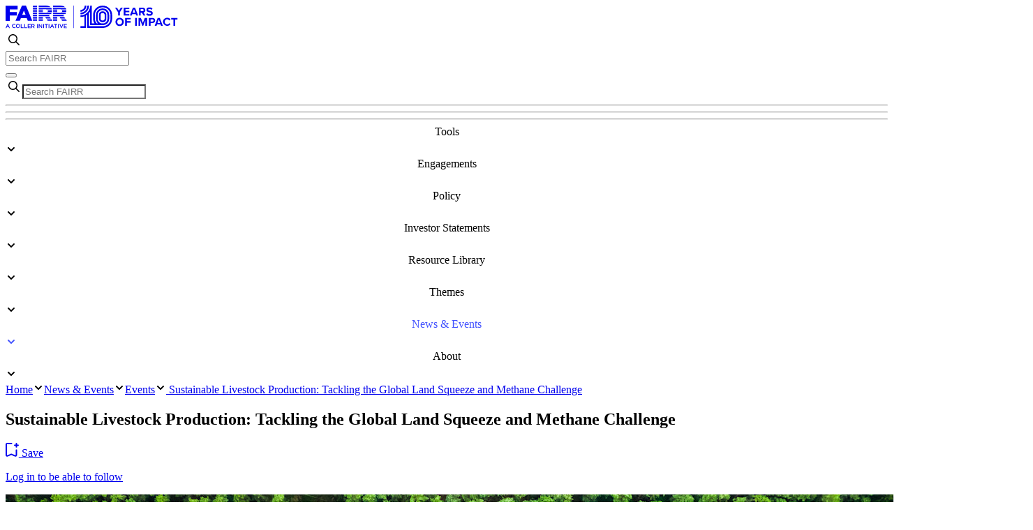

--- FILE ---
content_type: text/html;charset=utf-8
request_url: https://www.fairr.org/news-events/events/sustainable-livestock-production-tackling-the-global-land-squeeze-and
body_size: 128940
content:
<!DOCTYPE html><html  lang="en"><head><meta charset="utf-8"><meta name="viewport" content="width=device-width, initial-scale=1"><title> Sustainable Livestock Production: Tackling the Global Land Squeeze and Methane Challenge | FAIRR</title><style nonce="8mHVc2Xe/clXwAmwsE7Lecw4">.nuxt-loading-indicator[data-v-663c54f9]{background:linear-gradient(to right,var(--color-sapphire),var(--color-light-royal-blue))!important;margin-top:-3px!important;position:sticky!important;z-index:40!important}.page-timeline[data-v-663c54f9]{overflow:hidden}@media not all and (min-width:640px){.page-timeline[data-v-663c54f9]{position:relative}}.page-timeline~footer[data-v-663c54f9]{background:#fff}@media(min-width:768px){.time-bg-pale-grey[data-v-663c54f9] .block-timeline{color:#14153f!important;transition:color .4s ease-in-out}.page-timeline[data-v-663c54f9]:not(.time-bg-pale-grey) .block-timeline,.time-bg-dark-blue[data-v-663c54f9] .block-timeline a{color:#fff!important;transition:color .4s ease-in-out}.time-bg-pale-grey[data-v-663c54f9] .timeline-years span{color:#14153f!important;transition:color .4s ease-in-out}}[data-v-663c54f9] .block-timeline.same-bg-as-previous .bg-timeline{display:none}@media not all and (min-width:640px){[data-v-663c54f9] .block-timeline:first-of-type{padding-top:6rem}}.timeline-sidebar--members[data-v-663c54f9] .opacity-30,.timeline-sidebar--aum[data-v-663c54f9] .opacity-30{display:none}@media not all and (min-width:640px){.timeline-sidebar--aum[data-v-663c54f9],.timeline-sidebar--members[data-v-663c54f9]{display:none}}.page-timeline[data-v-663c54f9] .block-timeline:last-of-type{min-height:auto!important}</style><style nonce="8mHVc2Xe/clXwAmwsE7Lecw4">@media(max-width:768px){.header:has(~.page-timeline){background-color:#272a8d!important}}</style><style nonce="8mHVc2Xe/clXwAmwsE7Lecw4">@media(min-width:1024px){.header.dark[data-v-981c2efa] .navigation--main nav>div>span{--tw-text-opacity:1;color:rgb(255 255 255/var(--tw-text-opacity,1))}}.header.dark[data-v-981c2efa] .navigation--main nav>div:hover>span>span{--tw-border-opacity:1;border-color:rgb(255 255 255/var(--tw-border-opacity,1))}</style><style nonce="8mHVc2Xe/clXwAmwsE7Lecw4">nav a[data-v-4962943a]{font-weight:500}nav>div>a[data-v-4962943a],nav>div>span[data-v-4962943a]{font-weight:500;text-align:center}@media not all and (min-width:768px){nav>div>a[data-v-4962943a]:last-child,nav>div>span[data-v-4962943a]:last-child{padding-right:1rem}}nav>div>a span[data-v-4962943a]:first-child,nav>div>span span[data-v-4962943a]:first-child{border-bottom-color:transparent;border-bottom-width:4px;display:block;padding-bottom:.5rem}.inline-page nav>div>a span[data-v-4962943a]:first-child,.inline-page nav>div>span span[data-v-4962943a]:first-child{border-bottom-width:4px;--tw-border-opacity:1;border-bottom-color:rgb(243 245 247/var(--tw-border-opacity,1))}nav>div>div[data-v-4962943a]{box-shadow:0 0 20px #14153f1a}@media(min-width:1024px){nav>div.active>a[data-v-4962943a],nav>div.active>span[data-v-4962943a],nav>div:hover>a[data-v-4962943a],nav>div:hover>span[data-v-4962943a]{--tw-text-opacity:1;color:rgb(67 83 255/var(--tw-text-opacity,1))}nav>div.active>a span[data-v-4962943a]:first-child,nav>div.active>span span[data-v-4962943a]:first-child,nav>div:hover>a span[data-v-4962943a]:first-child,nav>div:hover>span span[data-v-4962943a]:first-child{--tw-border-opacity:1;border-bottom-color:rgb(67 83 255/var(--tw-border-opacity,1))}}nav [type=search][data-v-4962943a]{background-color:#fff3;--tw-text-opacity:1;color:rgb(255 255 255/var(--tw-text-opacity,1))}.dividers hr[data-v-4962943a]{border-top-width:1px}</style><style nonce="8mHVc2Xe/clXwAmwsE7Lecw4">.rich-text-content p[data-v-04644213]:empty{display:none}@supports selector(:has(br)){.rich-text-content p[data-v-04644213]:has(br:first-child:last-child),.rich-text-content p[data-v-04644213]:has(br:only-child){display:none}}</style><style nonce="8mHVc2Xe/clXwAmwsE7Lecw4">.badge--climate-risk[data-v-dff3086c]:before,.badge--cr[data-v-dff3086c]:before{border-radius:50%;content:"";display:inline-block;height:10px;margin-right:4px;width:10px;--tw-bg-opacity:1;background-color:rgb(255 115 96/var(--tw-bg-opacity,1))}.badge--theme[data-v-dff3086c]{background-color:#fff3}.badge--industry[data-v-dff3086c],.badge--protein[data-v-dff3086c]{background-color:transparent;border-width:1px;--tw-border-opacity:1;border-color:rgb(231 231 235/var(--tw-border-opacity,1))}.badge--low[data-v-dff3086c]{background-color:rgb(99 201 84/var(--tw-bg-opacity,1))}.badge--low[data-v-dff3086c],.badge--medium[data-v-dff3086c]{--tw-bg-opacity:1;--tw-text-opacity:1;color:rgb(255 255 255/var(--tw-text-opacity,1))}.badge--medium[data-v-dff3086c]{background-color:rgb(255 150 42/var(--tw-bg-opacity,1))}.badge--high[data-v-dff3086c]{--tw-bg-opacity:1;background-color:rgb(255 55 54/var(--tw-bg-opacity,1));--tw-text-opacity:1;color:rgb(255 255 255/var(--tw-text-opacity,1))}.badge--climate-risk-tool[data-v-dff3086c]{--tw-bg-opacity:1;background-color:rgb(217 220 255/var(--tw-bg-opacity,1))}.badge--activity-bar[data-v-dff3086c]{background-color:#ffffff1a}</style><style nonce="8mHVc2Xe/clXwAmwsE7Lecw4">.btn[data-v-8e05528b]{justify-content:center;max-width:126px;width:45%}@media not all and (min-width:640px){.btn[data-v-8e05528b]{max-width:100%;width:100%}}</style><style nonce="8mHVc2Xe/clXwAmwsE7Lecw4">.gradient[data-v-d0b6f920]{background:linear-gradient(0deg,transparent 0 5px,#f3f5f7 5px 11px,transparent 11px 17px,#f3f5f7 17px 23px,transparent 23px 29px,#f3f5f7 29px 34px,transparent 34px 42px,#f3f5f7 42px 46px,transparent 46px 54px,#f3f5f7 54px 57px,transparent 57px 67px,#f3f5f7 67px 69px,transparent 69px 79px,#f3f5f7 79px 80px)}</style><link nonce="8mHVc2Xe/clXwAmwsE7Lecw4" rel="stylesheet" href="/_nuxt/entry.7CBMXGBT.css" crossorigin><link nonce="8mHVc2Xe/clXwAmwsE7Lecw4" href="https://www.googletagmanager.com/gtm.js?id=GTM-MC4HD79" rel="preload" crossorigin="anonymous" referrerpolicy="no-referrer" fetchpriority="low" as="script"><link nonce="8mHVc2Xe/clXwAmwsE7Lecw4" href="/pardot-tracking.js" rel="preload" fetchpriority="low" as="script"><link nonce="8mHVc2Xe/clXwAmwsE7Lecw4" href="https://challenges.cloudflare.com/turnstile/v0/api.js" rel="preload" crossorigin="anonymous" referrerpolicy="no-referrer" fetchpriority="low" as="script"><link nonce="8mHVc2Xe/clXwAmwsE7Lecw4" rel="modulepreload" as="script" crossorigin href="/_nuxt/DtFzOj6P.js"><link nonce="8mHVc2Xe/clXwAmwsE7Lecw4" rel="modulepreload" as="script" crossorigin href="/_nuxt/Bm5tbuko.js"><link nonce="8mHVc2Xe/clXwAmwsE7Lecw4" rel="modulepreload" as="script" crossorigin href="/_nuxt/C-61UyvE.js"><link nonce="8mHVc2Xe/clXwAmwsE7Lecw4" rel="modulepreload" as="script" crossorigin href="/_nuxt/2TfgMZ59.js"><link nonce="8mHVc2Xe/clXwAmwsE7Lecw4" rel="modulepreload" as="script" crossorigin href="/_nuxt/Da6gfyrV.js"><link nonce="8mHVc2Xe/clXwAmwsE7Lecw4" rel="modulepreload" as="script" crossorigin href="/_nuxt/cCJdJlXC.js"><link nonce="8mHVc2Xe/clXwAmwsE7Lecw4" rel="modulepreload" as="script" crossorigin href="/_nuxt/ul-d4NPP.js"><link nonce="8mHVc2Xe/clXwAmwsE7Lecw4" rel="modulepreload" as="script" crossorigin href="/_nuxt/ZDGFmY3r.js"><link nonce="8mHVc2Xe/clXwAmwsE7Lecw4" rel="modulepreload" as="script" crossorigin href="/_nuxt/DAtpuoCj.js"><link nonce="8mHVc2Xe/clXwAmwsE7Lecw4" rel="modulepreload" as="script" crossorigin href="/_nuxt/CA3bMRaA.js"><link nonce="8mHVc2Xe/clXwAmwsE7Lecw4" rel="modulepreload" as="script" crossorigin href="/_nuxt/DoGvkK8q.js"><link nonce="8mHVc2Xe/clXwAmwsE7Lecw4" rel="modulepreload" as="script" crossorigin href="/_nuxt/BH7OeMgO.js"><link nonce="8mHVc2Xe/clXwAmwsE7Lecw4" rel="modulepreload" as="script" crossorigin href="/_nuxt/CGkQzb_b.js"><link nonce="8mHVc2Xe/clXwAmwsE7Lecw4" rel="modulepreload" as="script" crossorigin href="/_nuxt/DKYBeOas.js"><link nonce="8mHVc2Xe/clXwAmwsE7Lecw4" rel="modulepreload" as="script" crossorigin href="/_nuxt/Kqik51yt.js"><link nonce="8mHVc2Xe/clXwAmwsE7Lecw4" rel="preload" as="fetch" fetchpriority="low" crossorigin="anonymous" href="/_nuxt/builds/meta/d2b741a2-d3ec-48af-adf6-e0f708a9a368.json"><link nonce="8mHVc2Xe/clXwAmwsE7Lecw4" rel="apple-touch-icon" sizes="180x180" href="/apple-touch-icon.png"><link nonce="8mHVc2Xe/clXwAmwsE7Lecw4" rel="icon" type="image/png" sizes="32x32" href="/favicon-32x32.png"><link nonce="8mHVc2Xe/clXwAmwsE7Lecw4" rel="icon" type="image/png" sizes="16x16" href="/favicon-16x16.png"><link nonce="8mHVc2Xe/clXwAmwsE7Lecw4" rel="manifest" href="/site.webmanifest"><link nonce="8mHVc2Xe/clXwAmwsE7Lecw4" rel="alternate" type="application/rss+xml" href="/feed/rss"><link nonce="8mHVc2Xe/clXwAmwsE7Lecw4" rel="alternate" type="application/atom+xml" href="/feed/atom"><link nonce="8mHVc2Xe/clXwAmwsE7Lecw4" rel="alternate" type="application/feed+json" href="/feed/json"><meta name="robots" content="index, follow, max-image-preview:large, max-snippet:-1, max-video-preview:-1"><meta name="description" content="The FAIRR Initiative is a collaborative investor network that raises awareness of the materiality risks and opportunities in intensive livestock production."><meta property="og:description" content="The FAIRR Initiative is a collaborative investor network that raises awareness of the materiality risks and opportunities in intensive livestock production."><meta property="og:image" content="https://images.ctfassets.net/kc2xclar6nri/3K6Z2wz0w7gmAt3feIjjMh/f87162d6d42754a67bf5783dfcbcba93/shutterstock_1510798364.jpg?f=top&fit=fill&w=1200&h=630"><meta property="og:title" content=" Sustainable Livestock Production: Tackling the Global Land Squeeze and Methane Challenge | FAIRR"><meta property="og:type" content="article"><meta property="og:url" content="https://www.fairr.org/news-events/events/sustainable-livestock-production-tackling-the-global-land-squeeze-and"><meta name="twitter:card" content="summary_large_image"><meta name="twitter:description" content="The FAIRR Initiative is a collaborative investor network that raises awareness of the materiality risks and opportunities in intensive livestock production."><meta name="twitter:image" content="https://images.ctfassets.net/kc2xclar6nri/3K6Z2wz0w7gmAt3feIjjMh/f87162d6d42754a67bf5783dfcbcba93/shutterstock_1510798364.jpg?f=top&fit=fill&w=1200&h=630"><meta name="twitter:title" content=" Sustainable Livestock Production: Tackling the Global Land Squeeze and Methane Challenge | FAIRR"><script nonce="8mHVc2Xe/clXwAmwsE7Lecw4" type="application/ld+json">{"@context":"https://schema.org","@type":"Event","name":" Sustainable Livestock Production: Tackling the Global Land Squeeze and Methane Challenge","eventStatus":"https://schema.org/EventScheduled","eventAttendanceMode":"https://schema.org/OfflineEventAttendanceMode","startDate":"2023-06-28T13:30+02:00","endDate":"2023-06-28T15:00+02:00","location":{"@type":"Place","name":"Brussels & Online"},"organizer":{"@type":"Organization","name":"World Resources Institute & Norway's International Climate and Forest Initiaitve"},"performer":{"@type":"Person","name":"Simi Thambi PhD","jobTitle":"Climate & Nature Economist","affiliation":{"@type":"Organization","name":"FAIRR Initiative","url":"https://www.fairr.org"}}}</script><script nonce="8mHVc2Xe/clXwAmwsE7Lecw4" type="module" src="/_nuxt/DtFzOj6P.js" crossorigin></script></head><body><div id="__nuxt"><div data-v-663c54f9><section class="header border-b border-b-pale-lilac-two md:block" data-v-663c54f9 data-v-981c2efa><!--[--><!--]--><div class="container h-full px-3 md:px-4 lg:px-5"><!--[--><header class="text-dark-blue-grey-two !z-[100] flex items-center justify-between pt-2 max-lg:pb-2 lg:pt-[20px]" data-v-981c2efa><div class="flex items-center" data-v-981c2efa><a href="/" class="" aria-label="Home" data-v-981c2efa><svg xmlns="http://www.w3.org/2000/svg" xmlns:xlink="http://www.w3.org/1999/xlink" aria-hidden="true" role="img" class="iconify iconify--fairr text-dark-blue-grey-two" style="font-size:33px;" width="7.49em" height="1em" viewBox="0 0 247 33" data-v-981c2efa><g fill="none"><path d="M79.1 0.1H68V2.2H85C83.7 1 81.8 0.2 79.1 0.1Z" fill="currentColor"/>
	<path d="M74 5.3H77.9C78.5 5.3 79 5.3 79.4 5.5H86.9C86.7 4.7 86.4 4 86 3.4H68V5.5H74V5.3Z" fill="currentColor"/>
	<path d="M87 8.9V6.7H80.8C81.1 7.1 81.1 7.5 81.1 8C81.1 8.4 81 8.6 81 8.9H87Z" fill="currentColor"/>
	<path d="M16.2 9.2H6V5.5H17.2V0.2H0V22H6V14.2H16.2V9.2Z" fill="currentColor"/>
	<path d="M45 6.7H39.1V8.8H45V6.7Z" fill="currentColor"/>
	<path d="M53.4 16.5H47.4V18.6H53.4V16.5Z" fill="currentColor"/>
	<path d="M45 3.4H39.1V5.5H45V3.4Z" fill="currentColor"/>
	<path d="M45 0.2H39.1V2.3H45V0.2Z" fill="currentColor"/>
	<path d="M45 10H39.1V12.1H45V10Z" fill="currentColor"/>
	<path d="M74 19.7H68V21.8H74V19.7Z" fill="currentColor"/>
	<path d="M45 16.5H39.1V18.6H45V16.5Z" fill="currentColor"/>
	<path d="M53.4 19.7H47.4V21.8H53.4V19.7Z" fill="currentColor"/>
	<path d="M45 19.7H39.1V21.8H45V19.7Z" fill="currentColor"/>
	<path d="M58.5 0.1H47.4V2.2H64.4C63.1 1 61.2 0.2 58.5 0.1Z" fill="currentColor"/>
	<path d="M45 13.2H39.1V15.3H45V13.2Z" fill="currentColor"/>
	<path d="M86.7 10H80.1C79.6 10.4 78.8 10.6 77.9 10.6H74V10H68V12.1H85.6C86.1 11.5 86.5 10.8 86.7 10Z" fill="currentColor"/>
	<path d="M82.7 14.2C83.4 13.9 84 13.6 84.5 13.1H68V15.3H83.4L82.7 14.2Z" fill="currentColor"/>
	<path d="M60.5 8C60.5 8.4 60.4 8.6 60.4 8.9H66.4V6.7H60.2C60.5 7.1 60.5 7.5 60.5 8Z" fill="currentColor"/>
	<path d="M77.3 16.5L78.7 18.6H85.5L84.1 16.5H77.3Z" fill="currentColor"/>
	<path d="M67.2 21.8L65.8 19.7H58.9L60.3 21.8H67.2Z" fill="currentColor"/>
	<path d="M56.7 16.5L58.1 18.6H64.9L63.5 16.5H56.7Z" fill="currentColor"/>
	<path d="M62.1 14.2C62.8 13.9 63.4 13.6 63.9 13.1H47.4V15.3H62.8L62.1 14.2Z" fill="currentColor"/>
	<path d="M74 16.5H68V18.6H74V16.5Z" fill="currentColor"/>
	<path d="M79.5 19.7L80.9 21.8H87.8L86.4 19.7H79.5Z" fill="currentColor"/>
	<path d="M20.4 21.8L21.9 17.9H30.2L31.8 21.8H38.2L29.1 0H23.4L14.1 21.8H20.4ZM26.2 7.1L28.6 13.3H23.8L26.2 7.1Z" fill="currentColor"/>
	<path d="M74 6.7H68V8.8H74V6.7Z" fill="currentColor"/>
	<path d="M53.4 5.3H57.3C57.9 5.3 58.4 5.3 58.8 5.5H66.3C66.1 4.7 65.8 4 65.4 3.4H47.4V5.5H53.4V5.3Z" fill="currentColor"/>
	<path d="M53.4 6.7H47.4V8.8H53.4V6.7Z" fill="currentColor"/>
	<path d="M66.1 10H59.5C59 10.4 58.2 10.6 57.3 10.6H53.4V10H47.4V12.1H65C65.5 11.5 65.9 10.8 66.1 10Z" fill="currentColor"/>
	<path d="M2.5 26.6L0 32.2H1.1L1.7 30.9H4.4L5 32.2H6L3.5 26.6H2.5ZM2 30L3 27.8L4 30H2Z" fill="currentColor"/>
	<path d="M12.1 31.3C11.1 31.3 10.3 30.3 10.3 29.2C10.3 28.1 11 27.2 12.1 27.2C12.7 27.2 13.1 27.5 13.6 27.9L14.2 27.2C13.6 26.7 13.7 26.3 12 26.3C10.3 26.3 9.1 27.7 9.1 29.3H9.3C9.3 30.9 10.5 32.2 12.1 32.2C13.1 32.2 13.7 31.8 14.3 31.2L13.7 30.6C13.2 31 13.1 31.3 12.1 31.3Z" fill="currentColor"/>
	<path d="M17.6 26.3C15.9 26.3 14.7 27.7 14.7 29.3C14.7 30.9 15.9 32.2 17.6 32.2C19.3 32.2 20.5 30.8 20.5 29.2C20.5 27.6 19.3 26.3 17.6 26.3ZM19.6 29.4C19.6 30.5 18.8 31.4 17.7 31.4C16.6 31.4 15.8 30.4 15.8 29.3C15.8 28.2 16.6 27.3 17.7 27.3C18.8 27.3 19.6 28.2 19.6 29.3V29.4Z" fill="currentColor"/>
	<path d="M22.7 26.6H21.7V32.2H25.7V31.3H22.7V26.6Z" fill="currentColor"/>
	<path d="M27.7 26.6H26.7V32.2H30.7V31.3H27.7V26.6Z" fill="currentColor"/>
	<path d="M32.8 29.9H35.7V29H32.8V27.5H36V26.6H31.8V32.2H36.1V31.4H32.8V29.9Z" fill="currentColor"/>
	<path d="M41.5 28.4C41.5 27.9 41.3 27.5 41 27.2C40.7 26.8 40.1 26.6 39.4 26.6H36.7V32.2H37.7V30.3H39L40.4 32.2H41.6L40.1 30.1C40.9 29.9 41.5 29.4 41.5 28.4ZM37.9 29.4V27.5H39.3C40.1 27.5 40.5 27.9 40.5 28.5C40.5 29 40 29.4 39.3 29.4H37.9Z" fill="currentColor"/>
	<path d="M46.2 26.6H45.1V32.2H46.2V26.6Z" fill="currentColor"/>
	<path d="M51.4 30.5L48.4 26.6H47.5V32.2H48.5V28.3L51.5 32.2H52.3V26.6H51.4V30.5Z" fill="currentColor"/>
	<path d="M55 26.6H53.9V32.2H55V26.6Z" fill="currentColor"/>
	<path d="M56 27.6H57.8V32.2H58.8V27.6H60.6V26.6H56V27.6Z" fill="currentColor"/>
	<path d="M62.7 26.6H61.6V32.2H62.7V26.6Z" fill="currentColor"/>
	<path d="M66.2 26.6L63.7 32.2H64.7L65.3 30.9H68L68.6 32.2H69.6L67.1 26.6H66.2ZM65.7 30L66.7 27.8L67.7 30H65.7Z" fill="currentColor"/>
	<path d="M69.4 27.6H71.1V32.2H72.1V27.6H73.9V26.6H69.4V27.6Z" fill="currentColor"/>
	<path d="M76 26.6H75V32.2H76V26.6Z" fill="currentColor"/>
	<path d="M79.9 30.9L78.2 26.6H77.1L79.5 32.2H80.3L82.7 26.6H81.6L79.9 30.9Z" fill="currentColor"/>
	<path d="M83.5 32.2H87.7V31.4H84.5V29.9H87.3V29H84.5V27.5H87.7V26.6H83.5V32.2Z" fill="currentColor"/>
	<path d="M97.7 0H97.1V32.2H97.7V0Z" fill="currentColor"/>
	<path d="M139.3 0.1H138.9C138.9 0.1 138.83 0.1 138.8 0.1C131.4 0.1 125.4 6.09 125.4 13.49V18.79C125.4 21.29 126.1 23.49 127.4 25.59H123.6V0H121.2V0.11C121.2 0.11 121.2 0.11 121.2 0.12H121.14V1.4C120.49 8.48 114.57 14 107.31 14V16.39C109.28 16.38 111.16 16 112.91 15.35V29.49H107.31V31.89H115.31V14.25C115.9 13.91 116.47 13.54 117.01 13.13V32.01H139.31C142.91 32.01 146.31 30.71 148.81 28.21C151.31 25.71 152.71 22.41 152.71 18.81V13.51C152.71 6.11 146.71 0.11 139.31 0.11L139.3 0.1ZM150.3 18.8C150.3 21.7 149.2 24.5 147.1 26.5C145 28.5 142.2 29.6 139.3 29.6H119.5V10.83C120.1 10.15 120.64 9.43 121.12 8.66L121.09 26.82H121.1V28H139.4C141.8 28 144.1 27.1 145.8 25.4C147.5 23.7 148.4 21.5 148.4 19.1V13.1C148.4 8.1 144.4 4.1 139.4 4.1H138.7C138.7 4.1 138.63 4.1 138.6 4.1C133.6 4.1 129.6 8.09 129.6 13.09V19.09C129.6 21.59 130.6 23.89 132.4 25.59H130.47C128.79 23.59 127.9 21.32 127.9 18.79V13.49C127.9 7.39 132.9 2.49 138.9 2.49H139.3C145.4 2.49 150.3 7.49 150.3 13.49V18.8ZM139.3 25.6H138.6C138.39 25.6 138.19 25.59 137.99 25.57C137.73 25.55 137.47 25.51 137.21 25.46C137.04 25.43 136.88 25.38 136.72 25.34C136.61 25.31 136.51 25.27 136.4 25.24C136.06 25.13 135.74 24.99 135.43 24.83C135.43 24.83 135.42 24.83 135.41 24.83C135.08 24.65 134.78 24.45 134.49 24.22C134.41 24.16 134.33 24.1 134.26 24.03C133.99 23.8 133.75 23.56 133.52 23.29C133.07 22.74 132.71 22.15 132.46 21.52C132.16 20.78 132 19.97 132 19.12V13.12C132 10.87 133.17 8.85 134.93 7.66C135.28 7.42 135.66 7.21 136.05 7.05C136.25 6.97 136.45 6.89 136.65 6.83C137.27 6.63 137.92 6.53 138.6 6.53H139.3C142.9 6.53 145.9 9.53 145.9 13.13V19.13C145.9 22.83 143 25.63 139.3 25.63V25.6Z" fill="currentColor"/>
	<path d="M144.3 13.1C144.3 10.4 142.1 8.3 139.5 8.3H138.6C135.9 8.3 133.8 10.5 133.8 13.1V19C133.8 21.7 136 23.8 138.6 23.8H139.5C142.2 23.8 144.3 21.6 144.3 19V13.1ZM141.9 19C141.9 20.3 140.8 21.4 139.5 21.4H138.6C137.3 21.4 136.2 20.3 136.2 19V13.1C136.2 11.8 137.3 10.7 138.6 10.7H139.5C140.8 10.7 141.9 11.8 141.9 13.1V19Z" fill="currentColor"/>
	<path d="M107.3 12.6C107.3 12.6 107.23 12.6 107.2 12.6H107.3Z" fill="currentColor"/>
	<path d="M119.6 0.1H117.2C117.2 2.8 116.2 5.3 114.3 7.2C112.5 9.1 110 10.2 107.3 10.2V12.6C110.56 12.57 113.72 11.28 116 8.9C118.3 6.5 119.6 3.4 119.6 0.1Z" fill="currentColor"/>
	<path d="M115.8 0.1H113.4C113.4 3.5 110.7 6.3 107.3 6.4V8.9C112 8.7 115.8 4.8 115.8 0.1Z" fill="currentColor"/>
	<path d="M107.3 16.4C107.3 16.4 107.23 16.4 107.2 16.4H107.3Z" fill="currentColor"/>
	<path d="M161.2 14.3H163.7V9.6L168 2.9H165.2L162.4 7.5L159.6 2.9H156.8L161.2 9.6V14.3Z" fill="currentColor"/>
	<path d="M177.3 12.2H171.7V9.6H177.2V7.5H171.7V5H177.3V2.9H169.2V14.3H177.3V12.2Z" fill="currentColor"/>
	<path d="M182.5 2.9L178.1 14.3H180.8L181.5 12.3H186.6L187.3 14.3H189.9L185.5 2.9H182.5ZM182.1 10.2L184 5L185.9 10.2H182.1Z" fill="currentColor"/>
	<path d="M193.6 10.2H195.4L197.6 14.3H200.4L197.8 10C199 9.7 200.3 8.7 200.3 6.6C200.3 4.5 198.9 2.9 196.5 2.9H191.2V14.3H193.6V10.2ZM193.6 5H196.1V4.9C197.1 4.9 197.8 5.5 197.8 6.5C197.8 7.5 197.1 8.1 196.1 8.1H193.6V5Z" fill="currentColor"/>
	<path d="M206.4 12.3C204.8 12.3 203.6 11.6 202.8 10.8V11L201.5 12.8C202.5 13.9 203.2 14.6 206.3 14.6C209.4 14.6 210.9 13.4 210.9 10.9C210.9 8.4 208.5 7.8 206.6 7.4C205.3 7.1 204.3 6.8 204.3 6.1C204.3 5.4 204.8 4.9 206 4.9C207.2 4.9 208.4 5.2 209.3 6.1L210.6 4.3C209.5 3.2 208.9 2.7 206.2 2.7C203.5 2.7 201.9 3.5 201.9 6.1C201.9 8.7 204.2 9.2 206.1 9.6C207.4 9.9 208.4 10.3 208.4 11C208.4 11.7 208 12.3 206.4 12.3Z" fill="currentColor"/>
	<path d="M163.4 17.5C160 17.5 157.5 20 157.5 23.4C157.5 26.8 159.9 29.3 163.4 29.3C166.9 29.3 169.4 26.8 169.4 23.4C169.4 20 166.8 17.5 163.4 17.5ZM163.4 27.1C161.3 27.1 160 25.5 160 23.4C160 21.3 161.3 19.7 163.4 19.7C165.5 19.7 166.9 21.3 166.9 23.4C166.9 25.5 165.5 27.1 163.4 27.1Z" fill="currentColor"/>
	<path d="M171.2 29.1H173.7V24.4H179.2V22.3H173.7V19.8H179.3V17.7H171.2V29.1Z" fill="currentColor"/>
	<path d="M188.1 17.7H185.7V29.1H188.1V17.7Z" fill="currentColor"/>
	<path d="M196.7 24.8L193.9 17.7H190.5V29.1H192.9V20.9L196.1 29.1H197.2L200.4 20.9V29.1H202.9V17.7H199.5L196.7 24.8Z" fill="currentColor"/>
	<path d="M210.6 17.7H205.3V29.1H207.7V25H210.6C213 25 214.4 23.4 214.4 21.4C214.4 19.4 213.1 17.7 210.6 17.7ZM210.3 22.9H207.7V19.8H210.3V19.7C211.3 19.7 212 20.3 212 21.3C212 22.3 211.3 22.9 210.3 22.9Z" fill="currentColor"/>
	<path d="M218 17.7L213.6 29.1H216.3L217 27.1H222.1L222.8 29.1H225.4L221 17.7H218ZM217.7 25L219.6 19.8L221.5 25H217.7Z" fill="currentColor"/>
	<path d="M225.6 23.4C225.6 23.4 225.6 23.32 225.6 23.29C225.6 23.26 225.6 23.23 225.6 23.2V23.4Z" fill="currentColor"/>
	<path d="M231.5 19.6C232.8 19.6 233.8 20.4 234.3 21.3L236.4 20.3C235.6 18.9 235 17.5 231.6 17.5C228.2 17.5 225.66 19.85 225.61 23.29C225.67 26.74 229.13 29.1 231.6 29.1C234.07 29.1 235.6 27.7 236.4 26.3L234.3 25.3C233.8 26.3 233.5 27 231.5 27C229.5 27 228 25.4 228 23.3C228 21.2 229.5 19.6 231.5 19.6Z" fill="currentColor"/>
	<path d="M237.3 17.8V19.9H240.6V29.1H243.1V19.9H246.4V17.8H237.3Z" fill="currentColor"/></g></svg></a></div><div class="relative hidden items-center lg:flex" data-v-981c2efa><svg xmlns="http://www.w3.org/2000/svg" xmlns:xlink="http://www.w3.org/1999/xlink" aria-hidden="true" role="img" class="iconify iconify--fairr absolute mx-2 text-dark-blue-grey-two" style="font-size:24px;" width="1em" height="1em" viewBox="0 0 24 24" data-v-981c2efa><title>glyph/search</title>
    <g id="iconifyVue803" stroke="none" stroke-width="0" fill="none" fill-rule="evenodd">
        <path d="M10.4761905,4 C14.0528917,4 16.952381,6.89948924 16.952381,10.4761905 C16.952381,11.9896565 16.4332206,13.3818661 15.5632712,14.484448 L19.7768433,18.6993472 C20.0743856,18.9968895 20.0743856,19.4793009 19.7768433,19.7768433 C19.4793009,20.0743856 18.9968895,20.0743856 18.6993472,19.7768433 L14.484448,15.5632712 C13.3818661,16.4332206 11.9896565,16.952381 10.4761905,16.952381 C6.89948924,16.952381 4,14.0528917 4,10.4761905 C4,6.89948924 6.89948924,4 10.4761905,4 Z M10.4761905,5.52380952 C7.741066,5.52380952 5.52380952,7.741066 5.52380952,10.4761905 C5.52380952,13.211315 7.741066,15.4285714 10.4761905,15.4285714 C13.211315,15.4285714 15.4285714,13.211315 15.4285714,10.4761905 C15.4285714,7.741066 13.211315,5.52380952 10.4761905,5.52380952 Z" id="iconifyVue804" fill="currentColor" fill-rule="nonzero"></path>
    </g></svg><form action="/search" method="get" data-v-981c2efa><input type="search" name="q" placeholder="Search FAIRR" class="w-[422px] pl-10" data-v-981c2efa></form><div modelvalue="false" class="items-start" data-v-981c2efa></div></div><div class="relative flex items-center gap-2" data-v-981c2efa><span data-v-981c2efa></span><button id="burger" class="relative size-[40px] rounded-sm bg-fairr-light-blurple focus:outline-none lg:hidden" aria-label="Open main menu" data-v-981c2efa><div class="pointer-events-none absolute left-1/2 top-1/2 block size-full -translate-x-1/2 -translate-y-1/2" data-v-981c2efa><span aria-hidden="true" class="translate-y-[12px] absolute left-1/2 -mt-px block h-0.5 w-[20px] -translate-x-1/2 bg-dark-blue-grey-two transition duration-500 ease-in-out" data-v-981c2efa></span><span aria-hidden="true" class="absolute left-1/2 -mt-px block h-0.5 w-[20px] -translate-x-1/2 translate-y-[20px] bg-dark-blue-grey-two transition duration-500 ease-in-out" data-v-981c2efa></span><span aria-hidden="true" class="translate-y-[28px] absolute left-1/2 -mt-px block h-0.5 w-[20px] -translate-x-1/2 bg-dark-blue-grey-two transition duration-500 ease-in-out" data-v-981c2efa></span></div></button></div></header><section class="navigation--main" data-v-981c2efa data-v-4962943a><!--[--><!--]--><div class="container h-full px-3 md:px-4 lg:px-5"><!--[--><nav class="absolute right-0 z-50 min-w-[375px] items-center justify-center border-ui-grey2 text-sm max-lg:h-[calc(100vh-55px)] max-lg:border-t max-lg:bg-white max-lg:shadow-2xl lg:relative lg:flex lg:px-5 lg:py-2.5 max-lg:pointer-events-none max-lg:opacity-0" data-v-4962943a><div class="p-3 lg:hidden" data-v-4962943a><form action="/search" method="get" class="relative flex items-center" data-v-4962943a><svg xmlns="http://www.w3.org/2000/svg" xmlns:xlink="http://www.w3.org/1999/xlink" aria-hidden="true" role="img" class="iconify iconify--fairr absolute mx-2" style="font-size:24px;" width="1em" height="1em" viewBox="0 0 24 24" data-v-4962943a><title>glyph/search</title>
    <g id="iconifyVue805" stroke="none" stroke-width="0" fill="none" fill-rule="evenodd">
        <path d="M10.4761905,4 C14.0528917,4 16.952381,6.89948924 16.952381,10.4761905 C16.952381,11.9896565 16.4332206,13.3818661 15.5632712,14.484448 L19.7768433,18.6993472 C20.0743856,18.9968895 20.0743856,19.4793009 19.7768433,19.7768433 C19.4793009,20.0743856 18.9968895,20.0743856 18.6993472,19.7768433 L14.484448,15.5632712 C13.3818661,16.4332206 11.9896565,16.952381 10.4761905,16.952381 C6.89948924,16.952381 4,14.0528917 4,10.4761905 C4,6.89948924 6.89948924,4 10.4761905,4 Z M10.4761905,5.52380952 C7.741066,5.52380952 5.52380952,7.741066 5.52380952,10.4761905 C5.52380952,13.211315 7.741066,15.4285714 10.4761905,15.4285714 C13.211315,15.4285714 15.4285714,13.211315 15.4285714,10.4761905 C15.4285714,7.741066 13.211315,5.52380952 10.4761905,5.52380952 Z" id="iconifyVue806" fill="currentColor" fill-rule="nonzero"></path>
    </g></svg><input type="search" name="q" placeholder="Search FAIRR" class="pl-[2.5rem]" data-v-4962943a></form></div><div class="dividers px-3 lg:hidden" data-v-4962943a><hr class="mb-[2px] mt-0" data-v-4962943a><hr class="mb-[2px] mt-0" data-v-4962943a><hr class="mb-[2px] mt-0" data-v-4962943a></div><!--[--><div class="mt-3 flex lg:justify-center" data-v-4962943a><!--[--><span class="menu-item -mb-3 cursor-pointer px-3 pb-3 max-lg:flex max-lg:w-full max-lg:justify-between" data-v-4962943a><span data-v-4962943a>Tools</span><svg xmlns="http://www.w3.org/2000/svg" xmlns:xlink="http://www.w3.org/1999/xlink" aria-hidden="true" role="img" class="iconify iconify--fairr rotate-[270deg] max-lg:block lg:!hidden" style="font-size:16px;" width="1em" height="1em" viewBox="0 0 16 16" data-v-4962943a><g transform="translate(3 5)" fill="currentColor" fill-rule="evenodd">
    <path
      d="M8.293.294a1 1 0 0 1 1.414 1.414l-4 4a1 1 0 0 1-1.414 0l-4-4A1 1 0 0 1 1.707.292L5 3.586 8.293.294z"
        />
  </g></svg></span><!----><!--]--></div><div class="mt-3 flex lg:justify-center" data-v-4962943a><!--[--><span class="menu-item -mb-3 cursor-pointer px-3 pb-3 max-lg:flex max-lg:w-full max-lg:justify-between" data-v-4962943a><span data-v-4962943a>Engagements</span><svg xmlns="http://www.w3.org/2000/svg" xmlns:xlink="http://www.w3.org/1999/xlink" aria-hidden="true" role="img" class="iconify iconify--fairr rotate-[270deg] max-lg:block lg:!hidden" style="font-size:16px;" width="1em" height="1em" viewBox="0 0 16 16" data-v-4962943a><g transform="translate(3 5)" fill="currentColor" fill-rule="evenodd">
    <path
      d="M8.293.294a1 1 0 0 1 1.414 1.414l-4 4a1 1 0 0 1-1.414 0l-4-4A1 1 0 0 1 1.707.292L5 3.586 8.293.294z"
        />
  </g></svg></span><!----><!--]--></div><div class="mt-3 flex lg:justify-center" data-v-4962943a><!--[--><span class="menu-item -mb-3 cursor-pointer px-3 pb-3 max-lg:flex max-lg:w-full max-lg:justify-between" data-v-4962943a><span data-v-4962943a>Policy</span><svg xmlns="http://www.w3.org/2000/svg" xmlns:xlink="http://www.w3.org/1999/xlink" aria-hidden="true" role="img" class="iconify iconify--fairr rotate-[270deg] max-lg:block lg:!hidden" style="font-size:16px;" width="1em" height="1em" viewBox="0 0 16 16" data-v-4962943a><g transform="translate(3 5)" fill="currentColor" fill-rule="evenodd">
    <path
      d="M8.293.294a1 1 0 0 1 1.414 1.414l-4 4a1 1 0 0 1-1.414 0l-4-4A1 1 0 0 1 1.707.292L5 3.586 8.293.294z"
        />
  </g></svg></span><!----><!--]--></div><div class="mt-3 flex lg:justify-center" data-v-4962943a><!--[--><span class="menu-item -mb-3 cursor-pointer px-3 pb-3 max-lg:flex max-lg:w-full max-lg:justify-between" data-v-4962943a><span data-v-4962943a>Investor Statements</span><svg xmlns="http://www.w3.org/2000/svg" xmlns:xlink="http://www.w3.org/1999/xlink" aria-hidden="true" role="img" class="iconify iconify--fairr rotate-[270deg] max-lg:block lg:!hidden" style="font-size:16px;" width="1em" height="1em" viewBox="0 0 16 16" data-v-4962943a><g transform="translate(3 5)" fill="currentColor" fill-rule="evenodd">
    <path
      d="M8.293.294a1 1 0 0 1 1.414 1.414l-4 4a1 1 0 0 1-1.414 0l-4-4A1 1 0 0 1 1.707.292L5 3.586 8.293.294z"
        />
  </g></svg></span><!----><!--]--></div><div class="mt-3 flex lg:justify-center" data-v-4962943a><!--[--><span class="menu-item -mb-3 cursor-pointer px-3 pb-3 max-lg:flex max-lg:w-full max-lg:justify-between" data-v-4962943a><span data-v-4962943a>Resource Library</span><svg xmlns="http://www.w3.org/2000/svg" xmlns:xlink="http://www.w3.org/1999/xlink" aria-hidden="true" role="img" class="iconify iconify--fairr rotate-[270deg] max-lg:block lg:!hidden" style="font-size:16px;" width="1em" height="1em" viewBox="0 0 16 16" data-v-4962943a><g transform="translate(3 5)" fill="currentColor" fill-rule="evenodd">
    <path
      d="M8.293.294a1 1 0 0 1 1.414 1.414l-4 4a1 1 0 0 1-1.414 0l-4-4A1 1 0 0 1 1.707.292L5 3.586 8.293.294z"
        />
  </g></svg></span><!----><!--]--></div><div class="mt-3 flex lg:justify-center" data-v-4962943a><!--[--><span class="menu-item -mb-3 cursor-pointer px-3 pb-3 max-lg:flex max-lg:w-full max-lg:justify-between" data-v-4962943a><span data-v-4962943a>Themes</span><svg xmlns="http://www.w3.org/2000/svg" xmlns:xlink="http://www.w3.org/1999/xlink" aria-hidden="true" role="img" class="iconify iconify--fairr rotate-[270deg] max-lg:block lg:!hidden" style="font-size:16px;" width="1em" height="1em" viewBox="0 0 16 16" data-v-4962943a><g transform="translate(3 5)" fill="currentColor" fill-rule="evenodd">
    <path
      d="M8.293.294a1 1 0 0 1 1.414 1.414l-4 4a1 1 0 0 1-1.414 0l-4-4A1 1 0 0 1 1.707.292L5 3.586 8.293.294z"
        />
  </g></svg></span><!----><!--]--></div><div class="active mt-3 flex lg:justify-center" data-v-4962943a><!--[--><span class="menu-item -mb-3 cursor-pointer px-3 pb-3 max-lg:flex max-lg:w-full max-lg:justify-between" data-v-4962943a><span data-v-4962943a>News &amp; Events</span><svg xmlns="http://www.w3.org/2000/svg" xmlns:xlink="http://www.w3.org/1999/xlink" aria-hidden="true" role="img" class="iconify iconify--fairr rotate-[270deg] max-lg:block lg:!hidden" style="font-size:16px;" width="1em" height="1em" viewBox="0 0 16 16" data-v-4962943a><g transform="translate(3 5)" fill="currentColor" fill-rule="evenodd">
    <path
      d="M8.293.294a1 1 0 0 1 1.414 1.414l-4 4a1 1 0 0 1-1.414 0l-4-4A1 1 0 0 1 1.707.292L5 3.586 8.293.294z"
        />
  </g></svg></span><!----><!--]--></div><div class="mt-3 flex lg:justify-center" data-v-4962943a><!--[--><span class="menu-item -mb-3 cursor-pointer px-3 pb-3 max-lg:flex max-lg:w-full max-lg:justify-between" data-v-4962943a><span data-v-4962943a>About</span><svg xmlns="http://www.w3.org/2000/svg" xmlns:xlink="http://www.w3.org/1999/xlink" aria-hidden="true" role="img" class="iconify iconify--fairr rotate-[270deg] max-lg:block lg:!hidden" style="font-size:16px;" width="1em" height="1em" viewBox="0 0 16 16" data-v-4962943a><g transform="translate(3 5)" fill="currentColor" fill-rule="evenodd">
    <path
      d="M8.293.294a1 1 0 0 1 1.414 1.414l-4 4a1 1 0 0 1-1.414 0l-4-4A1 1 0 0 1 1.707.292L5 3.586 8.293.294z"
        />
  </g></svg></span><!----><!--]--></div><!--]--></nav><!--]--></div></section><!--]--></div></section><div class="nuxt-loading-indicator" style="position:fixed;top:0;right:0;left:0;pointer-events:none;width:auto;height:3px;opacity:0;background:repeating-linear-gradient(to right,#00dc82 0%,#34cdfe 50%,#0047e1 100%);background-size:0% auto;transform:scaleX(0%);transform-origin:left;transition:transform 0.1s, height 0.4s, opacity 0.4s;z-index:999999;" data-v-663c54f9></div><main class="page-sustainable-livestock-production-tackling-the-global-land-squeeze-and time-" data-v-663c54f9><!----><!--[--><div class="article article--event" data-v-04644213><section class="relative bg-level-standard lg:border-l-[16px] lg:border-l-dark-blue-grey-two lg:before:absolute lg:before:left-2 lg:before:top-0 lg:before:block lg:before:h-full lg:before:w-1 lg:before:bg-dark-blue-grey-two lg:before:content-[&#39;&#39;]"><!--[--><!--]--><div class="container h-full px-3 md:px-4 lg:px-5"><!--[--><div class="flex text-xs print:hidden absolute mt-3 text-dark-blue"><!--[--><!--[--><a href="/" class="text-[inherit] last-of-type:font-normal">Home</a><svg xmlns="http://www.w3.org/2000/svg" xmlns:xlink="http://www.w3.org/1999/xlink" aria-hidden="true" role="img" class="iconify iconify--fairr mx-2 -rotate-90" style="font-size:16px;" width="1em" height="1em" viewBox="0 0 16 16"><g transform="translate(3 5)" fill="currentColor" fill-rule="evenodd">
    <path
      d="M8.293.294a1 1 0 0 1 1.414 1.414l-4 4a1 1 0 0 1-1.414 0l-4-4A1 1 0 0 1 1.707.292L5 3.586 8.293.294z"
        />
  </g></svg><!--]--><!--[--><a href="/news-events" class="text-[inherit] last-of-type:font-normal">News &amp; Events</a><svg xmlns="http://www.w3.org/2000/svg" xmlns:xlink="http://www.w3.org/1999/xlink" aria-hidden="true" role="img" class="iconify iconify--fairr mx-2 -rotate-90" style="font-size:16px;" width="1em" height="1em" viewBox="0 0 16 16"><g transform="translate(3 5)" fill="currentColor" fill-rule="evenodd">
    <path
      d="M8.293.294a1 1 0 0 1 1.414 1.414l-4 4a1 1 0 0 1-1.414 0l-4-4A1 1 0 0 1 1.707.292L5 3.586 8.293.294z"
        />
  </g></svg><!--]--><!--[--><a href="/news-events/events" class="text-[inherit] last-of-type:font-normal">Events</a><svg xmlns="http://www.w3.org/2000/svg" xmlns:xlink="http://www.w3.org/1999/xlink" aria-hidden="true" role="img" class="iconify iconify--fairr mx-2 -rotate-90 max-sm:!hidden" style="font-size:16px;" width="1em" height="1em" viewBox="0 0 16 16"><g transform="translate(3 5)" fill="currentColor" fill-rule="evenodd">
    <path
      d="M8.293.294a1 1 0 0 1 1.414 1.414l-4 4a1 1 0 0 1-1.414 0l-4-4A1 1 0 0 1 1.707.292L5 3.586 8.293.294z"
        />
  </g></svg><!--]--><!--[--><a aria-current="page" href="/news-events/events/sustainable-livestock-production-tackling-the-global-land-squeeze-and" class="router-link-active router-link-exact-active text-[inherit] last-of-type:font-normal max-sm:hidden"> Sustainable Livestock Production: Tackling the Global Land Squeeze and Methane Challenge</a><!----><!--]--><!--]--></div><header class="grid grid-cols-12 gap-4"><div class="col-span-12 items-center pt-3 md:col-span-8 lg:col-span-8 lg:flex"><div class="header-text py-4 lg:py-5"><h1> Sustainable Livestock Production: Tackling the Global Land Squeeze and Methane Challenge</h1><div class="h2 mt-3 md:mt-4"></div><div class="mt-4"><!--[--><a href="/login" class="btn group relative print:hidden"><svg xmlns="http://www.w3.org/2000/svg" xmlns:xlink="http://www.w3.org/1999/xlink" aria-hidden="true" role="img" class="iconify iconify--fairr mr-2 text-white" style="font-size:20px;" width="0.94em" height="1em" viewBox="0 0 15 16"><g fill="none"><path fill-rule="evenodd" clip-rule="evenodd" d="M6.5 13.9615L2.53075 15.6652C1.92825 15.9229 1.35583 15.8743 0.8135 15.5195C0.271167 15.1647 0 14.6627 0 14.0135V1.80775C0 1.30258 0.175 0.875 0.525 0.525C0.875 0.175 1.30258 0 1.80775 0H6.75C6.9625 0 7.14067 0.0719167 7.2845 0.21575C7.42817 0.359583 7.5 0.53775 7.5 0.75025C7.5 0.962917 7.42817 1.141 7.2845 1.2845C7.14067 1.42817 6.9625 1.5 6.75 1.5H1.80775C1.75969 1.5 1.71416 1.5125 1.67116 1.5375C1.64527 1.55255 1.6203 1.57214 1.59625 1.59625C1.53208 1.66025 1.5 1.73075 1.5 1.80775V13.9788C1.5 14.0878 1.5465 14.1743 1.6395 14.2385C1.73233 14.3025 1.83008 14.3121 1.93275 14.2673L6.5 12.3L11.0673 14.2673C11.1699 14.3121 11.2677 14.3025 11.3605 14.2385C11.4535 14.1743 11.5 14.0878 11.5 13.9788V8.25C11.5 8.0375 11.5719 7.85933 11.7157 7.7155C11.8596 7.57183 12.0378 7.5 12.2502 7.5C12.4629 7.5 12.641 7.57183 12.7845 7.7155C12.9282 7.85933 13 8.0375 13 8.25V14.0135C13 14.6627 12.7288 15.1647 12.1865 15.5195C11.6442 15.8743 11.0717 15.9229 10.4692 15.6652L6.5 13.9615ZM10.25 3.5H11.5V4.75C11.5 4.9625 11.5718 5.14067 11.7155 5.2845C11.859 5.42817 12.0371 5.5 12.2498 5.5C12.4622 5.5 12.6404 5.42817 12.7843 5.2845C12.9281 5.14067 13 4.9625 13 4.75V3.5H14.25C14.4625 3.5 14.6406 3.42817 14.7843 3.2845C14.9281 3.141 15 2.96292 15 2.75025C15 2.53775 14.9281 2.35958 14.7843 2.21575C14.6406 2.07192 14.4625 2 14.25 2H13V0.75C13 0.5375 12.9282 0.359417 12.7845 0.21575C12.641 0.0719167 12.4629 0 12.2502 0C12.0378 0 11.8596 0.0719167 11.7157 0.21575C11.5719 0.359417 11.5 0.5375 11.5 0.75V2H10.25C10.0375 2 9.85933 2.07183 9.7155 2.2155C9.57183 2.359 9.5 2.53708 9.5 2.74975C9.5 2.96225 9.57183 3.14042 9.7155 3.28425C9.85933 3.42808 10.0375 3.5 10.25 3.5Z" fill="currentColor"/></g></svg><!--[--> Save <!--]--><div class="absolute left-1/2 top-[-75px] hidden w-[130px] -translate-x-1/2 rounded-sm bg-dark-blue px-3 py-2 text-center text-[14px] font-normal text-white group-hover:block"><p class="mb-0">Log in to be able to follow</p><div class="absolute -bottom-2 left-1/2 size-0 -translate-x-1/2 border-x-8 border-t-8 border-x-transparent border-t-dark-blue"></div></div></a><!--]--></div></div></div><div class="col-span-12 -ms-3 md:col-span-4 md:ms-0 lg:col-span-4"><img width="1472" height="750" data-nuxt-img srcset="https://images.ctfassets.net/kc2xclar6nri/3K6Z2wz0w7gmAt3feIjjMh/f87162d6d42754a67bf5783dfcbcba93/shutterstock_1510798364.jpg?w=1472&amp;h=750&amp;fit=fill 1x, https://images.ctfassets.net/kc2xclar6nri/3K6Z2wz0w7gmAt3feIjjMh/f87162d6d42754a67bf5783dfcbcba93/shutterstock_1510798364.jpg?w=2944&amp;h=1500&amp;fit=fill 2x" onerror="this.setAttribute(&#39;data-error&#39;, 1)" alt="shutterstock 1510798364" class="h-full max-h-[750px] min-h-[400px] w-[calc(100%+1.5rem)] max-w-none object-cover lg:w-[calc(100%+3rem)] 2xl:w-[calc((100vw-1360px)/2+100%)]" src="https://images.ctfassets.net/kc2xclar6nri/3K6Z2wz0w7gmAt3feIjjMh/f87162d6d42754a67bf5783dfcbcba93/shutterstock_1510798364.jpg?w=1472&amp;h=750&amp;fit=fill"></div></header><!--]--></div></section><section><!--[--><!--]--><div class="container h-full px-3 md:px-4 lg:px-5"><!--[--><div class="article__body grid grid-cols-12 gap-4 py-4 lg:py-6"><div class="col-span-12 pt-1 lg:col-span-2"><!----><!----><div><div class="mt-3 mb-2 text-sm uppercase tracking-widest">Hosted by:</div><div class="font-bold"><a class="relative inline-block underline decoration-dark-blue decoration-[0.7px] underline-offset-[3px]"><!--[-->World Resources Institute &amp; Norway&#39;s International Climate and Forest Initiaitve<!--]--></a></div></div><!--[--><div class="clear-both mb-[6px] mt-4 text-sm uppercase tracking-widest">Key Topic(s)</div><!--[--><a href="/themes/biodiversity" class=""><div class="badge text-tag inline-flex items-center gap-1 whitespace-nowrap rounded px-[5px] py-1 font-semibold bg-level-standard mb-[6px] me-2 mr-2 whitespace-nowrap" style="" data-v-dff3086c><span class="size-[10px] rounded-full" style="background-color:#78DBAF;" data-v-dff3086c></span><!--[-->Deforestation<!--]--></div></a><a href="/themes/climate" class=""><div class="badge text-tag inline-flex items-center gap-1 whitespace-nowrap rounded px-[5px] py-1 font-semibold bg-level-standard mb-[6px] me-2" style="" data-v-dff3086c><span class="size-[10px] rounded-full" style="background-color:#ff7360;" data-v-dff3086c></span><!--[-->Greenhouse Gases<!--]--></div></a><!--]--><!--]--></div><div class="order-2 col-span-12 lg:col-span-6"><!--[--><!--[--><!--[--><p class="mb-5">While land used for livestock farming and livestock feed accounts for 77% of global farming land, it only produces 18% of the world’s calories and 37% of total protein. Shifting to a human and planetary health diet is fundamental to achieving the SDGs, the Paris Agreement targets on climate change and tackling the ‘the great land squeeze’.</p><p class="mb-5"><a href="https://www.fairr.org/about/our-team/simi-thambi">Simi Thambi</a>, Climate Economist, alongside other panellists will explore what shifts look like within the livestock sector and what this means for global methane emissions.</p><!--]--><!----><!--]--><!--]--><!----></div><div class="order-1 col-span-12 mt-2 lg:order-2 lg:col-span-3 lg:col-start-10"><div class="rounded border border-ui-grey2 p-4"><h5 class="font-bold"> Key Information </h5><table class="event-info mb-2 w-full py-[12px] align-top"><tr><td class="text-sm font-bold"> Date: </td><td class="pl-[10px] text-right">28 June 2023 <!----></td></tr><tr><td class="text-sm font-bold"> Time: </td><td class="pl-[10px] text-right">11:30 - 13:00 <span class="whitespace-nowrap">CEST (UTC+2)</span></td></tr><tr><td class="text-sm font-bold"> Location: </td><td class="pl-[10px] text-right">Brussels &amp; Online</td></tr><!----></table><!----><div><hr class="hr-divider"><hr class="hr-divider"><hr class="hr-divider"><!--[--><a href="https://summit2023.landcarbonlab.org/register/?utm_medium=wri&amp;utm_source=registrationpg&amp;utm_campaign=lclsummit2023" rel="noopener noreferrer" target="_blank" class="btn mt-3 w-full">Attend Event</a><!--]--></div><!----></div></div></div><!--]--></div></section><!----></div><!--[--><!--]--><!--]--></main><span data-v-663c54f9></span><!----><footer data-v-663c54f9><!--[--><!--[--><div class="gradient min-h-[80px] bg-level-standard" data-v-d0b6f920></div><section class="bg-level-standard py-6" data-v-d0b6f920><!--[--><!--]--><div class="container h-full px-3 md:px-4 lg:px-5"><!--[--><div class="gap-4 md:grid md:grid-cols-2" data-v-d0b6f920><!--[--><div data-v-d0b6f920><h2 class="mb-3" data-v-d0b6f920> Stay up to date </h2><p class="whitespace-break-spaces text-lg" data-v-d0b6f920>Sign up to our newsletter to get the latest on our award-winning materiality risk research, insights & more.</p></div><div data-v-d0b6f920><form data-v-d0b6f920><input type="hidden" name="form_endpoint" value="https://go.fairr.org/l/811253/2020-07-16/54tp9"><div class="grid grid-cols-2 gap-4"><div class="col-span-2 md:col-span-1"><div class="form-floating"><input id="first-name-input" type="text" name="firstname" placeholder="First name" aria-label="First name" required><label for="first-name-input">First name</label></div></div><div class="col-span-2 md:col-span-1"><div class="form-floating"><input id="last-name-input" type="text" name="lastname" placeholder="Last name" aria-label="Last name" required><label for="last-name-input">Last name</label></div></div><div class="col-span-2 md:col-span-1"><div class="form-floating"><input id="email-address-input" type="email" name="email" placeholder="Email address" aria-label="Email address" required><label for="email-address-input">Email address</label></div></div><div class="col-span-2 md:col-span-1"><div class="form-floating"><input id="jobtitle-input" type="text" name="jobtitle" placeholder="Job Title" aria-label="Job Title"><label for="jobtitle-input">Job Title</label></div></div><div class="col-span-2 md:col-span-1"><div class="form-floating"><input id="organisation-input" type="text" name="organisation" placeholder="Organisation" aria-label="Organisation"><label for="organisation-input">Organisation</label></div></div><div class="col-span-2 md:col-span-1"><div class="form-floating"><select id="organisationtype-input" name="organisationtype" placeholder="Organisation Type" aria-label="Organisation Type"><option value="" selected></option><!--[--><option value="Charities &amp; NGOs">Charities &amp; NGOs</option><option value="Banks &amp; Development Finance">Banks &amp; Development Finance</option><option value="Business &amp; Corporations">Business &amp; Corporations</option><option value="Investors &amp; Asset Owners">Investors &amp; Asset Owners</option><option value="Media &amp; Communications">Media &amp; Communications</option><option value="Policy &amp; Government">Policy &amp; Government</option><option value="Service Provider">Service Provider</option><option value="Individual">Individual</option><option value="Other">Other</option><!--]--></select><label for="organisationtype-input">Organisation Type</label></div></div><div class="pointer-events-none absolute col-span-2 opacity-0 md:col-span-1"><div class="form-floating"><select id="country-input" name="country" placeholder="Country" aria-label="Country"><option value="" selected></option><!--[--><option value="United States">United States</option><option value="United Kingdom">United Kingdom</option><option value="Andorra">Andorra</option><option value="Afghanistan">Afghanistan</option><option value="Antigua and Barbuda">Antigua and Barbuda</option><option value="Anguilla">Anguilla</option><option value="Albania">Albania</option><option value="Armenia">Armenia</option><option value="Angola">Angola</option><option value="Antarctica">Antarctica</option><option value="Argentina">Argentina</option><option value="Austria">Austria</option><option value="Australia">Australia</option><option value="Aruba">Aruba</option><option value="Aland Islands">Aland Islands</option><option value="Azerbaijan">Azerbaijan</option><option value="Bosnia and Herzegovina">Bosnia and Herzegovina</option><option value="Barbados">Barbados</option><option value="Bangladesh">Bangladesh</option><option value="Belgium">Belgium</option><option value="Burkina Faso">Burkina Faso</option><option value="Bulgaria">Bulgaria</option><option value="Bahrain">Bahrain</option><option value="Burundi">Burundi</option><option value="Benin">Benin</option><option value="Saint Barthélemy">Saint Barthélemy</option><option value="Bermuda">Bermuda</option><option value="Brunei Darussalam">Brunei Darussalam</option><option value="Bolivia, Plurinational State of">Bolivia, Plurinational State of</option><option value="Bonaire, Sint Eustatius and Saba">Bonaire, Sint Eustatius and Saba</option><option value="Brazil">Brazil</option><option value="Bahamas">Bahamas</option><option value="Bhutan">Bhutan</option><option value="Bouvet Island">Bouvet Island</option><option value="Botswana">Botswana</option><option value="Belarus">Belarus</option><option value="Belize">Belize</option><option value="Canada">Canada</option><option value="Cocos (Keeling) Islands">Cocos (Keeling) Islands</option><option value="Congo, the Democratic Republic of the">Congo, the Democratic Republic of the</option><option value="Central African Republic">Central African Republic</option><option value="Congo">Congo</option><option value="Switzerland">Switzerland</option><option value="Cote d&#39;Ivoire">Cote d&#39;Ivoire</option><option value="Cook Islands">Cook Islands</option><option value="Chile">Chile</option><option value="Cameroon">Cameroon</option><option value="China">China</option><option value="Colombia">Colombia</option><option value="Costa Rica">Costa Rica</option><option value="Cuba">Cuba</option><option value="Cape Verde">Cape Verde</option><option value="Curaçao">Curaçao</option><option value="Christmas Island">Christmas Island</option><option value="Cyprus">Cyprus</option><option value="Czech Republic">Czech Republic</option><option value="Germany">Germany</option><option value="Djibouti">Djibouti</option><option value="Denmark">Denmark</option><option value="Dominica">Dominica</option><option value="Dominican Republic">Dominican Republic</option><option value="Algeria">Algeria</option><option value="Ecuador">Ecuador</option><option value="Estonia">Estonia</option><option value="Egypt">Egypt</option><option value="Western Sahara">Western Sahara</option><option value="Eritrea">Eritrea</option><option value="Spain">Spain</option><option value="Ethiopia">Ethiopia</option><option value="Finland">Finland</option><option value="Fiji">Fiji</option><option value="Falkland Islands (Malvinas)">Falkland Islands (Malvinas)</option><option value="Faroe Islands">Faroe Islands</option><option value="France">France</option><option value="Gabon">Gabon</option><option value="Grenada">Grenada</option><option value="Georgia">Georgia</option><option value="French Guiana">French Guiana</option><option value="Guernsey">Guernsey</option><option value="Ghana">Ghana</option><option value="Gibraltar">Gibraltar</option><option value="Greenland">Greenland</option><option value="Gambia">Gambia</option><option value="Guinea">Guinea</option><option value="Guadeloupe">Guadeloupe</option><option value="Equatorial Guinea">Equatorial Guinea</option><option value="Greece">Greece</option><option value="South Georgia and the South Sandwich Islands">South Georgia and the South Sandwich Islands</option><option value="Guatemala">Guatemala</option><option value="Guinea-Bissau">Guinea-Bissau</option><option value="Guyana">Guyana</option><option value="Hong Kong">Hong Kong</option><option value="Heard Island and McDonald Islands">Heard Island and McDonald Islands</option><option value="Honduras">Honduras</option><option value="Croatia">Croatia</option><option value="Haiti">Haiti</option><option value="Hungary">Hungary</option><option value="Indonesia">Indonesia</option><option value="Ireland">Ireland</option><option value="Israel">Israel</option><option value="Isle of Man">Isle of Man</option><option value="India">India</option><option value="British Indian Ocean Territory">British Indian Ocean Territory</option><option value="Iraq">Iraq</option><option value="Iran, Islamic Republic of">Iran, Islamic Republic of</option><option value="Iceland">Iceland</option><option value="Italy">Italy</option><option value="Jersey">Jersey</option><option value="Jamaica">Jamaica</option><option value="Jordan">Jordan</option><option value="Japan">Japan</option><option value="Kenya">Kenya</option><option value="Kyrgyzstan">Kyrgyzstan</option><option value="Cambodia">Cambodia</option><option value="Kiribati">Kiribati</option><option value="Comoros">Comoros</option><option value="Saint Kitts and Nevis">Saint Kitts and Nevis</option><option value="Korea, Democratic People&#39;s Republic of">Korea, Democratic People&#39;s Republic of</option><option value="Korea, Republic of">Korea, Republic of</option><option value="Kuwait">Kuwait</option><option value="Cayman Islands">Cayman Islands</option><option value="Kazakhstan">Kazakhstan</option><option value="Lao People&#39;s Democratic Republic">Lao People&#39;s Democratic Republic</option><option value="Lebanon">Lebanon</option><option value="Saint Lucia">Saint Lucia</option><option value="Liechtenstein">Liechtenstein</option><option value="Sri Lanka">Sri Lanka</option><option value="Liberia">Liberia</option><option value="Lesotho">Lesotho</option><option value="Lithuania">Lithuania</option><option value="Luxembourg">Luxembourg</option><option value="Latvia">Latvia</option><option value="Libyan Arab Jamahiriya">Libyan Arab Jamahiriya</option><option value="Morocco">Morocco</option><option value="Monaco">Monaco</option><option value="Moldova, Republic of">Moldova, Republic of</option><option value="Montenegro">Montenegro</option><option value="Saint Martin (French part)">Saint Martin (French part)</option><option value="Madagascar">Madagascar</option><option value="Macedonia, the former Yugoslav Republic of">Macedonia, the former Yugoslav Republic of</option><option value="Mali">Mali</option><option value="Myanmar">Myanmar</option><option value="Mongolia">Mongolia</option><option value="Macao">Macao</option><option value="Martinique">Martinique</option><option value="Mauritania">Mauritania</option><option value="Montserrat">Montserrat</option><option value="Malta">Malta</option><option value="Mauritius">Mauritius</option><option value="Maldives">Maldives</option><option value="Malawi">Malawi</option><option value="Mexico">Mexico</option><option value="Malaysia">Malaysia</option><option value="Mozambique">Mozambique</option><option value="Namibia">Namibia</option><option value="New Caledonia">New Caledonia</option><option value="Niger">Niger</option><option value="Norfolk Island">Norfolk Island</option><option value="Nigeria">Nigeria</option><option value="Nicaragua">Nicaragua</option><option value="Netherlands">Netherlands</option><option value="Norway">Norway</option><option value="Nepal">Nepal</option><option value="Nauru">Nauru</option><option value="Niue">Niue</option><option value="New Zealand">New Zealand</option><option value="Oman">Oman</option><option value="Panama">Panama</option><option value="Peru">Peru</option><option value="French Polynesia">French Polynesia</option><option value="Papua New Guinea">Papua New Guinea</option><option value="Philippines">Philippines</option><option value="Pakistan">Pakistan</option><option value="Poland">Poland</option><option value="Saint Pierre and Miquelon">Saint Pierre and Miquelon</option><option value="Pitcairn">Pitcairn</option><option value="Palestinian Territory, Occupied">Palestinian Territory, Occupied</option><option value="Portugal">Portugal</option><option value="Paraguay">Paraguay</option><option value="Qatar">Qatar</option><option value="Reunion">Reunion</option><option value="Romania">Romania</option><option value="Serbia">Serbia</option><option value="Russian Federation">Russian Federation</option><option value="Rwanda">Rwanda</option><option value="Saudi Arabia">Saudi Arabia</option><option value="Solomon Islands">Solomon Islands</option><option value="Seychelles">Seychelles</option><option value="Sudan">Sudan</option><option value="Sweden">Sweden</option><option value="Singapore">Singapore</option><option value="Saint Helena, Ascension and Tristan da Cunha">Saint Helena, Ascension and Tristan da Cunha</option><option value="Slovenia">Slovenia</option><option value="Svalbard and Jan Mayen">Svalbard and Jan Mayen</option><option value="Slovakia">Slovakia</option><option value="Sierra Leone">Sierra Leone</option><option value="San Marino">San Marino</option><option value="Senegal">Senegal</option><option value="Somalia">Somalia</option><option value="Suriname">Suriname</option><option value="South Sudan">South Sudan</option><option value="Sao Tome and Principe">Sao Tome and Principe</option><option value="El Salvador">El Salvador</option><option value="Sint Maarten (Dutch part)">Sint Maarten (Dutch part)</option><option value="Syrian Arab Republic">Syrian Arab Republic</option><option value="Swaziland">Swaziland</option><option value="Taiwan">Taiwan</option><option value="Turks and Caicos Islands">Turks and Caicos Islands</option><option value="Chad">Chad</option><option value="French Southern Territories">French Southern Territories</option><option value="Togo">Togo</option><option value="Thailand">Thailand</option><option value="Tajikistan">Tajikistan</option><option value="Tokelau">Tokelau</option><option value="Timor-Leste">Timor-Leste</option><option value="Turkmenistan">Turkmenistan</option><option value="Tunisia">Tunisia</option><option value="Tonga">Tonga</option><option value="Turkey">Turkey</option><option value="Trinidad and Tobago">Trinidad and Tobago</option><option value="Tuvalu">Tuvalu</option><option value="Chinese Taipei">Chinese Taipei</option><option value="Tanzania, United Republic of">Tanzania, United Republic of</option><option value="Ukraine">Ukraine</option><option value="Uganda">Uganda</option><option value="United Arab Emirates">United Arab Emirates</option><option value="Uruguay">Uruguay</option><option value="Uzbekistan">Uzbekistan</option><option value="Holy See (Vatican City State)">Holy See (Vatican City State)</option><option value="Saint Vincent and the Grenadines">Saint Vincent and the Grenadines</option><option value="Venezuela, Bolivarian Republic of">Venezuela, Bolivarian Republic of</option><option value="Virgin Islands, British">Virgin Islands, British</option><option value="Viet Nam">Viet Nam</option><option value="Vanuatu">Vanuatu</option><option value="Wallis and Futuna">Wallis and Futuna</option><option value="Samoa">Samoa</option><option value="Yemen">Yemen</option><option value="Mayotte">Mayotte</option><option value="South Africa">South Africa</option><option value="Zambia">Zambia</option><option value="Zimbabwe">Zimbabwe</option><!--]--></select><label for="country-input">Country</label></div></div><input type="hidden" name="receivecommunications" value="1"></div><div><div></div></div><span></span></form></div><!--]--></div><!--]--></div></section><!--]--><section class="py-6 max-md:hidden"><!--[--><!--]--><div class="container h-full px-3 md:px-4 lg:px-5"><!--[--><nav class="grid grid-cols-4 gap-4"><!--[--><!--[--><div class="flex flex-col gap-3"><span class="mb-2 text-sm font-medium uppercase text-dark-blue-grey-two/50">Tools &amp; Resources</span><!--[--><a href="/tools" class="font-semibold">Tools Overview</a><a href="/tools/protein-producer-index" class="font-semibold">Coller FAIRR Protein Producer Index</a><a href="/tools/climate-risk-tool" class="font-semibold">Coller FAIRR Climate Risk Tool</a><a href="/tools/alternative-proteins-framework" class="font-semibold">Alternative Proteins Framework</a><a href="/resources" class="font-semibold">Resource Library</a><a href="/resources/reports" class="font-semibold">Reports</a><a href="/resources/download-centre" class="font-semibold">Download Centre</a><a href="/resources/companies-assessed" class="font-semibold">Companies Assessed</a><!--]--></div><!--]--><!--[--><div class="flex flex-col gap-3"><span class="mb-2 text-sm font-medium uppercase text-dark-blue-grey-two/50">Engagements</span><!--[--><a href="/engagements" class="font-semibold">Investor Engagements</a><a href="/engagements/protein-diversification" class="font-semibold">Protein Diversification</a><a href="/engagements/animal-pharma" class="font-semibold">Animal Pharmaceuticals</a><a href="/engagements/restaurant-antibiotics" class="font-semibold">Restaurant Antibiotics</a><a href="/engagements/seafood-traceability" class="font-semibold">Seafood Traceability</a><a href="/engagements/sustainable-aquaculture" class="font-semibold">Sustainable Aquaculture</a><a href="/engagements/waste-pollution" class="font-semibold">Waste &amp; Pollution</a><a href="/engagements/working-conditions" class="font-semibold">Working Conditions</a><a href="/engagements/antibiotics-stewardship" class="font-semibold">Antibiotics Stewardship</a><a href="/engagements/meat-sourcing" class="font-semibold">Meat Sourcing</a><a href="/engagements/sustainable-proteins" class="font-semibold">Sustainable Proteins</a><!--]--></div><!--]--><!--[--><div class="flex flex-col gap-3"><span class="mb-2 text-sm font-medium uppercase text-dark-blue-grey-two/50">Policy</span><!--[--><a href="/policy" class="font-semibold">Policy Overview</a><a href="/policy/consultations" class="font-semibold">Consultations</a><a href="/policy/issue-briefings" class="font-semibold">Issue Briefings</a><a href="/policy/reports" class="font-semibold">Policy Reports</a><a href="/policy/cop" class="font-semibold">FAIRR at COP</a><a href="/investor-statements" class="font-semibold">Investor Statements Overview</a><!--]--></div><!--]--><!--[--><div class="flex flex-col gap-3"><span class="mb-2 text-sm font-medium uppercase text-dark-blue-grey-two/50">About</span><!--[--><a href="/about" class="font-semibold">About FAIRR</a><a href="/about/story-vision" class="font-semibold">Our Story &amp; Vision</a><a href="/about/our-team" class="font-semibold">Our Founder &amp; Team</a><a href="/about/network-members" class="font-semibold">Network Members</a><a href="/about/case-studies" class="font-semibold">Investor Case Studies</a><a href="/about/working-at-fairr" class="font-semibold">Working at FAIRR</a><a href="/about/support" class="font-semibold">Support FAIRR</a><a href="/about/10-years-of-fairr" class="font-semibold">10 Years of FAIRR</a><a class="font-semibold">Contact Us</a><a href="/search" class="font-semibold">Search</a><!--]--></div><!--]--><!--]--></nav><!--]--></div></section><section class="border-t border-t-level-standard py-[40px]"><!--[--><!--]--><div class="container h-full px-3 md:px-4 lg:px-5"><!--[--><div class="flex gap-[40px] max-md:flex-col max-md:items-center max-md:gap-4"><a href="/" class="" aria-label="Home"><svg xmlns="http://www.w3.org/2000/svg" xmlns:xlink="http://www.w3.org/1999/xlink" aria-hidden="true" role="img" class="iconify iconify--fairr" style="font-size:40px;" width="2.67em" height="1em" viewBox="0 0 88 33"><path d="M77.416 10.554H73.5v-.603h-5.934v2.144h17.538a6.478 6.478 0 001.121-2.144H79.64c-.539.387-1.287.603-2.223.603h-.001zm-9.849 4.812h15.32l-.73-1.082a8.248 8.248 0 001.812-1.062H67.567v2.144zm12.847 6.5h6.851l-1.415-2.101h-6.834l1.398 2.102v-.001zm-12.847 0h5.934v-2.101h-5.934v2.102-.001zm10.698-3.229h6.825l-1.444-2.144H76.84l1.426 2.144h-.001zm-10.698 0h5.934v-2.144h-5.934V18.637zm0-18.5v2.144h16.901C83.166 1.044 81.246.277 78.59.137H67.567zm0 5.415h5.934v-.219h3.884c.575 0 1.084.074 1.519.22h7.444a6.418 6.418 0 00-.911-2.144h-17.87v2.143zm0 3.27h5.934V6.68h-5.934v2.144-.002zM80.32 6.68h6.206c.023.28.037.565.037.861v.061c0 .426-.03.833-.084 1.222h-6.01c.085-.259.13-.542.13-.848v-.062c0-.478-.099-.887-.28-1.234h.001zm-23.361 3.875h-3.915v-.603H47.11v2.144h17.538a6.517 6.517 0 001.122-2.144h-6.59c-.537.387-1.286.603-2.222.603h.001zm-9.85 4.812h15.32l-.728-1.082a8.21 8.21 0 001.81-1.062H47.11v2.144h-.001zm12.849 6.5h6.85l-1.415-2.101h-6.835l1.4 2.102v-.001zm-12.848 0h5.934v-2.101H47.11v2.102-.001zm10.698-3.229h6.825l-1.444-2.144H56.38l1.426 2.144h.002zm-10.698 0h5.934v-2.144H47.11V18.638zm0-18.5v2.144h16.9C62.71 1.044 60.79.277 58.133.137H47.11v.001zm0 5.415h5.934v-.219h3.885c.574 0 1.082.074 1.518.22h7.444a6.4 6.4 0 00-.912-2.144h-17.87v2.143h.001zm0 3.27h5.934V6.68H47.11v2.144-.001zM59.86 6.68h6.208c.023.28.037.565.037.861v.061c0 .426-.03.833-.085 1.222h-6.01c.084-.259.128-.542.128-.848v-.062c0-.478-.098-.887-.28-1.234h.002zm-21.05 5.415h5.913V9.95H38.81v2.145zm0 3.27h5.913v-2.143H38.81v2.144-.001zm0 6.502h5.913v-2.102H38.81v2.102zm0-3.23h5.913v-2.143H38.81v2.143zm0-16.356h5.913V.137H38.81v2.144zm0 3.271h5.913V3.41H38.81v2.143-.001zm0 3.27h5.913V6.68H38.81v2.144-.002zm-10.417 4.484L26.01 7.134l-2.41 6.172h4.793zM23.203 0h5.708l9.097 21.867h-6.35l-1.556-3.878h-8.243l-1.526 3.878h-6.229L23.203 0zM0 .155h17.096v5.273H5.922V9.12h10.106v4.994H5.922v7.754H0V.155zm3.869 29.903l-.967-2.224-.96 2.224H3.87h-.001zm-1.407-3.391h.911l2.462 5.6H4.796l-.567-1.343H1.583l-.576 1.343H0l2.462-5.6zm6.556 2.683v-.017c0-1.612 1.174-2.933 2.843-2.933 1.016 0 1.63.364 2.157.883l-.621.738c-.441-.422-.914-.705-1.544-.705-1.055 0-1.819.89-1.819 2v.017c0 1.11.764 2.018 1.819 2.018.677 0 1.11-.284 1.583-.737l.622.648c-.575.616-1.205 1.005-2.236 1.005-1.607 0-2.804-1.289-2.804-2.918m10.377.001v-.017c0-1.102-.789-2.017-1.897-2.017s-1.881.9-1.881 2v.017c0 1.102.789 2.018 1.897 2.018s1.881-.9 1.881-2.002v.001zm-4.807 0v-.017c0-1.596 1.212-2.933 2.926-2.933 1.714 0 2.91 1.32 2.91 2.917v.016c0 1.596-1.212 2.934-2.926 2.934-1.714 0-2.91-1.321-2.91-2.918v.001zm6.897-2.683h.996v4.704h2.982v.896h-3.978v-5.6m5.039 0h.997v4.704h2.982v.896h-3.979v-5.6m5.04 0h4.203v.879H32.56v1.456h2.843v.881H32.56v1.503h3.248v.881h-4.244v-5.6m7.476 2.775c.707 0 1.156-.368 1.156-.936v-.015c0-.6-.434-.929-1.165-.929h-1.439v1.88h1.448zm-2.436-2.775h2.507c.708 0 1.262.207 1.624.56.297.303.466.72.466 1.208v.015c0 .92-.554 1.472-1.342 1.697l1.519 2.12h-1.165l-1.383-1.953h-1.238v1.953h-.988v-5.6zm8.222 5.6h1.061v-5.6h-1.061v5.6zm2.387-5.6h.893l2.935 3.871v-3.871h.947v5.6h-.806l-3.022-3.984v3.984h-.947v-5.6m6.366 5.6h1.061v-5.6h-1.061v5.6zm3.885-4.689h-1.763v-.911h4.509v.911h-1.762v4.689h-.984v-4.689m3.807 4.689h1.061v-5.6h-1.061v5.6zm5.991-2.209l-.967-2.224-.959 2.224h1.926zm-1.406-3.391h.91l2.463 5.6h-1.04l-.567-1.343h-2.646l-.575 1.343h-1.008l2.463-5.6zm4.87.911h-1.763v-.911h4.51v.911H71.71v4.689h-.984v-4.689m3.808 4.689h1.061v-5.6h-1.061v5.6zm2.121-5.6h1.098l1.704 4.273 1.695-4.273h1.074l-2.349 5.6h-.872l-2.35-5.6m6.366 0h4.204v.879h-3.208v1.456h2.843v.881h-2.843v1.503h3.248v.881h-4.244v-5.6" fill="currentColor" fill-rule="nonzero"></path></svg></a><div class="flex flex-col gap-3 max-md:items-center"><div class="flex flex-wrap max-md:text-xs sm:gap-3"><!--[--><a href="/terms-and-conditions" class="max-md:text-center max-sm:min-w-[50%] max-sm:py-2">Terms &amp; Conditions</a><a href="/fairr-accessibility" class="max-md:text-center max-sm:min-w-[50%] max-sm:py-2">Accessibility</a><a href="/privacy-policy" class="max-md:text-center max-sm:min-w-[50%] max-sm:py-2">Privacy Policy</a><a href="/terms-reference" class="max-md:text-center max-sm:min-w-[50%] max-sm:py-2">Terms of Reference</a><a href="/cookie-policy" class="max-md:text-center max-sm:min-w-[50%] max-sm:py-2">Cookie Policy</a><!--]--></div><div class="!text-xs !text-dark-blue-grey-two/50 max-md:text-center lg:w-2/3"><!--[--><p>The FAIRR Initiative is part of the <a href="https://jeremycollerfoundation.org/">Jeremy Coller Foundation</a>, which is a registered charity (no. 1163970) and a company limited by guarantee (no. 9696841) in England and Wales. // © 2026 FAIRR Initiative</p><!--]--></div></div><div class="flex gap-[20px]"><a href="https://www.linkedin.com/company/farm-animal-investment-risk-&amp;-return-fairr-/" rel="noopener noreferrer" target="_blank"><img width="40" height="40" data-nuxt-img srcset="https://images.ctfassets.net/kc2xclar6nri/6yIZNvDfPqmGmnDZyGCNFj/b6485196d0c6e28c931c6d3b77c217b0/Linked_In.svg?w=40&amp;h=40 1x, https://images.ctfassets.net/kc2xclar6nri/6yIZNvDfPqmGmnDZyGCNFj/b6485196d0c6e28c931c6d3b77c217b0/Linked_In.svg?w=80&amp;h=80 2x" onerror="this.setAttribute(&#39;data-error&#39;, 1)" alt="Linked In" loading="lazy" src="https://images.ctfassets.net/kc2xclar6nri/6yIZNvDfPqmGmnDZyGCNFj/b6485196d0c6e28c931c6d3b77c217b0/Linked_In.svg?w=40&amp;h=40"></a><a href="https://twitter.com/fairrinitiative" rel="noopener noreferrer" target="_blank"><img width="40" height="40" data-nuxt-img srcset="https://images.ctfassets.net/kc2xclar6nri/2UbQc9l1kOaKTuIU1YjA2Y/7d81967205763f6fee93095a516ab266/Social-media-X.png?w=40&amp;h=40 1x, https://images.ctfassets.net/kc2xclar6nri/2UbQc9l1kOaKTuIU1YjA2Y/7d81967205763f6fee93095a516ab266/Social-media-X.png?w=80&amp;h=80 2x" onerror="this.setAttribute(&#39;data-error&#39;, 1)" alt="Twitter" loading="lazy" src="https://images.ctfassets.net/kc2xclar6nri/2UbQc9l1kOaKTuIU1YjA2Y/7d81967205763f6fee93095a516ab266/Social-media-X.png?w=40&amp;h=40"></a><a href="https://vimeo.com/fairr" rel="noopener noreferrer" target="_blank"><img width="40" height="40" data-nuxt-img srcset="https://images.ctfassets.net/kc2xclar6nri/KxKKwEV0QBDzVGkvl8SuL/02916d74d41a050ebe5ba3582acd01c3/Vimeo.svg?w=40&amp;h=40 1x, https://images.ctfassets.net/kc2xclar6nri/KxKKwEV0QBDzVGkvl8SuL/02916d74d41a050ebe5ba3582acd01c3/Vimeo.svg?w=80&amp;h=80 2x" onerror="this.setAttribute(&#39;data-error&#39;, 1)" alt="Vimeo" loading="lazy" src="https://images.ctfassets.net/kc2xclar6nri/KxKKwEV0QBDzVGkvl8SuL/02916d74d41a050ebe5ba3582acd01c3/Vimeo.svg?w=40&amp;h=40"></a></div></div><!--]--></div></section><p class="mb-5"></p><!--]--></footer></div></div><div id="teleports"></div><script nonce="8mHVc2Xe/clXwAmwsE7Lecw4" type="application/json" data-nuxt-data="nuxt-app" data-ssr="true" id="__NUXT_DATA__">[["ShallowReactive",1],{"data":2,"state":645,"once":10571,"_errors":10572,"serverRendered":884,"path":7207},["ShallowReactive",3],{"i-fairr:logo-10":4,"i-fairr:search":10,"i-fairr:arrow":13,"i-fairr:save":16,"$fXABK6k24P8F-tETj3c_9c1PE_Iv0RNlLuVxhPntaDL0":19,"$f7pbX0LBB7P6GEXzcMc2GjQjfeBWlGG6yHSa17MG1oV4":284,"$fiuUOyaFbZuLMksaB0dMANhu4ikOQadd61R87ciZA-j8":332,"i-fairr:logo":642},{"left":5,"top":5,"width":6,"height":7,"rotate":5,"vFlip":8,"hFlip":8,"body":9},0,247,33,false,"\u003Cg fill=\"none\">\u003Cpath d=\"M79.1 0.1H68V2.2H85C83.7 1 81.8 0.2 79.1 0.1Z\" fill=\"currentColor\"/>\n\t\u003Cpath d=\"M74 5.3H77.9C78.5 5.3 79 5.3 79.4 5.5H86.9C86.7 4.7 86.4 4 86 3.4H68V5.5H74V5.3Z\" fill=\"currentColor\"/>\n\t\u003Cpath d=\"M87 8.9V6.7H80.8C81.1 7.1 81.1 7.5 81.1 8C81.1 8.4 81 8.6 81 8.9H87Z\" fill=\"currentColor\"/>\n\t\u003Cpath d=\"M16.2 9.2H6V5.5H17.2V0.2H0V22H6V14.2H16.2V9.2Z\" fill=\"currentColor\"/>\n\t\u003Cpath d=\"M45 6.7H39.1V8.8H45V6.7Z\" fill=\"currentColor\"/>\n\t\u003Cpath d=\"M53.4 16.5H47.4V18.6H53.4V16.5Z\" fill=\"currentColor\"/>\n\t\u003Cpath d=\"M45 3.4H39.1V5.5H45V3.4Z\" fill=\"currentColor\"/>\n\t\u003Cpath d=\"M45 0.2H39.1V2.3H45V0.2Z\" fill=\"currentColor\"/>\n\t\u003Cpath d=\"M45 10H39.1V12.1H45V10Z\" fill=\"currentColor\"/>\n\t\u003Cpath d=\"M74 19.7H68V21.8H74V19.7Z\" fill=\"currentColor\"/>\n\t\u003Cpath d=\"M45 16.5H39.1V18.6H45V16.5Z\" fill=\"currentColor\"/>\n\t\u003Cpath d=\"M53.4 19.7H47.4V21.8H53.4V19.7Z\" fill=\"currentColor\"/>\n\t\u003Cpath d=\"M45 19.7H39.1V21.8H45V19.7Z\" fill=\"currentColor\"/>\n\t\u003Cpath d=\"M58.5 0.1H47.4V2.2H64.4C63.1 1 61.2 0.2 58.5 0.1Z\" fill=\"currentColor\"/>\n\t\u003Cpath d=\"M45 13.2H39.1V15.3H45V13.2Z\" fill=\"currentColor\"/>\n\t\u003Cpath d=\"M86.7 10H80.1C79.6 10.4 78.8 10.6 77.9 10.6H74V10H68V12.1H85.6C86.1 11.5 86.5 10.8 86.7 10Z\" fill=\"currentColor\"/>\n\t\u003Cpath d=\"M82.7 14.2C83.4 13.9 84 13.6 84.5 13.1H68V15.3H83.4L82.7 14.2Z\" fill=\"currentColor\"/>\n\t\u003Cpath d=\"M60.5 8C60.5 8.4 60.4 8.6 60.4 8.9H66.4V6.7H60.2C60.5 7.1 60.5 7.5 60.5 8Z\" fill=\"currentColor\"/>\n\t\u003Cpath d=\"M77.3 16.5L78.7 18.6H85.5L84.1 16.5H77.3Z\" fill=\"currentColor\"/>\n\t\u003Cpath d=\"M67.2 21.8L65.8 19.7H58.9L60.3 21.8H67.2Z\" fill=\"currentColor\"/>\n\t\u003Cpath d=\"M56.7 16.5L58.1 18.6H64.9L63.5 16.5H56.7Z\" fill=\"currentColor\"/>\n\t\u003Cpath d=\"M62.1 14.2C62.8 13.9 63.4 13.6 63.9 13.1H47.4V15.3H62.8L62.1 14.2Z\" fill=\"currentColor\"/>\n\t\u003Cpath d=\"M74 16.5H68V18.6H74V16.5Z\" fill=\"currentColor\"/>\n\t\u003Cpath d=\"M79.5 19.7L80.9 21.8H87.8L86.4 19.7H79.5Z\" fill=\"currentColor\"/>\n\t\u003Cpath d=\"M20.4 21.8L21.9 17.9H30.2L31.8 21.8H38.2L29.1 0H23.4L14.1 21.8H20.4ZM26.2 7.1L28.6 13.3H23.8L26.2 7.1Z\" fill=\"currentColor\"/>\n\t\u003Cpath d=\"M74 6.7H68V8.8H74V6.7Z\" fill=\"currentColor\"/>\n\t\u003Cpath d=\"M53.4 5.3H57.3C57.9 5.3 58.4 5.3 58.8 5.5H66.3C66.1 4.7 65.8 4 65.4 3.4H47.4V5.5H53.4V5.3Z\" fill=\"currentColor\"/>\n\t\u003Cpath d=\"M53.4 6.7H47.4V8.8H53.4V6.7Z\" fill=\"currentColor\"/>\n\t\u003Cpath d=\"M66.1 10H59.5C59 10.4 58.2 10.6 57.3 10.6H53.4V10H47.4V12.1H65C65.5 11.5 65.9 10.8 66.1 10Z\" fill=\"currentColor\"/>\n\t\u003Cpath d=\"M2.5 26.6L0 32.2H1.1L1.7 30.9H4.4L5 32.2H6L3.5 26.6H2.5ZM2 30L3 27.8L4 30H2Z\" fill=\"currentColor\"/>\n\t\u003Cpath d=\"M12.1 31.3C11.1 31.3 10.3 30.3 10.3 29.2C10.3 28.1 11 27.2 12.1 27.2C12.7 27.2 13.1 27.5 13.6 27.9L14.2 27.2C13.6 26.7 13.7 26.3 12 26.3C10.3 26.3 9.1 27.7 9.1 29.3H9.3C9.3 30.9 10.5 32.2 12.1 32.2C13.1 32.2 13.7 31.8 14.3 31.2L13.7 30.6C13.2 31 13.1 31.3 12.1 31.3Z\" fill=\"currentColor\"/>\n\t\u003Cpath d=\"M17.6 26.3C15.9 26.3 14.7 27.7 14.7 29.3C14.7 30.9 15.9 32.2 17.6 32.2C19.3 32.2 20.5 30.8 20.5 29.2C20.5 27.6 19.3 26.3 17.6 26.3ZM19.6 29.4C19.6 30.5 18.8 31.4 17.7 31.4C16.6 31.4 15.8 30.4 15.8 29.3C15.8 28.2 16.6 27.3 17.7 27.3C18.8 27.3 19.6 28.2 19.6 29.3V29.4Z\" fill=\"currentColor\"/>\n\t\u003Cpath d=\"M22.7 26.6H21.7V32.2H25.7V31.3H22.7V26.6Z\" fill=\"currentColor\"/>\n\t\u003Cpath d=\"M27.7 26.6H26.7V32.2H30.7V31.3H27.7V26.6Z\" fill=\"currentColor\"/>\n\t\u003Cpath d=\"M32.8 29.9H35.7V29H32.8V27.5H36V26.6H31.8V32.2H36.1V31.4H32.8V29.9Z\" fill=\"currentColor\"/>\n\t\u003Cpath d=\"M41.5 28.4C41.5 27.9 41.3 27.5 41 27.2C40.7 26.8 40.1 26.6 39.4 26.6H36.7V32.2H37.7V30.3H39L40.4 32.2H41.6L40.1 30.1C40.9 29.9 41.5 29.4 41.5 28.4ZM37.9 29.4V27.5H39.3C40.1 27.5 40.5 27.9 40.5 28.5C40.5 29 40 29.4 39.3 29.4H37.9Z\" fill=\"currentColor\"/>\n\t\u003Cpath d=\"M46.2 26.6H45.1V32.2H46.2V26.6Z\" fill=\"currentColor\"/>\n\t\u003Cpath d=\"M51.4 30.5L48.4 26.6H47.5V32.2H48.5V28.3L51.5 32.2H52.3V26.6H51.4V30.5Z\" fill=\"currentColor\"/>\n\t\u003Cpath d=\"M55 26.6H53.9V32.2H55V26.6Z\" fill=\"currentColor\"/>\n\t\u003Cpath d=\"M56 27.6H57.8V32.2H58.8V27.6H60.6V26.6H56V27.6Z\" fill=\"currentColor\"/>\n\t\u003Cpath d=\"M62.7 26.6H61.6V32.2H62.7V26.6Z\" fill=\"currentColor\"/>\n\t\u003Cpath d=\"M66.2 26.6L63.7 32.2H64.7L65.3 30.9H68L68.6 32.2H69.6L67.1 26.6H66.2ZM65.7 30L66.7 27.8L67.7 30H65.7Z\" fill=\"currentColor\"/>\n\t\u003Cpath d=\"M69.4 27.6H71.1V32.2H72.1V27.6H73.9V26.6H69.4V27.6Z\" fill=\"currentColor\"/>\n\t\u003Cpath d=\"M76 26.6H75V32.2H76V26.6Z\" fill=\"currentColor\"/>\n\t\u003Cpath d=\"M79.9 30.9L78.2 26.6H77.1L79.5 32.2H80.3L82.7 26.6H81.6L79.9 30.9Z\" fill=\"currentColor\"/>\n\t\u003Cpath d=\"M83.5 32.2H87.7V31.4H84.5V29.9H87.3V29H84.5V27.5H87.7V26.6H83.5V32.2Z\" fill=\"currentColor\"/>\n\t\u003Cpath d=\"M97.7 0H97.1V32.2H97.7V0Z\" fill=\"currentColor\"/>\n\t\u003Cpath d=\"M139.3 0.1H138.9C138.9 0.1 138.83 0.1 138.8 0.1C131.4 0.1 125.4 6.09 125.4 13.49V18.79C125.4 21.29 126.1 23.49 127.4 25.59H123.6V0H121.2V0.11C121.2 0.11 121.2 0.11 121.2 0.12H121.14V1.4C120.49 8.48 114.57 14 107.31 14V16.39C109.28 16.38 111.16 16 112.91 15.35V29.49H107.31V31.89H115.31V14.25C115.9 13.91 116.47 13.54 117.01 13.13V32.01H139.31C142.91 32.01 146.31 30.71 148.81 28.21C151.31 25.71 152.71 22.41 152.71 18.81V13.51C152.71 6.11 146.71 0.11 139.31 0.11L139.3 0.1ZM150.3 18.8C150.3 21.7 149.2 24.5 147.1 26.5C145 28.5 142.2 29.6 139.3 29.6H119.5V10.83C120.1 10.15 120.64 9.43 121.12 8.66L121.09 26.82H121.1V28H139.4C141.8 28 144.1 27.1 145.8 25.4C147.5 23.7 148.4 21.5 148.4 19.1V13.1C148.4 8.1 144.4 4.1 139.4 4.1H138.7C138.7 4.1 138.63 4.1 138.6 4.1C133.6 4.1 129.6 8.09 129.6 13.09V19.09C129.6 21.59 130.6 23.89 132.4 25.59H130.47C128.79 23.59 127.9 21.32 127.9 18.79V13.49C127.9 7.39 132.9 2.49 138.9 2.49H139.3C145.4 2.49 150.3 7.49 150.3 13.49V18.8ZM139.3 25.6H138.6C138.39 25.6 138.19 25.59 137.99 25.57C137.73 25.55 137.47 25.51 137.21 25.46C137.04 25.43 136.88 25.38 136.72 25.34C136.61 25.31 136.51 25.27 136.4 25.24C136.06 25.13 135.74 24.99 135.43 24.83C135.43 24.83 135.42 24.83 135.41 24.83C135.08 24.65 134.78 24.45 134.49 24.22C134.41 24.16 134.33 24.1 134.26 24.03C133.99 23.8 133.75 23.56 133.52 23.29C133.07 22.74 132.71 22.15 132.46 21.52C132.16 20.78 132 19.97 132 19.12V13.12C132 10.87 133.17 8.85 134.93 7.66C135.28 7.42 135.66 7.21 136.05 7.05C136.25 6.97 136.45 6.89 136.65 6.83C137.27 6.63 137.92 6.53 138.6 6.53H139.3C142.9 6.53 145.9 9.53 145.9 13.13V19.13C145.9 22.83 143 25.63 139.3 25.63V25.6Z\" fill=\"currentColor\"/>\n\t\u003Cpath d=\"M144.3 13.1C144.3 10.4 142.1 8.3 139.5 8.3H138.6C135.9 8.3 133.8 10.5 133.8 13.1V19C133.8 21.7 136 23.8 138.6 23.8H139.5C142.2 23.8 144.3 21.6 144.3 19V13.1ZM141.9 19C141.9 20.3 140.8 21.4 139.5 21.4H138.6C137.3 21.4 136.2 20.3 136.2 19V13.1C136.2 11.8 137.3 10.7 138.6 10.7H139.5C140.8 10.7 141.9 11.8 141.9 13.1V19Z\" fill=\"currentColor\"/>\n\t\u003Cpath d=\"M107.3 12.6C107.3 12.6 107.23 12.6 107.2 12.6H107.3Z\" fill=\"currentColor\"/>\n\t\u003Cpath d=\"M119.6 0.1H117.2C117.2 2.8 116.2 5.3 114.3 7.2C112.5 9.1 110 10.2 107.3 10.2V12.6C110.56 12.57 113.72 11.28 116 8.9C118.3 6.5 119.6 3.4 119.6 0.1Z\" fill=\"currentColor\"/>\n\t\u003Cpath d=\"M115.8 0.1H113.4C113.4 3.5 110.7 6.3 107.3 6.4V8.9C112 8.7 115.8 4.8 115.8 0.1Z\" fill=\"currentColor\"/>\n\t\u003Cpath d=\"M107.3 16.4C107.3 16.4 107.23 16.4 107.2 16.4H107.3Z\" fill=\"currentColor\"/>\n\t\u003Cpath d=\"M161.2 14.3H163.7V9.6L168 2.9H165.2L162.4 7.5L159.6 2.9H156.8L161.2 9.6V14.3Z\" fill=\"currentColor\"/>\n\t\u003Cpath d=\"M177.3 12.2H171.7V9.6H177.2V7.5H171.7V5H177.3V2.9H169.2V14.3H177.3V12.2Z\" fill=\"currentColor\"/>\n\t\u003Cpath d=\"M182.5 2.9L178.1 14.3H180.8L181.5 12.3H186.6L187.3 14.3H189.9L185.5 2.9H182.5ZM182.1 10.2L184 5L185.9 10.2H182.1Z\" fill=\"currentColor\"/>\n\t\u003Cpath d=\"M193.6 10.2H195.4L197.6 14.3H200.4L197.8 10C199 9.7 200.3 8.7 200.3 6.6C200.3 4.5 198.9 2.9 196.5 2.9H191.2V14.3H193.6V10.2ZM193.6 5H196.1V4.9C197.1 4.9 197.8 5.5 197.8 6.5C197.8 7.5 197.1 8.1 196.1 8.1H193.6V5Z\" fill=\"currentColor\"/>\n\t\u003Cpath d=\"M206.4 12.3C204.8 12.3 203.6 11.6 202.8 10.8V11L201.5 12.8C202.5 13.9 203.2 14.6 206.3 14.6C209.4 14.6 210.9 13.4 210.9 10.9C210.9 8.4 208.5 7.8 206.6 7.4C205.3 7.1 204.3 6.8 204.3 6.1C204.3 5.4 204.8 4.9 206 4.9C207.2 4.9 208.4 5.2 209.3 6.1L210.6 4.3C209.5 3.2 208.9 2.7 206.2 2.7C203.5 2.7 201.9 3.5 201.9 6.1C201.9 8.7 204.2 9.2 206.1 9.6C207.4 9.9 208.4 10.3 208.4 11C208.4 11.7 208 12.3 206.4 12.3Z\" fill=\"currentColor\"/>\n\t\u003Cpath d=\"M163.4 17.5C160 17.5 157.5 20 157.5 23.4C157.5 26.8 159.9 29.3 163.4 29.3C166.9 29.3 169.4 26.8 169.4 23.4C169.4 20 166.8 17.5 163.4 17.5ZM163.4 27.1C161.3 27.1 160 25.5 160 23.4C160 21.3 161.3 19.7 163.4 19.7C165.5 19.7 166.9 21.3 166.9 23.4C166.9 25.5 165.5 27.1 163.4 27.1Z\" fill=\"currentColor\"/>\n\t\u003Cpath d=\"M171.2 29.1H173.7V24.4H179.2V22.3H173.7V19.8H179.3V17.7H171.2V29.1Z\" fill=\"currentColor\"/>\n\t\u003Cpath d=\"M188.1 17.7H185.7V29.1H188.1V17.7Z\" fill=\"currentColor\"/>\n\t\u003Cpath d=\"M196.7 24.8L193.9 17.7H190.5V29.1H192.9V20.9L196.1 29.1H197.2L200.4 20.9V29.1H202.9V17.7H199.5L196.7 24.8Z\" fill=\"currentColor\"/>\n\t\u003Cpath d=\"M210.6 17.7H205.3V29.1H207.7V25H210.6C213 25 214.4 23.4 214.4 21.4C214.4 19.4 213.1 17.7 210.6 17.7ZM210.3 22.9H207.7V19.8H210.3V19.7C211.3 19.7 212 20.3 212 21.3C212 22.3 211.3 22.9 210.3 22.9Z\" fill=\"currentColor\"/>\n\t\u003Cpath d=\"M218 17.7L213.6 29.1H216.3L217 27.1H222.1L222.8 29.1H225.4L221 17.7H218ZM217.7 25L219.6 19.8L221.5 25H217.7Z\" fill=\"currentColor\"/>\n\t\u003Cpath d=\"M225.6 23.4C225.6 23.4 225.6 23.32 225.6 23.29C225.6 23.26 225.6 23.23 225.6 23.2V23.4Z\" fill=\"currentColor\"/>\n\t\u003Cpath d=\"M231.5 19.6C232.8 19.6 233.8 20.4 234.3 21.3L236.4 20.3C235.6 18.9 235 17.5 231.6 17.5C228.2 17.5 225.66 19.85 225.61 23.29C225.67 26.74 229.13 29.1 231.6 29.1C234.07 29.1 235.6 27.7 236.4 26.3L234.3 25.3C233.8 26.3 233.5 27 231.5 27C229.5 27 228 25.4 228 23.3C228 21.2 229.5 19.6 231.5 19.6Z\" fill=\"currentColor\"/>\n\t\u003Cpath d=\"M237.3 17.8V19.9H240.6V29.1H243.1V19.9H246.4V17.8H237.3Z\" fill=\"currentColor\"/>\u003C/g>",{"left":5,"top":5,"width":11,"height":11,"rotate":5,"vFlip":8,"hFlip":8,"body":12},24,"\u003Ctitle>glyph/search\u003C/title>\n    \u003Cg id=\"glyph/search\" stroke=\"none\" stroke-width=\"0\" fill=\"none\" fill-rule=\"evenodd\">\n        \u003Cpath d=\"M10.4761905,4 C14.0528917,4 16.952381,6.89948924 16.952381,10.4761905 C16.952381,11.9896565 16.4332206,13.3818661 15.5632712,14.484448 L19.7768433,18.6993472 C20.0743856,18.9968895 20.0743856,19.4793009 19.7768433,19.7768433 C19.4793009,20.0743856 18.9968895,20.0743856 18.6993472,19.7768433 L14.484448,15.5632712 C13.3818661,16.4332206 11.9896565,16.952381 10.4761905,16.952381 C6.89948924,16.952381 4,14.0528917 4,10.4761905 C4,6.89948924 6.89948924,4 10.4761905,4 Z M10.4761905,5.52380952 C7.741066,5.52380952 5.52380952,7.741066 5.52380952,10.4761905 C5.52380952,13.211315 7.741066,15.4285714 10.4761905,15.4285714 C13.211315,15.4285714 15.4285714,13.211315 15.4285714,10.4761905 C15.4285714,7.741066 13.211315,5.52380952 10.4761905,5.52380952 Z\" id=\"Combined-Shape\" fill=\"currentColor\" fill-rule=\"nonzero\">\u003C/path>\n    \u003C/g>",{"left":5,"top":5,"width":14,"height":14,"rotate":5,"vFlip":8,"hFlip":8,"body":15},16,"\u003Cg transform=\"translate(3 5)\" fill=\"currentColor\" fill-rule=\"evenodd\">\n    \u003Cpath\n      d=\"M8.293.294a1 1 0 0 1 1.414 1.414l-4 4a1 1 0 0 1-1.414 0l-4-4A1 1 0 0 1 1.707.292L5 3.586 8.293.294z\"\n        />\n  \u003C/g>",{"left":5,"top":5,"width":17,"height":14,"rotate":5,"vFlip":8,"hFlip":8,"body":18},15,"\u003Cg fill=\"none\">\u003Cpath fill-rule=\"evenodd\" clip-rule=\"evenodd\" d=\"M6.5 13.9615L2.53075 15.6652C1.92825 15.9229 1.35583 15.8743 0.8135 15.5195C0.271167 15.1647 0 14.6627 0 14.0135V1.80775C0 1.30258 0.175 0.875 0.525 0.525C0.875 0.175 1.30258 0 1.80775 0H6.75C6.9625 0 7.14067 0.0719167 7.2845 0.21575C7.42817 0.359583 7.5 0.53775 7.5 0.75025C7.5 0.962917 7.42817 1.141 7.2845 1.2845C7.14067 1.42817 6.9625 1.5 6.75 1.5H1.80775C1.75969 1.5 1.71416 1.5125 1.67116 1.5375C1.64527 1.55255 1.6203 1.57214 1.59625 1.59625C1.53208 1.66025 1.5 1.73075 1.5 1.80775V13.9788C1.5 14.0878 1.5465 14.1743 1.6395 14.2385C1.73233 14.3025 1.83008 14.3121 1.93275 14.2673L6.5 12.3L11.0673 14.2673C11.1699 14.3121 11.2677 14.3025 11.3605 14.2385C11.4535 14.1743 11.5 14.0878 11.5 13.9788V8.25C11.5 8.0375 11.5719 7.85933 11.7157 7.7155C11.8596 7.57183 12.0378 7.5 12.2502 7.5C12.4629 7.5 12.641 7.57183 12.7845 7.7155C12.9282 7.85933 13 8.0375 13 8.25V14.0135C13 14.6627 12.7288 15.1647 12.1865 15.5195C11.6442 15.8743 11.0717 15.9229 10.4692 15.6652L6.5 13.9615ZM10.25 3.5H11.5V4.75C11.5 4.9625 11.5718 5.14067 11.7155 5.2845C11.859 5.42817 12.0371 5.5 12.2498 5.5C12.4622 5.5 12.6404 5.42817 12.7843 5.2845C12.9281 5.14067 13 4.9625 13 4.75V3.5H14.25C14.4625 3.5 14.6406 3.42817 14.7843 3.2845C14.9281 3.141 15 2.96292 15 2.75025C15 2.53775 14.9281 2.35958 14.7843 2.21575C14.6406 2.07192 14.4625 2 14.25 2H13V0.75C13 0.5375 12.9282 0.359417 12.7845 0.21575C12.641 0.0719167 12.4629 0 12.2502 0C12.0378 0 11.8596 0.0719167 11.7157 0.21575C11.5719 0.359417 11.5 0.5375 11.5 0.75V2H10.25C10.0375 2 9.85933 2.07183 9.7155 2.2155C9.57183 2.359 9.5 2.53708 9.5 2.74975C9.5 2.96225 9.57183 3.14042 9.7155 3.28425C9.85933 3.42808 10.0375 3.5 10.25 3.5Z\" fill=\"currentColor\"/>\u003C/g>",[20,48,116,141,184,205,222,250],{"name":21,"primaryLinks":22,"items":26},"Tools",[23],{"label":24,"link":25},"Tools Overview","/tools",[27,37],{"title":28,"links":29},"Benchmarks",[30,34],{"label":31,"link":32,"icon":33},"Coller FAIRR Protein Producer Index","/tools/protein-producer-index","//images.ctfassets.net/kc2xclar6nri/01lNtStI6bPe3m1nBFJX7K/87faa5597d9e3971a0fb31377bcc9bdd/Coller_FAIRR_Protein_Producer_Index.svg",{"label":35,"link":36,"icon":33},"Coller FAIRR Seafood Index","/tools/coller-fairr-seafood-index",{"title":38,"links":39},"Tools & Frameworks",[40,44],{"label":41,"link":42,"icon":43},"Coller FAIRR Climate Risk Tool","/tools/climate-risk-tool","//images.ctfassets.net/kc2xclar6nri/7ZsnU8J2QgB1D9APTcE1h/2b97ef8fc3334544d1ced00958ff2654/Coller_FAIRR_Climate_Risk_Tool.svg",{"label":45,"link":46,"icon":47},"Alternative Proteins Framework","/tools/alternative-proteins-framework","//images.ctfassets.net/kc2xclar6nri/2mID5uAWRevp111z5Nj61B/ff962cae9757f8ae28d2fc9a04700269/Alternative_Proteins_Framework.svg",{"name":49,"primaryLinks":50,"items":54},"Engagements",[51],{"label":52,"link":53},"Investor Engagements","/engagements",[55,62,73,87,94,101],{"title":56,"links":57},"Alternative Proteins",[58],{"label":59,"link":60,"icon":61},"Protein Diversification","/engagements/protein-diversification","//images.ctfassets.net/kc2xclar6nri/3tOR2q3ajxptU8CyMog5LI/6af063116165a710b6562c74b61c97df/Sustainable_Proteins_Engagement.svg",{"title":63,"links":64},"Antibiotics & Health",[65,69],{"label":66,"link":67,"icon":68},"Animal Pharmaceuticals","/engagements/animal-pharma","//images.ctfassets.net/kc2xclar6nri/1NYToVkIGV4t5V6HQlJQuJ/9627eb0482b16324f6bbf15f982a9cc7/Animal_Pharma_Engagement.svg",{"label":70,"link":71,"icon":72},"Restaurant Antibiotics","/engagements/restaurant-antibiotics","//images.ctfassets.net/kc2xclar6nri/5xTNDpcvadIPaykJY5rzGO/f1d0f8b6c43292298a728eef5e1adc2b/Restaurant_Antibiotics_Engagement.svg",{"title":74,"links":75},"Biodiversity",[76,80,83],{"label":77,"link":78,"icon":79},"Seafood Traceability","/engagements/seafood-traceability","//images.ctfassets.net/kc2xclar6nri/3Ozh4Lxcoq7DEY5kz8bOfg/23989da98a68bb5dee70db0ca3e9d55c/Sustainable_Aquaculture_Engagement-.svg",{"label":81,"link":82,"icon":79},"Sustainable Aquaculture","/engagements/sustainable-aquaculture",{"label":84,"link":85,"icon":86},"Waste & Pollution","/engagements/waste-pollution","//images.ctfassets.net/kc2xclar6nri/4ZaL0fYpqjQn9UinGtWhEx/b0f79f7a94b93d67c1227dc612e5bec8/Waste___Pollution_Engagement.svg",{"title":88,"links":89},"Climate",[90],{"label":91,"link":92,"icon":93},"China Dairy","/engagements/china-dairy","//images.ctfassets.net/kc2xclar6nri/1XGBsEeO7DexkBZtzPDHsh/19aeccff6ec4901e7b397ca4be43f465/China_Dairy_Engagement_-_2.png",{"title":95,"links":96},"Social Risk",[97],{"label":98,"link":99,"icon":100},"Working Conditions","/engagements/working-conditions","//images.ctfassets.net/kc2xclar6nri/TNDBvhYXg2SArjC7B0wlU/f2513988d1b3f13dbbdc1152ba2ffe85/Working_Conditions_Engagement.svg",{"title":102,"links":103},"Previous Engagements",[104,108,112],{"label":105,"link":106,"icon":107},"Antibiotics Stewardship","/engagements/antibiotics-stewardship","//images.ctfassets.net/kc2xclar6nri/22PiueJtUNFpPSLnVNx9Ct/7591f3069039009d78165ab511df509d/Antibiotic_Stewardship_Engagement.svg",{"label":109,"link":110,"icon":111},"Meat Sourcing","/engagements/meat-sourcing","//images.ctfassets.net/kc2xclar6nri/2uuA6ih77nwExsLQVR285Y/7d522895ab3cd6da3e2d27ccbb312557/Meat_Sourcing_Engagement.svg",{"label":113,"link":114,"icon":115},"Sustainable Proteins","/engagements/sustainable-proteins","//images.ctfassets.net/kc2xclar6nri/4fInz7dhGFepFNxbB8Zobj/9cb1a6d2e44b9387e31079401b9c5687/Sustainable_Proteins_Engagement.svg",{"name":117,"primaryLinks":118,"items":122},"Policy",[119],{"label":120,"link":121},"Policy Overview","/policy",[123],{"title":124,"links":125},"Policy Workstreams",[126,129,132,135,138],{"label":127,"link":128},"Consultations","/policy/consultations",{"label":130,"link":131},"Issue Briefings","/policy/issue-briefings",{"label":133,"link":134},"Policy Reports","/policy/reports",{"label":136,"link":137},"FAIRR at COP","/policy/cop",{"label":139,"link":140},"Regulations","/policy/regulations",{"name":142,"primaryLinks":143,"items":147},"Investor Statements",[144],{"label":145,"link":146},"Investor Statements Overview","/investor-statements",[148,160],{"title":149,"links":150},"Recent Statements",[151,154,157],{"label":152,"link":153},"Investor Action on AMR","/investor-statements/investor-action-on-amr-public-investor-statement",{"label":155,"link":156},"G20 Agricultural Subsidies","/investor-statements/g20-agricultural-subsidies",{"label":158,"link":159},"Global Roadmap to 2050","/investor-statements/roadmap-to-2050",{"title":161,"links":162},"Previous Statements",[163,166,169,172,175,178,181],{"label":164,"link":165},"G7 Finance AMR","https://amrinvestoraction.org/article/g7-finance-track-investor-action-on-amr-coalition",{"label":167,"link":168},"EU Common Agricultural Policy","/investor-statements/eu-common-agricultural-policy-reform",{"label":170,"link":171},"EU Taxonomy","/investor-statements/eu-taxonomy",{"label":173,"link":174},"COP26 on Nationally Determined Contributions","cop26-on-nationally-determined-contributions",{"label":176,"link":177},"Amazon Soy Moratorium","/investor-statements/amazon-soy",{"label":179,"link":180},"Antibiotics ","/investor-statements/antibiotics",{"label":182,"link":183},"Cerrado Manifesto","/investor-statements/cerrado",{"name":185,"primaryLinks":186,"items":189},"Resource Library",[187],{"label":185,"link":188},"/resources",[190,193,196,199,202],{"label":191,"link":192},"Reports","/resources/reports",{"label":194,"link":195},"Download Centre","/resources/download-centre",{"label":197,"link":198},"Companies Assessed","/resources/companies-assessed",{"label":200,"link":201},"Video Hub","/resources/video-hub",{"label":203,"link":204},"Knowledge Hub","/resources/knowledge-hub",{"name":206,"primaryLinks":207,"items":211},"Themes",[208],{"label":209,"link":210},"Themes Overview","/themes",[212,214,216,218,220],{"label":56,"link":213},"/themes/alternative-proteins",{"label":63,"link":215},"/themes/antibiotics-health",{"label":74,"link":217},"/themes/biodiversity",{"label":88,"link":219},"/themes/climate",{"label":95,"link":221},"",{"name":223,"primaryLinks":224,"items":228},"News & Events",[225],{"label":226,"link":227},"All News & Events","/news-events",[229,238],{"title":230,"links":231},"Articles",[232,235],{"label":233,"link":234},"Insights","/news-events/insights",{"label":236,"link":237},"Press Releases","/news-events/press-releases",{"title":239,"links":240},"Events & Media",[241,244,247],{"label":242,"link":243},"Events","/news-events/events",{"label":245,"link":246},"Podcasts","/news-events/podcasts",{"label":248,"link":249},"Media Centre","/news-events/media-centre",{"name":251,"primaryLinks":252,"items":256},"About",[253],{"label":254,"link":255},"About FAIRR","/about",[257,275],{"title":258,"links":259},"FAIRR",[260,263,266,269,272],{"label":261,"link":262},"Our Story & Vision","/about/story-vision",{"label":264,"link":265},"Our Founder & Team","/about/our-team",{"label":267,"link":268},"Working at FAIRR","/about/working-at-fairr",{"label":270,"link":271},"Support FAIRR","/about/support",{"label":273,"link":274},"10 Years of FAIRR","/about/10-years-of-fairr",{"title":276,"links":277},"Our Network",[278,281],{"label":279,"link":280},"Network Members","/about/network-members",{"label":282,"link":283},"Investor Case Studies","/about/case-studies",[285,296,309,317],{"title":286,"links":287},"Tools & Resources",[288,289,290,291,292,293,294,295],{"label":24,"link":25},{"label":31,"link":32,"icon":33},{"label":41,"link":42,"icon":43},{"label":45,"link":46,"icon":47},{"label":185,"link":188},{"label":191,"link":192},{"label":194,"link":195},{"label":197,"link":198},{"title":49,"links":297},[298,299,300,301,302,303,304,305,306,307,308],{"label":52,"link":53},{"label":59,"link":60,"icon":61},{"label":66,"link":67,"icon":68},{"label":70,"link":71,"icon":72},{"label":77,"link":78,"icon":79},{"label":81,"link":82,"icon":79},{"label":84,"link":85,"icon":86},{"label":98,"link":99,"icon":100},{"label":105,"link":106,"icon":107},{"label":109,"link":110,"icon":111},{"label":113,"link":114,"icon":115},{"title":117,"links":310},[311,312,313,314,315,316],{"label":120,"link":121},{"label":127,"link":128},{"label":130,"link":131},{"label":133,"link":134},{"label":136,"link":137},{"label":145,"link":146},{"title":251,"links":318},[319,320,321,322,323,324,325,326,327,329],{"label":254,"link":255},{"label":261,"link":262},{"label":264,"link":265},{"label":279,"link":280},{"label":282,"link":283},{"label":267,"link":268},{"label":270,"link":271},{"label":273,"link":274},{"label":328,"link":221},"Contact Us",{"label":330,"link":331},"Search","/search",{"metadata":333,"sys":336,"fields":357},{"tags":334,"concepts":335},[],[],{"space":337,"id":342,"type":343,"createdAt":344,"updatedAt":345,"environment":346,"publishedVersion":350,"revision":351,"contentType":352,"locale":356},{"sys":338},{"type":339,"linkType":340,"id":341},"Link","Space","kc2xclar6nri","5Yu2CoInX6KWnM7jZqnwuk","Entry","2023-06-06T12:00:28.066Z","2026-01-16T15:53:36.143Z",{"sys":347},{"id":348,"type":339,"linkType":349},"master","Environment",57,14,{"sys":353},{"type":339,"linkType":354,"id":355},"ContentType","blockLegal","en-GB",{"name":358,"links":359,"rtext":531,"copy":557,"linkedIn":575,"linkedInLogo":576,"twitter":598,"twitterLogo":599,"vimeo":622,"vimeoLogo":623},"Legal",[360,397,431,464,498],{"metadata":361,"sys":364,"fields":376},{"tags":362,"concepts":363},[],[],{"space":365,"id":367,"type":343,"createdAt":368,"updatedAt":368,"environment":369,"publishedVersion":371,"revision":372,"contentType":373,"locale":356},{"sys":366},{"type":339,"linkType":340,"id":341},"AZq9ZlmPjDbeVyoKO6D9q","2023-06-06T13:44:23.424Z",{"sys":370},{"id":348,"type":339,"linkType":349},3,1,{"sys":374},{"type":339,"linkType":354,"id":375},"navigationMainDropdownLink",{"label":377,"link":378},"Terms & Conditions",{"metadata":379,"sys":382,"fields":394},{"tags":380,"concepts":381},[],[],{"space":383,"id":385,"type":343,"createdAt":386,"updatedAt":387,"environment":388,"publishedVersion":390,"revision":371,"contentType":391,"locale":356},{"sys":384},{"type":339,"linkType":340,"id":341},"76rzIX7fkLhtzlzV8XxDFd","2023-06-06T12:03:32.512Z","2025-03-12T11:16:14.858Z",{"sys":389},{"id":348,"type":339,"linkType":349},20,{"sys":392},{"type":339,"linkType":354,"id":393},"article",{"title":377,"slug":395,"publishDate":396},"terms-and-conditions","2025-03-12",{"metadata":398,"sys":401,"fields":410},{"tags":399,"concepts":400},[],[],{"space":402,"id":404,"type":343,"createdAt":405,"updatedAt":405,"environment":406,"publishedVersion":371,"revision":372,"contentType":408,"locale":356},{"sys":403},{"type":339,"linkType":340,"id":341},"3CXXdKQvjOb2GRqOtvalOV","2023-06-06T13:44:23.464Z",{"sys":407},{"id":348,"type":339,"linkType":349},{"sys":409},{"type":339,"linkType":354,"id":375},{"label":411,"link":412},"Accessibility",{"metadata":413,"sys":416,"fields":428},{"tags":414,"concepts":415},[],[],{"space":417,"id":419,"type":343,"createdAt":420,"updatedAt":421,"environment":422,"publishedVersion":424,"revision":425,"contentType":426,"locale":356},{"sys":418},{"type":339,"linkType":340,"id":341},"1tODDGMQACFz7sn0p0TyTq","2023-06-06T12:03:32.583Z","2023-10-19T11:04:22.255Z",{"sys":423},{"id":348,"type":339,"linkType":349},8,2,{"sys":427},{"type":339,"linkType":354,"id":393},{"title":411,"slug":429,"publishDate":430},"fairr-accessibility","2023-04-17",{"metadata":432,"sys":435,"fields":444},{"tags":433,"concepts":434},[],[],{"space":436,"id":438,"type":343,"createdAt":439,"updatedAt":439,"environment":440,"publishedVersion":371,"revision":372,"contentType":442,"locale":356},{"sys":437},{"type":339,"linkType":340,"id":341},"2381jAle1XhmAVa3U9JFhR","2023-06-06T13:44:23.505Z",{"sys":441},{"id":348,"type":339,"linkType":349},{"sys":443},{"type":339,"linkType":354,"id":375},{"label":445,"link":446},"Privacy Policy",{"metadata":447,"sys":450,"fields":462},{"tags":448,"concepts":449},[],[],{"space":451,"id":453,"type":343,"createdAt":454,"updatedAt":455,"environment":456,"publishedVersion":458,"revision":459,"contentType":460,"locale":356},{"sys":452},{"type":339,"linkType":340,"id":341},"3LQ5e2j8GHNKWbCEGWhDZz","2023-06-06T12:03:32.616Z","2024-04-16T15:00:54.922Z",{"sys":457},{"id":348,"type":339,"linkType":349},70,12,{"sys":461},{"type":339,"linkType":354,"id":393},{"title":445,"slug":463,"publishDate":430},"privacy-policy",{"metadata":465,"sys":468,"fields":477},{"tags":466,"concepts":467},[],[],{"space":469,"id":471,"type":343,"createdAt":472,"updatedAt":472,"environment":473,"publishedVersion":425,"revision":372,"contentType":475,"locale":356},{"sys":470},{"type":339,"linkType":340,"id":341},"3v4zcM1xKRQepiFn1Q6B1C","2023-06-06T12:00:02.153Z",{"sys":474},{"id":348,"type":339,"linkType":349},{"sys":476},{"type":339,"linkType":354,"id":375},{"label":478,"link":479},"Terms of Reference",{"metadata":480,"sys":483,"fields":495},{"tags":481,"concepts":482},[],[],{"space":484,"id":486,"type":343,"createdAt":487,"updatedAt":488,"environment":489,"publishedVersion":491,"revision":492,"contentType":493,"locale":356},{"sys":485},{"type":339,"linkType":340,"id":341},"2g5Y3abrY7Vnnw5EtO7ymg","2023-06-06T11:39:22.979Z","2024-09-19T16:25:52.374Z",{"sys":490},{"id":348,"type":339,"linkType":349},165,9,{"sys":494},{"type":339,"linkType":354,"id":393},{"title":478,"slug":496,"publishDate":497},"terms-reference","2024-07-30",{"metadata":499,"sys":502,"fields":511},{"tags":500,"concepts":501},[],[],{"space":503,"id":505,"type":343,"createdAt":506,"updatedAt":506,"environment":507,"publishedVersion":371,"revision":372,"contentType":509,"locale":356},{"sys":504},{"type":339,"linkType":340,"id":341},"01K4xJo28GQ0VBME7RGBU7","2024-02-28T17:54:26.470Z",{"sys":508},{"id":348,"type":339,"linkType":349},{"sys":510},{"type":339,"linkType":354,"id":375},{"label":512,"link":513},"Cookie Policy",{"metadata":514,"sys":517,"fields":528},{"tags":515,"concepts":516},[],[],{"space":518,"id":520,"type":343,"createdAt":521,"updatedAt":522,"environment":523,"publishedVersion":525,"revision":17,"contentType":526,"locale":356},{"sys":519},{"type":339,"linkType":340,"id":341},"47GmIG1F9S0mos79rdgcXu","2023-06-06T11:36:32.390Z","2024-07-09T15:44:34.242Z",{"sys":524},{"id":348,"type":339,"linkType":349},78,{"sys":527},{"type":339,"linkType":354,"id":393},{"title":512,"slug":529,"publishDate":530},"cookie-policy","2023-06-06",{"data":532,"content":533,"nodeType":556},{},[534],{"data":535,"content":536,"nodeType":555},{},[537,542,551],{"data":538,"marks":539,"value":540,"nodeType":541},{},[],"The FAIRR Initiative is part of the ","text",{"data":543,"content":545,"nodeType":550},{"uri":544},"https://jeremycollerfoundation.org/",[546],{"data":547,"marks":548,"value":549,"nodeType":541},{},[],"Jeremy Coller Foundation","hyperlink",{"data":552,"marks":553,"value":554,"nodeType":541},{},[],", which is a registered charity (no. 1163970) and a company limited by guarantee (no. 9696841) in England and Wales. // © 2026 FAIRR Initiative","paragraph","document",{"nodeType":556,"data":558,"content":559},{},[560],{"nodeType":555,"data":561,"content":562},{},[563,566,572],{"nodeType":541,"value":540,"marks":564,"data":565},[],{},{"nodeType":550,"data":567,"content":568},{"uri":544},[569],{"nodeType":541,"value":549,"marks":570,"data":571},[],{},{"nodeType":541,"value":554,"marks":573,"data":574},[],{},"https://www.linkedin.com/company/farm-animal-investment-risk-&-return-fairr-/",{"metadata":577,"sys":580,"fields":588},{"tags":578,"concepts":579},[],[],{"space":581,"id":583,"type":584,"createdAt":585,"updatedAt":585,"environment":586,"publishedVersion":425,"revision":372,"locale":356},{"sys":582},{"type":339,"linkType":340,"id":341},"6yIZNvDfPqmGmnDZyGCNFj","Asset","2023-06-14T08:59:13.242Z",{"sys":587},{"id":348,"type":339,"linkType":349},{"title":589,"file":590},"Linked In",{"url":591,"details":592,"fileName":596,"contentType":597},"//images.ctfassets.net/kc2xclar6nri/6yIZNvDfPqmGmnDZyGCNFj/b6485196d0c6e28c931c6d3b77c217b0/Linked_In.svg",{"size":593,"image":594},1918,{"width":595,"height":595},40,"Linked In.svg","image/svg+xml","https://twitter.com/fairrinitiative",{"metadata":600,"sys":603,"fields":612},{"tags":601,"concepts":602},[],[],{"space":604,"id":606,"type":584,"createdAt":607,"updatedAt":608,"environment":609,"publishedVersion":611,"revision":425,"locale":356},{"sys":605},{"type":339,"linkType":340,"id":341},"2UbQc9l1kOaKTuIU1YjA2Y","2023-06-14T08:59:16.351Z","2023-11-21T18:10:31.075Z",{"sys":610},{"id":348,"type":339,"linkType":349},6,{"title":613,"file":614},"Twitter",{"url":615,"details":616,"fileName":620,"contentType":621},"//images.ctfassets.net/kc2xclar6nri/2UbQc9l1kOaKTuIU1YjA2Y/7d81967205763f6fee93095a516ab266/Social-media-X.png",{"size":617,"image":618},8121,{"width":619,"height":619},160,"Social-media-X.png","image/png","https://vimeo.com/fairr",{"metadata":624,"sys":627,"fields":634},{"tags":625,"concepts":626},[],[],{"space":628,"id":630,"type":584,"createdAt":631,"updatedAt":631,"environment":632,"publishedVersion":425,"revision":372,"locale":356},{"sys":629},{"type":339,"linkType":340,"id":341},"KxKKwEV0QBDzVGkvl8SuL","2023-06-14T08:59:19.753Z",{"sys":633},{"id":348,"type":339,"linkType":349},{"title":635,"file":636},"Vimeo",{"url":637,"details":638,"fileName":641,"contentType":597},"//images.ctfassets.net/kc2xclar6nri/KxKKwEV0QBDzVGkvl8SuL/02916d74d41a050ebe5ba3582acd01c3/Vimeo.svg",{"size":639,"image":640},1505,{"width":595,"height":595},"Vimeo.svg",{"left":5,"top":5,"width":643,"height":7,"rotate":5,"vFlip":8,"hFlip":8,"body":644},88,"\u003Cpath d=\"M77.416 10.554H73.5v-.603h-5.934v2.144h17.538a6.478 6.478 0 001.121-2.144H79.64c-.539.387-1.287.603-2.223.603h-.001zm-9.849 4.812h15.32l-.73-1.082a8.248 8.248 0 001.812-1.062H67.567v2.144zm12.847 6.5h6.851l-1.415-2.101h-6.834l1.398 2.102v-.001zm-12.847 0h5.934v-2.101h-5.934v2.102-.001zm10.698-3.229h6.825l-1.444-2.144H76.84l1.426 2.144h-.001zm-10.698 0h5.934v-2.144h-5.934V18.637zm0-18.5v2.144h16.901C83.166 1.044 81.246.277 78.59.137H67.567zm0 5.415h5.934v-.219h3.884c.575 0 1.084.074 1.519.22h7.444a6.418 6.418 0 00-.911-2.144h-17.87v2.143zm0 3.27h5.934V6.68h-5.934v2.144-.002zM80.32 6.68h6.206c.023.28.037.565.037.861v.061c0 .426-.03.833-.084 1.222h-6.01c.085-.259.13-.542.13-.848v-.062c0-.478-.099-.887-.28-1.234h.001zm-23.361 3.875h-3.915v-.603H47.11v2.144h17.538a6.517 6.517 0 001.122-2.144h-6.59c-.537.387-1.286.603-2.222.603h.001zm-9.85 4.812h15.32l-.728-1.082a8.21 8.21 0 001.81-1.062H47.11v2.144h-.001zm12.849 6.5h6.85l-1.415-2.101h-6.835l1.4 2.102v-.001zm-12.848 0h5.934v-2.101H47.11v2.102-.001zm10.698-3.229h6.825l-1.444-2.144H56.38l1.426 2.144h.002zm-10.698 0h5.934v-2.144H47.11V18.638zm0-18.5v2.144h16.9C62.71 1.044 60.79.277 58.133.137H47.11v.001zm0 5.415h5.934v-.219h3.885c.574 0 1.082.074 1.518.22h7.444a6.4 6.4 0 00-.912-2.144h-17.87v2.143h.001zm0 3.27h5.934V6.68H47.11v2.144-.001zM59.86 6.68h6.208c.023.28.037.565.037.861v.061c0 .426-.03.833-.085 1.222h-6.01c.084-.259.128-.542.128-.848v-.062c0-.478-.098-.887-.28-1.234h.002zm-21.05 5.415h5.913V9.95H38.81v2.145zm0 3.27h5.913v-2.143H38.81v2.144-.001zm0 6.502h5.913v-2.102H38.81v2.102zm0-3.23h5.913v-2.143H38.81v2.143zm0-16.356h5.913V.137H38.81v2.144zm0 3.271h5.913V3.41H38.81v2.143-.001zm0 3.27h5.913V6.68H38.81v2.144-.002zm-10.417 4.484L26.01 7.134l-2.41 6.172h4.793zM23.203 0h5.708l9.097 21.867h-6.35l-1.556-3.878h-8.243l-1.526 3.878h-6.229L23.203 0zM0 .155h17.096v5.273H5.922V9.12h10.106v4.994H5.922v7.754H0V.155zm3.869 29.903l-.967-2.224-.96 2.224H3.87h-.001zm-1.407-3.391h.911l2.462 5.6H4.796l-.567-1.343H1.583l-.576 1.343H0l2.462-5.6zm6.556 2.683v-.017c0-1.612 1.174-2.933 2.843-2.933 1.016 0 1.63.364 2.157.883l-.621.738c-.441-.422-.914-.705-1.544-.705-1.055 0-1.819.89-1.819 2v.017c0 1.11.764 2.018 1.819 2.018.677 0 1.11-.284 1.583-.737l.622.648c-.575.616-1.205 1.005-2.236 1.005-1.607 0-2.804-1.289-2.804-2.918m10.377.001v-.017c0-1.102-.789-2.017-1.897-2.017s-1.881.9-1.881 2v.017c0 1.102.789 2.018 1.897 2.018s1.881-.9 1.881-2.002v.001zm-4.807 0v-.017c0-1.596 1.212-2.933 2.926-2.933 1.714 0 2.91 1.32 2.91 2.917v.016c0 1.596-1.212 2.934-2.926 2.934-1.714 0-2.91-1.321-2.91-2.918v.001zm6.897-2.683h.996v4.704h2.982v.896h-3.978v-5.6m5.039 0h.997v4.704h2.982v.896h-3.979v-5.6m5.04 0h4.203v.879H32.56v1.456h2.843v.881H32.56v1.503h3.248v.881h-4.244v-5.6m7.476 2.775c.707 0 1.156-.368 1.156-.936v-.015c0-.6-.434-.929-1.165-.929h-1.439v1.88h1.448zm-2.436-2.775h2.507c.708 0 1.262.207 1.624.56.297.303.466.72.466 1.208v.015c0 .92-.554 1.472-1.342 1.697l1.519 2.12h-1.165l-1.383-1.953h-1.238v1.953h-.988v-5.6zm8.222 5.6h1.061v-5.6h-1.061v5.6zm2.387-5.6h.893l2.935 3.871v-3.871h.947v5.6h-.806l-3.022-3.984v3.984h-.947v-5.6m6.366 5.6h1.061v-5.6h-1.061v5.6zm3.885-4.689h-1.763v-.911h4.509v.911h-1.762v4.689h-.984v-4.689m3.807 4.689h1.061v-5.6h-1.061v5.6zm5.991-2.209l-.967-2.224-.959 2.224h1.926zm-1.406-3.391h.91l2.463 5.6h-1.04l-.567-1.343h-2.646l-.575 1.343h-1.008l2.463-5.6zm4.87.911h-1.763v-.911h4.51v.911H71.71v4.689h-.984v-4.689m3.808 4.689h1.061v-5.6h-1.061v5.6zm2.121-5.6h1.098l1.704 4.273 1.695-4.273h1.074l-2.349 5.6h-.872l-2.35-5.6m6.366 0h4.204v.879h-3.208v1.456h2.843v.881h-2.843v1.503h3.248v.881h-4.244v-5.6\" fill=\"currentColor\" fill-rule=\"nonzero\">\u003C/path>",["Reactive",646],{"$scontentConfig":647,"$sroutes":1149,"$sloadedContent":9756,"$slocalisedRoutes":10561,"$ssite-config":10563},["ShallowRef",648],{"name":649,"mainNavigation":650,"suggestedSearches":669,"companyInformation":675,"aum":713,"footer":714,"metaTitleBase":258,"metaDescriptionFallback":861,"metaImageFallback":862,"globalNotificationEnabled":884,"globalNotificationTitle":885,"globalNotificationLinkText":886,"globalNotificationLinkUrl":887,"globalNotificationImage":888,"globalNotificationHiddenPages":910,"globalSignupBoxMessage":948,"reportHeaderBackgroundImage":972,"errorBackgroundImage":993,"pardotLoginFormEndpoint":1014,"dashboardPromoBanner":1015,"globalSurveyPromptEnabled":884,"globalSurveyPromptContent":1068,"globalSurveyPromptBackground":1109,"globalSurveyPromptDownloadBackground":1130},"Configuration",{"metadata":651,"sys":654,"fields":666},{"tags":652,"concepts":653},[],[],{"space":655,"id":657,"type":343,"createdAt":658,"updatedAt":659,"environment":660,"publishedVersion":662,"revision":371,"contentType":663,"locale":356},{"sys":656},{"type":339,"linkType":340,"id":341},"2dd5mwvshbVymU3yMpb16y","2023-06-06T13:43:54.487Z","2025-04-05T21:00:16.535Z",{"sys":661},{"id":348,"type":339,"linkType":349},35,{"sys":664},{"type":339,"linkType":354,"id":665},"navigationMain",{"name":667,"items":668},"Main",[],[670,671,672,113,673,191,170,674],"Protein Producer Index","Regenerative Agriculture","COP28","Antibiotics","Climate Risk Tool",[676],{"metadata":677,"sys":680,"fields":690},{"tags":678,"concepts":679},[],[],{"space":681,"id":683,"type":343,"createdAt":684,"updatedAt":684,"environment":685,"publishedVersion":492,"revision":372,"contentType":687,"locale":356},{"sys":682},{"type":339,"linkType":340,"id":341},"mkmcm9zwyZAstXv2OjRlY","2026-01-27T09:32:40.880Z",{"sys":686},{"id":348,"type":339,"linkType":349},{"sys":688},{"type":339,"linkType":354,"id":689},"dataSource",{"name":691,"yearOrPhase":692,"file":693,"lastUpdated":712},"Company Information 2026","2026",{"metadata":694,"sys":697,"fields":704},{"tags":695,"concepts":696},[],[],{"space":698,"id":700,"type":584,"createdAt":701,"updatedAt":701,"environment":702,"publishedVersion":371,"revision":372,"locale":356},{"sys":699},{"type":339,"linkType":340,"id":341},"47rivjE65VAxDrLp8wmIzn","2026-01-27T09:32:38.566Z",{"sys":703},{"id":348,"type":339,"linkType":349},{"title":705,"description":221,"file":706},"RAB26 Company Information 230116",{"url":707,"details":708,"fileName":710,"contentType":711},"//assets.ctfassets.net/kc2xclar6nri/47rivjE65VAxDrLp8wmIzn/aba86d59801f456ad1cdf32f155a243b/RAB26_Company_Information_230116.csv",{"size":709},105954,"RAB26 Company Information 230116.csv","text/csv","2026-01-27",90,{"data":715,"content":716,"nodeType":556},{},[717,742,764,855],{"data":718,"content":740,"nodeType":741},{"target":719},{"metadata":720,"sys":723,"fields":736},{"tags":721,"concepts":722},[],[],{"space":724,"id":726,"type":343,"createdAt":727,"updatedAt":728,"environment":729,"publishedVersion":731,"revision":732,"contentType":733,"locale":356},{"sys":725},{"type":339,"linkType":340,"id":341},"3ddiMTWnxROSRB5Ln4jTzH","2023-06-06T11:39:23.533Z","2026-01-09T16:54:34.509Z",{"sys":730},{"id":348,"type":339,"linkType":349},18,4,{"sys":734},{"type":339,"linkType":354,"id":735},"blockNewsletter",{"title":737,"text":738,"formEndpoint":739},"Stay up to date","Sign up to our newsletter to get the latest on our award-winning materiality risk research, insights & more.","https://go.fairr.org/l/811253/2020-07-16/54tp9",[],"embedded-entry-block",{"data":743,"content":763,"nodeType":741},{"target":744},{"metadata":745,"sys":748,"fields":760},{"tags":746,"concepts":747},[],[],{"space":749,"id":751,"type":343,"createdAt":752,"updatedAt":753,"environment":754,"publishedVersion":756,"revision":425,"contentType":757,"locale":356},{"sys":750},{"type":339,"linkType":340,"id":341},"5JWzCYb2mPJjdXuxV5FA92","2023-06-06T13:44:23.571Z","2023-09-20T05:00:05.785Z",{"sys":755},{"id":348,"type":339,"linkType":349},13,{"sys":758},{"type":339,"linkType":354,"id":759},"navigationColumns",{"name":761,"items":762},"Footer",[],[],{"data":765,"content":854,"nodeType":741},{"target":766},{"metadata":767,"sys":770,"fields":777},{"tags":768,"concepts":769},[],[],{"space":771,"id":342,"type":343,"createdAt":344,"updatedAt":345,"environment":773,"publishedVersion":350,"revision":351,"contentType":775,"locale":356},{"sys":772},{"type":339,"linkType":340,"id":341},{"sys":774},{"id":348,"type":339,"linkType":349},{"sys":776},{"type":339,"linkType":354,"id":355},{"name":358,"links":778,"rtext":779,"copy":797,"linkedIn":575,"linkedInLogo":815,"twitter":598,"twitterLogo":828,"vimeo":622,"vimeoLogo":841},[],{"data":780,"content":781,"nodeType":556},{},[782],{"data":783,"content":784,"nodeType":555},{},[785,788,794],{"data":786,"marks":787,"value":540,"nodeType":541},{},[],{"data":789,"content":790,"nodeType":550},{"uri":544},[791],{"data":792,"marks":793,"value":549,"nodeType":541},{},[],{"data":795,"marks":796,"value":554,"nodeType":541},{},[],{"nodeType":556,"data":798,"content":799},{},[800],{"nodeType":555,"data":801,"content":802},{},[803,806,812],{"nodeType":541,"value":540,"marks":804,"data":805},[],{},{"nodeType":550,"data":807,"content":808},{"uri":544},[809],{"nodeType":541,"value":549,"marks":810,"data":811},[],{},{"nodeType":541,"value":554,"marks":813,"data":814},[],{},{"metadata":816,"sys":819,"fields":824},{"tags":817,"concepts":818},[],[],{"space":820,"id":583,"type":584,"createdAt":585,"updatedAt":585,"environment":822,"publishedVersion":425,"revision":372,"locale":356},{"sys":821},{"type":339,"linkType":340,"id":341},{"sys":823},{"id":348,"type":339,"linkType":349},{"title":589,"file":825},{"url":591,"details":826,"fileName":596,"contentType":597},{"size":593,"image":827},{"width":595,"height":595},{"metadata":829,"sys":832,"fields":837},{"tags":830,"concepts":831},[],[],{"space":833,"id":606,"type":584,"createdAt":607,"updatedAt":608,"environment":835,"publishedVersion":611,"revision":425,"locale":356},{"sys":834},{"type":339,"linkType":340,"id":341},{"sys":836},{"id":348,"type":339,"linkType":349},{"title":613,"file":838},{"url":615,"details":839,"fileName":620,"contentType":621},{"size":617,"image":840},{"width":619,"height":619},{"metadata":842,"sys":845,"fields":850},{"tags":843,"concepts":844},[],[],{"space":846,"id":630,"type":584,"createdAt":631,"updatedAt":631,"environment":848,"publishedVersion":425,"revision":372,"locale":356},{"sys":847},{"type":339,"linkType":340,"id":341},{"sys":849},{"id":348,"type":339,"linkType":349},{"title":635,"file":851},{"url":637,"details":852,"fileName":641,"contentType":597},{"size":639,"image":853},{"width":595,"height":595},[],{"data":856,"content":857,"nodeType":555},{},[858],{"data":859,"marks":860,"value":221,"nodeType":541},{},[],"The FAIRR Initiative is a collaborative investor network that raises awareness of the materiality risks and opportunities in intensive livestock production.",{"metadata":863,"sys":866,"fields":873},{"tags":864,"concepts":865},[],[],{"space":867,"id":869,"type":584,"createdAt":870,"updatedAt":870,"environment":871,"publishedVersion":732,"revision":372,"locale":356},{"sys":868},{"type":339,"linkType":340,"id":341},"6zoB0hSF1fcO26bvrlcie4","2023-06-15T08:44:02.161Z",{"sys":872},{"id":348,"type":339,"linkType":349},{"title":874,"file":875},"Fairr OG meta image",{"url":876,"details":877,"fileName":882,"contentType":883},"//images.ctfassets.net/kc2xclar6nri/6zoB0hSF1fcO26bvrlcie4/f19cf9ce964866f38b3f9fb80cf62e68/og-Fairr.jpeg",{"size":878,"image":879},51852,{"width":880,"height":881},1200,627,"og-Fairr.jpeg","image/jpeg",true,"Restaurant Antibiotics Phase 2 Progress Report","View report","/resources/reports/restaurant-antibiotics-phase2-progress-report",{"metadata":889,"sys":892,"fields":900},{"tags":890,"concepts":891},[],[],{"space":893,"id":895,"type":584,"createdAt":896,"updatedAt":897,"environment":898,"publishedVersion":17,"revision":425,"locale":356},{"sys":894},{"type":339,"linkType":340,"id":341},"7ba0mVtOrCtDatFl7CWAt9","2026-01-27T09:32:38.574Z","2026-01-27T14:17:42.539Z",{"sys":899},{"id":348,"type":339,"linkType":349},{"title":901,"description":221,"file":902},"RAB Phase 2 Progress Report website banner (1).png",{"url":903,"details":904,"fileName":909,"contentType":621},"//images.ctfassets.net/kc2xclar6nri/7ba0mVtOrCtDatFl7CWAt9/d0ba4ded468727add579db06c2188465/Theme_banners_for_website__2_.png",{"size":905,"image":906},1101591,{"width":907,"height":908},1280,720,"Theme banners for website (2).png",[911],{"metadata":912,"sys":915,"fields":925},{"tags":913,"concepts":914},[],[],{"space":916,"id":918,"type":343,"createdAt":919,"updatedAt":919,"environment":920,"publishedVersion":492,"revision":372,"contentType":922,"locale":356},{"sys":917},{"type":339,"linkType":340,"id":341},"oI1oUUi6JvaqXCQaavjDq","2026-01-12T09:29:53.118Z",{"sys":921},{"id":348,"type":339,"linkType":349},{"sys":923},{"type":339,"linkType":354,"id":924},"page",{"title":926,"slug":927,"access":928,"content":930,"hideMetaTitleBase":8,"hideFromSearch":8,"hideFromSitemap":8,"useSimplifiedLayout":884},"Annual Investor Member Survey 2025 (iFrame)","annual-investor-member-survey",[929],"Public",{"data":931,"content":932,"nodeType":556},{},[933,936,942],{"data":934,"content":935,"nodeType":741},{},[],{"data":937,"content":938,"nodeType":555},{},[939],{"data":940,"marks":941,"value":221,"nodeType":541},{},[],{"data":943,"content":944,"nodeType":555},{},[945],{"data":946,"marks":947,"value":221,"nodeType":541},{},[],{"data":949,"content":950,"nodeType":556},{},[951],{"data":952,"content":953,"nodeType":555},{},[954,958,968],{"data":955,"marks":956,"value":957,"nodeType":541},{},[],"To register as a member of the FAIRR network, please fill out the sign up form or if you need additional information on the FAIRR network, please contact ",{"data":959,"content":961,"nodeType":550},{"uri":960},"mailto:investoroutreach@fairr.org",[962],{"data":963,"marks":964,"value":967,"nodeType":541},{},[965],{"type":966},"underline","investoroutreach@fairr.org",{"data":969,"marks":970,"value":971,"nodeType":541},{},[],".",{"metadata":973,"sys":976,"fields":983},{"tags":974,"concepts":975},[],[],{"space":977,"id":979,"type":584,"createdAt":980,"updatedAt":980,"environment":981,"publishedVersion":732,"revision":372,"locale":356},{"sys":978},{"type":339,"linkType":340,"id":341},"5ypAJm1tWz9N7fut8HgRr2","2023-05-04T12:12:53.176Z",{"sys":982},{"id":348,"type":339,"linkType":349},{"title":984,"file":985},"Report Background",{"url":986,"details":987,"fileName":992,"contentType":883},"//images.ctfassets.net/kc2xclar6nri/5ypAJm1tWz9N7fut8HgRr2/1a3e2416a7d031c1ed8ff46e3f353ac0/Report-background.jpg",{"size":988,"image":989},1378854,{"width":990,"height":991},2880,960,"Report-background.jpg",{"metadata":994,"sys":997,"fields":1004},{"tags":995,"concepts":996},[],[],{"space":998,"id":1000,"type":584,"createdAt":1001,"updatedAt":1001,"environment":1002,"publishedVersion":732,"revision":372,"locale":356},{"sys":999},{"type":339,"linkType":340,"id":341},"73xc4GyGIzZlI8rqMgansf","2023-05-17T13:57:09.150Z",{"sys":1003},{"id":348,"type":339,"linkType":349},{"title":1005,"file":1006},"Error Page Background",{"url":1007,"details":1008,"fileName":1013,"contentType":883},"//images.ctfassets.net/kc2xclar6nri/73xc4GyGIzZlI8rqMgansf/837447ac3283ca638f2c0b6d9bcc64ca/error-page.jpg",{"size":1009,"image":1010},472383,{"width":1011,"height":1012},1920,640,"error-page.jpg","https://go.fairr.org/l/811253/2019-11-15/722i",{"metadata":1016,"sys":1019,"fields":1031},{"tags":1017,"concepts":1018},[],[],{"space":1020,"id":1022,"type":343,"createdAt":1023,"updatedAt":1024,"environment":1025,"publishedVersion":1027,"revision":425,"contentType":1028,"locale":356},{"sys":1021},{"type":339,"linkType":340,"id":341},"2LN4UODHzgHpKfA8HQg4gU","2025-09-15T14:11:06.123Z","2026-01-12T09:29:52.906Z",{"sys":1026},{"id":348,"type":339,"linkType":349},26,{"sys":1029},{"type":339,"linkType":354,"id":1030},"bannerPromo",{"title":1032,"text":1033,"buttonCopy":1043,"buttonLink":1044,"layout":884,"image":1045},"Help us shape FAIRR’s 2026 work",{"data":1034,"content":1035,"nodeType":556},{},[1036],{"data":1037,"content":1038,"nodeType":555},{},[1039],{"data":1040,"marks":1041,"value":1042,"nodeType":541},{},[],"Take the Annual Investor Member Survey","Take the survey","/annual-investor-member-survey",{"metadata":1046,"sys":1049,"fields":1058},{"tags":1047,"concepts":1048},[],[],{"space":1050,"id":1052,"type":584,"createdAt":1053,"updatedAt":1054,"environment":1055,"publishedVersion":1057,"revision":425,"locale":356},{"sys":1051},{"type":339,"linkType":340,"id":341},"3LD4CqaPiqXFSgw9UtHa3p","2026-01-12T09:29:52.773Z","2026-01-21T13:24:23.375Z",{"sys":1056},{"id":348,"type":339,"linkType":349},7,{"title":1059,"description":221,"file":1060},"survey-banner-bg",{"url":1061,"details":1062,"fileName":1067,"contentType":883},"//images.ctfassets.net/kc2xclar6nri/3LD4CqaPiqXFSgw9UtHa3p/0a44a5c6e29e48fe4ffe21b520f48dbf/Survey-Banner-BG.jpg",{"size":1063,"image":1064},317402,{"width":1065,"height":1066},1114,596,"Survey-Banner-BG.jpg",{"data":1069,"content":1070,"nodeType":556},{},[1071,1079,1086,1102],{"data":1072,"content":1073,"nodeType":1078},{},[1074],{"data":1075,"marks":1076,"value":1077,"nodeType":541},{},[],"Have you completed FAIRR’s Annual Investor Member Survey?","heading-2",{"data":1080,"content":1081,"nodeType":555},{},[1082],{"data":1083,"marks":1084,"value":1085,"nodeType":541},{},[],"It takes less than 15 minutes and ensures we capture your priorities, so we can tailor future research, tools and engagements to your needs.",{"data":1087,"content":1088,"nodeType":555},{},[1089,1092,1099],{"data":1090,"marks":1091,"value":221,"nodeType":541},{},[],{"data":1093,"content":1094,"nodeType":1098},{"target":911},[1095],{"data":1096,"marks":1097,"value":1043,"nodeType":541},{},[],"entry-hyperlink",{"data":1100,"marks":1101,"value":221,"nodeType":541},{},[],{"data":1103,"content":1104,"nodeType":555},{},[1105],{"data":1106,"marks":1107,"value":1108,"nodeType":541},{},[],"Thank you for your support.",{"metadata":1110,"sys":1113,"fields":1120},{"tags":1111,"concepts":1112},[],[],{"space":1114,"id":1116,"type":584,"createdAt":1117,"updatedAt":1117,"environment":1118,"publishedVersion":371,"revision":372,"locale":356},{"sys":1115},{"type":339,"linkType":340,"id":341},"1KleAlWg6KIDTHpu9V2loz","2026-01-27T16:28:53.754Z",{"sys":1119},{"id":348,"type":339,"linkType":349},{"title":1121,"description":221,"file":1122},"Survey Pop up - Post Login Popup - Background",{"url":1123,"details":1124,"fileName":1129,"contentType":883},"//images.ctfassets.net/kc2xclar6nri/1KleAlWg6KIDTHpu9V2loz/0b3af147ee46e7e01e6399ec1a6a31c5/Survey_Pop_up_-_Post_Login_Popup_-_Background.jpg",{"size":1125,"image":1126},1471686,{"width":1127,"height":1128},1556,930,"Survey Pop up - Post Login Popup - Background.jpg",{"metadata":1131,"sys":1134,"fields":1141},{"tags":1132,"concepts":1133},[],[],{"space":1135,"id":1137,"type":584,"createdAt":1138,"updatedAt":1138,"environment":1139,"publishedVersion":371,"revision":372,"locale":356},{"sys":1136},{"type":339,"linkType":340,"id":341},"1caUaCAoJAX6BkckB8BZk5","2026-01-27T16:29:01.827Z",{"sys":1140},{"id":348,"type":339,"linkType":349},{"title":1142,"description":221,"file":1143},"Survey Pop up - Background",{"url":1144,"details":1145,"fileName":1148,"contentType":883},"//images.ctfassets.net/kc2xclar6nri/1caUaCAoJAX6BkckB8BZk5/47330e37440cb039adaf029e9bff12e5/Survey_Pop_up_-_Background.jpg",{"size":1146,"image":1147},1097414,{"width":1127,"height":1128},"Survey Pop up - Background.jpg",["ShallowRef",1150],[1151,1157,1163,1169,1176,1180,1184,1188,1192,1198,1202,1205,1208,1211,1217,1220,1224,1227,1230,1236,1239,1242,1245,1248,1254,1257,1260,1263,1266,1269,1272,1278,1281,1284,1287,1290,1295,1301,1304,1307,1310,1313,1319,1322,1325,1328,1331,1334,1340,1343,1346,1349,1352,1358,1361,1364,1367,1370,1373,1381,1387,1390,1393,1396,1399,1404,1410,1415,1421,1424,1427,1430,1433,1436,1439,1445,1451,1457,1463,1470,1477,1483,1489,1491,1495,1500,1506,1512,1518,1524,1530,1535,1541,1548,1552,1558,1564,1570,1576,1582,1587,1593,1599,1604,1610,1616,1622,1628,1634,1640,1646,1652,1658,1664,1670,1677,1683,1689,1695,1701,1707,1712,1718,1722,1725,1728,1734,1737,1740,1743,1746,1749,1753,1759,1762,1765,1768,1774,1777,1780,1783,1786,1789,1795,1801,1807,1813,1819,1825,1831,1837,1841,1847,1853,1859,1865,1869,1873,1876,1879,1882,1888,1891,1894,1897,1900,1903,1908,1914,1917,1920,1923,1926,1929,1935,1938,1941,1944,1947,1950,1956,1959,1962,1965,1968,1971,1976,1982,1985,1988,1991,1994,1997,2003,2006,2009,2012,2015,2018,2024,2027,2030,2033,2036,2039,2045,2051,2054,2057,2060,2063,2066,2072,2075,2078,2081,2084,2090,2093,2096,2099,2102,2108,2111,2114,2117,2120,2126,2129,2132,2135,2138,2141,2148,2154,2157,2160,2163,2166,2172,2175,2178,2181,2184,2187,2193,2196,2199,2202,2205,2211,2214,2217,2220,2223,2226,2232,2235,2238,2241,2244,2249,2255,2258,2261,2264,2267,2270,2276,2279,2282,2285,2288,2293,2299,2305,2311,2316,2320,2326,2332,2338,2344,2349,2353,2358,2364,2370,2375,2380,2386,2391,2397,2401,2406,2412,2418,2424,2430,2433,2436,2439,2445,2448,2451,2454,2457,2463,2466,2469,2472,2475,2481,2484,2487,2490,2496,2499,2502,2505,2511,2514,2517,2520,2523,2529,2532,2536,2539,2542,2548,2551,2554,2557,2560,2566,2569,2572,2575,2578,2584,2587,2590,2593,2599,2602,2605,2608,2611,2617,2620,2623,2626,2629,2635,2638,2641,2644,2647,2653,2656,2659,2662,2668,2672,2675,2678,2684,2687,2690,2693,2699,2702,2705,2709,2713,2716,2719,2725,2728,2731,2734,2737,2743,2746,2749,2752,2755,2761,2764,2767,2770,2776,2779,2782,2785,2791,2794,2797,2800,2806,2809,2812,2815,2818,2824,2827,2830,2833,2836,2842,2845,2848,2851,2854,2860,2863,2866,2869,2872,2878,2881,2884,2887,2893,2903,2908,2914,2917,2920,2923,2929,2934,2939,2944,2949,2955,2958,2961,2964,2970,2976,2981,2987,2993,2996,3000,3003,3006,3012,3016,3022,3028,3034,3040,3046,3052,3058,3064,3070,3076,3080,3086,3092,3098,3103,3108,3113,3118,3122,3128,3134,3140,3143,3146,3149,3155,3161,3167,3173,3179,3185,3191,3197,3203,3209,3215,3221,3227,3233,3239,3243,3249,3255,3261,3267,3273,3279,3285,3291,3297,3303,3309,3315,3321,3327,3333,3339,3345,3351,3357,3363,3369,3374,3380,3386,3391,3397,3403,3408,3414,3418,3423,3430,3434,3439,3444,3449,3455,3460,3465,3470,3476,3482,3488,3494,3500,3505,3511,3517,3523,3529,3535,3541,3547,3552,3557,3563,3568,3574,3580,3586,3592,3597,3603,3609,3614,3620,3626,3632,3638,3644,3650,3656,3662,3668,3674,3680,3686,3692,3698,3704,3710,3716,3722,3728,3734,3740,3746,3752,3757,3762,3767,3772,3777,3783,3789,3793,3797,3803,3809,3815,3821,3827,3831,3835,3839,3843,3847,3853,3859,3865,3871,3877,3883,3889,3895,3901,3907,3913,3918,3924,3927,3933,3939,3945,3951,3957,3963,3968,3974,3980,3986,3992,3998,4004,4010,4016,4022,4028,4034,4040,4046,4052,4058,4064,4070,4076,4082,4088,4094,4100,4106,4112,4118,4124,4130,4136,4142,4148,4154,4160,4166,4172,4178,4184,4190,4196,4202,4208,4211,4214,4217,4223,4226,4229,4232,4237,4243,4246,4249,4252,4255,4261,4264,4267,4270,4273,4276,4279,4285,4288,4291,4294,4297,4303,4309,4315,4321,4327,4332,4337,4343,4346,4349,4352,4355,4361,4364,4367,4370,4373,4378,4384,4387,4390,4393,4399,4402,4405,4408,4411,4414,4417,4423,4426,4429,4432,4438,4441,4444,4447,4453,4456,4459,4462,4465,4468,4471,4476,4482,4488,4491,4494,4497,4500,4506,4512,4515,4518,4521,4524,4530,4533,4536,4539,4542,4548,4551,4554,4557,4560,4566,4569,4572,4575,4578,4584,4587,4590,4593,4596,4602,4605,4608,4611,4617,4620,4623,4626,4629,4634,4640,4643,4646,4649,4652,4658,4661,4664,4667,4670,4676,4679,4682,4685,4691,4696,4702,4708,4711,4714,4717,4720,4723,4728,4734,4737,4740,4743,4746,4752,4755,4758,4761,4767,4770,4773,4776,4779,4785,4788,4791,4794,4797,4803,4806,4809,4812,4815,4820,4825,4832,4838,4841,4844,4847,4850,4856,4859,4862,4865,4868,4871,4877,4880,4883,4886,4892,4895,4898,4901,4904,4907,4913,4918,4924,4927,4930,4933,4936,4939,4942,4948,4954,4957,4960,4963,4966,4972,4975,4978,4981,4984,4990,4993,4996,4999,5002,5008,5011,5014,5017,5020,5023,5026,5032,5035,5038,5041,5044,5050,5053,5056,5059,5062,5065,5070,5076,5079,5082,5085,5091,5094,5097,5100,5106,5112,5118,5121,5124,5127,5130,5136,5140,5146,5149,5152,5155,5158,5164,5170,5173,5176,5179,5182,5188,5191,5194,5197,5200,5205,5211,5217,5223,5229,5235,5241,5247,5253,5259,5265,5271,5277,5283,5289,5295,5301,5307,5313,5319,5325,5331,5337,5343,5349,5355,5361,5367,5373,5379,5385,5391,5397,5403,5409,5415,5421,5426,5432,5435,5441,5447,5453,5459,5465,5471,5477,5483,5489,5495,5501,5507,5513,5519,5525,5531,5537,5543,5549,5555,5561,5567,5573,5578,5583,5589,5594,5600,5606,5612,5618,5623,5629,5635,5638,5644,5648,5654,5660,5666,5672,5678,5684,5690,5696,5702,5708,5713,5719,5725,5731,5737,5743,5749,5755,5761,5767,5773,5779,5782,5785,5788,5794,5799,5805,5811,5817,5823,5829,5835,5838,5844,5849,5855,5861,5867,5873,5879,5885,5891,5897,5902,5907,5915,5920,5926,5932,5938,5944,5950,5956,5962,5968,5974,5980,5986,5992,5998,6004,6010,6016,6022,6027,6033,6039,6045,6051,6057,6063,6069,6075,6081,6087,6093,6097,6103,6109,6115,6121,6127,6133,6139,6145,6151,6157,6163,6169,6175,6181,6187,6193,6199,6205,6211,6217,6223,6229,6235,6241,6246,6252,6258,6264,6270,6276,6282,6288,6294,6300,6305,6311,6317,6323,6328,6333,6339,6342,6345,6348,6351,6357,6360,6363,6366,6372,6375,6378,6381,6386,6392,6398,6403,6408,6413,6418,6424,6430,6435,6440,6446,6452,6458,6464,6470,6476,6479,6485,6491,6497,6503,6509,6515,6521,6527,6533,6539,6545,6551,6557,6562,6567,6572,6578,6582,6588,6594,6600,6606,6611,6617,6622,6628,6634,6640,6646,6651,6657,6662,6667,6672,6677,6682,6688,6693,6699,6704,6710,6716,6722,6728,6734,6740,6746,6752,6758,6764,6770,6776,6782,6788,6794,6800,6806,6812,6818,6824,6830,6836,6842,6848,6854,6860,6866,6872,6878,6884,6890,6896,6902,6908,6914,6920,6926,6932,6938,6944,6950,6956,6962,6968,6974,6980,6986,6992,6998,7004,7010,7016,7022,7028,7034,7040,7046,7052,7058,7064,7070,7076,7082,7088,7094,7100,7106,7112,7118,7124,7130,7136,7142,7148,7154,7160,7166,7172,7178,7184,7190,7196,7202,7208,7214,7220,7226,7230,7236,7242,7248,7254,7260,7266,7272,7278,7284,7287,7290,7293,7296,7299,7305,7311,7317,7322,7327,7333,7339,7344,7350,7356,7361,7367,7373,7377,7381,7386,7390,7394,7398,7403,7408,7413,7418,7423,7427,7432,7438,7444,7450,7456,7462,7468,7474,7480,7486,7492,7498,7504,7510,7516,7522,7528,7534,7540,7546,7552,7558,7564,7570,7576,7582,7588,7594,7600,7606,7612,7618,7624,7630,7636,7642,7648,7654,7660,7666,7672,7678,7684,7690,7696,7702,7708,7714,7720,7726,7732,7738,7744,7750,7756,7762,7768,7774,7780,7786,7792,7798,7804,7810,7816,7822,7828,7834,7840,7846,7852,7858,7864,7870,7876,7882,7888,7894,7900,7906,7912,7918,7924,7930,7936,7942,7948,7954,7960,7966,7972,7978,7984,7990,7996,8002,8008,8014,8020,8026,8032,8038,8044,8050,8056,8062,8068,8074,8080,8086,8092,8097,8103,8109,8115,8121,8127,8133,8139,8145,8151,8157,8163,8169,8175,8181,8187,8193,8199,8205,8211,8217,8223,8229,8235,8241,8247,8253,8259,8265,8271,8276,8282,8288,8294,8300,8306,8312,8318,8324,8330,8336,8342,8348,8354,8360,8366,8372,8377,8383,8388,8394,8400,8406,8412,8418,8424,8430,8436,8442,8448,8454,8460,8466,8472,8478,8484,8490,8496,8502,8508,8514,8520,8526,8532,8538,8544,8550,8556,8562,8568,8574,8580,8586,8592,8597,8603,8609,8615,8621,8627,8633,8639,8645,8651,8657,8663,8669,8675,8681,8687,8693,8699,8705,8711,8717,8723,8729,8735,8741,8747,8753,8759,8765,8771,8777,8783,8789,8795,8801,8807,8813,8819,8825,8831,8837,8843,8849,8855,8861,8867,8873,8879,8885,8891,8897,8903,8909,8915,8921,8927,8933,8939,8945,8951,8957,8963,8969,8975,8981,8987,8993,8999,9005,9011,9017,9023,9028,9033,9038,9042,9048,9054,9060,9066,9072,9078,9084,9090,9096,9102,9108,9114,9120,9126,9132,9138,9144,9150,9156,9162,9168,9174,9180,9186,9192,9198,9204,9210,9216,9222,9228,9234,9240,9246,9252,9258,9264,9270,9276,9282,9287,9292,9298,9304,9310,9316,9322,9328,9334,9340,9346,9352,9358,9364,9370,9376,9381,9387,9393,9399,9405,9411,9417,9423,9429,9435,9438,9441,9444,9450,9453,9456,9459,9465,9468,9471,9474,9480,9483,9486,9489,9495,9498,9501,9504,9510,9516,9522,9528,9534,9540,9546,9552,9557,9563,9569,9575,9581,9587,9593,9599,9605,9611,9617,9623,9629,9634,9639,9645,9649,9654,9660,9666,9672,9678,9684,9690,9696,9702,9705,9708,9711,9717,9720,9723,9726,9732,9735,9738,9741,9747,9750,9753],{"title":1152,"sysId":1153,"locale":356,"contentType":393,"lastUpdated":1155,"path":1156},"Webinar | Seafood Traceability: Capacity-Building Session for Investors",[1154],"u6Bc7o0Xz29JF39mOI1fb","2026-01-30T13:17:48.211Z","/news-events/events/webinar-or-seafood-traceability-capacity-building-session-for-investors",{"title":1158,"sysId":1159,"locale":356,"contentType":393,"lastUpdated":1161,"path":1162},"FAIRR's 10th Anniversary Celebration",[1160],"69pWC6YeLht2Z20whbAuFE","2026-01-30T12:25:32.173Z","/news-events/events/fairrs-10th-anniversary-celebration",{"title":1164,"sysId":1165,"locale":356,"contentType":1167,"lastUpdated":1168,"path":887},"Restaurants, Risk and Resistance: Addressing Antimicrobial Resistance in Quick-Service Restaurant Supply Chains",[1166],"6wRYvWprZWarPUoNgQTNY3","report","2026-01-27T12:23:19.709Z",{"title":1170,"sysId":1171,"locale":356,"contentType":1173,"lastUpdated":1174,"path":1175},"Domino's Pizza Inc",[1172],"u7cCkajGomu7jb1Z3lQyv","company","2026-01-27T09:32:40.919Z","/resources/companies-assessed/dominos-pizza-inc",{"title":1177,"sysId":1178,"locale":356,"contentType":1173,"lastUpdated":1174,"path":1179},"Meat Sourcing Engagement",[1172],"/resources/companies-assessed/dominos-pizza-inc/meat-sourcing",{"title":1181,"sysId":1182,"locale":356,"contentType":1173,"lastUpdated":1174,"path":1183},"Restaurant Antibiotics Engagement",[1172],"/resources/companies-assessed/dominos-pizza-inc/restaurant-antibiotics",{"title":1185,"sysId":1186,"locale":356,"contentType":1173,"lastUpdated":1174,"path":1187},"Downloads",[1172],"/resources/companies-assessed/dominos-pizza-inc/downloads",{"title":1189,"sysId":1190,"locale":356,"contentType":1173,"lastUpdated":1174,"path":1191},"Print",[1172],"/resources/companies-assessed/dominos-pizza-inc/print",{"title":1193,"sysId":1194,"locale":356,"contentType":1173,"lastUpdated":1196,"path":1197},"Texas Roadhouse",[1195],"k7WngoXuKFm5YBSUPCWM0","2026-01-27T09:32:40.824Z","/resources/companies-assessed/texas-roadhouse",{"title":1199,"sysId":1200,"locale":356,"contentType":1173,"lastUpdated":1196,"path":1201},"Antibiotics Stewardship Engagement",[1195],"/resources/companies-assessed/texas-roadhouse/antibiotics-stewardship",{"title":1181,"sysId":1203,"locale":356,"contentType":1173,"lastUpdated":1196,"path":1204},[1195],"/resources/companies-assessed/texas-roadhouse/restaurant-antibiotics",{"title":1185,"sysId":1206,"locale":356,"contentType":1173,"lastUpdated":1196,"path":1207},[1195],"/resources/companies-assessed/texas-roadhouse/downloads",{"title":1189,"sysId":1209,"locale":356,"contentType":1173,"lastUpdated":1196,"path":1210},[1195],"/resources/companies-assessed/texas-roadhouse/print",{"title":1212,"sysId":1213,"locale":356,"contentType":1173,"lastUpdated":1215,"path":1216},"Starbucks",[1214],"jZK3AhRxgLIy5h558EgRm","2026-01-27T09:32:40.768Z","/resources/companies-assessed/starbucks",{"title":1181,"sysId":1218,"locale":356,"contentType":1173,"lastUpdated":1215,"path":1219},[1214],"/resources/companies-assessed/starbucks/restaurant-antibiotics",{"title":1221,"sysId":1222,"locale":356,"contentType":1173,"lastUpdated":1215,"path":1223},"Coller FAIRR Protein Producer Index - Supply Chain Analysis",[1214],"/resources/companies-assessed/starbucks/supply-chain-analysis",{"title":1185,"sysId":1225,"locale":356,"contentType":1173,"lastUpdated":1215,"path":1226},[1214],"/resources/companies-assessed/starbucks/downloads",{"title":1189,"sysId":1228,"locale":356,"contentType":1173,"lastUpdated":1215,"path":1229},[1214],"/resources/companies-assessed/starbucks/print",{"title":1231,"sysId":1232,"locale":356,"contentType":1173,"lastUpdated":1234,"path":1235},"The Cheesecake Factory",[1233],"jjISqGDoUj98SuSBbufi9","2026-01-27T09:32:40.719Z","/resources/companies-assessed/the-cheesecake-factory",{"title":1199,"sysId":1237,"locale":356,"contentType":1173,"lastUpdated":1234,"path":1238},[1233],"/resources/companies-assessed/the-cheesecake-factory/antibiotics-stewardship",{"title":1181,"sysId":1240,"locale":356,"contentType":1173,"lastUpdated":1234,"path":1241},[1233],"/resources/companies-assessed/the-cheesecake-factory/restaurant-antibiotics",{"title":1185,"sysId":1243,"locale":356,"contentType":1173,"lastUpdated":1234,"path":1244},[1233],"/resources/companies-assessed/the-cheesecake-factory/downloads",{"title":1189,"sysId":1246,"locale":356,"contentType":1173,"lastUpdated":1234,"path":1247},[1233],"/resources/companies-assessed/the-cheesecake-factory/print",{"title":1249,"sysId":1250,"locale":356,"contentType":1173,"lastUpdated":1252,"path":1253},"Yum! Brands",[1251],"Fv2FvV56M3Ds6vLggtv0T","2026-01-27T09:32:40.641Z","/resources/companies-assessed/yum-brands",{"title":1199,"sysId":1255,"locale":356,"contentType":1173,"lastUpdated":1252,"path":1256},[1251],"/resources/companies-assessed/yum-brands/antibiotics-stewardship",{"title":1177,"sysId":1258,"locale":356,"contentType":1173,"lastUpdated":1252,"path":1259},[1251],"/resources/companies-assessed/yum-brands/meat-sourcing",{"title":1181,"sysId":1261,"locale":356,"contentType":1173,"lastUpdated":1252,"path":1262},[1251],"/resources/companies-assessed/yum-brands/restaurant-antibiotics",{"title":1221,"sysId":1264,"locale":356,"contentType":1173,"lastUpdated":1252,"path":1265},[1251],"/resources/companies-assessed/yum-brands/supply-chain-analysis",{"title":1185,"sysId":1267,"locale":356,"contentType":1173,"lastUpdated":1252,"path":1268},[1251],"/resources/companies-assessed/yum-brands/downloads",{"title":1189,"sysId":1270,"locale":356,"contentType":1173,"lastUpdated":1252,"path":1271},[1251],"/resources/companies-assessed/yum-brands/print",{"title":1273,"sysId":1274,"locale":356,"contentType":1173,"lastUpdated":1276,"path":1277},"Bloomin' Brands",[1275],"7MBKm3v6QHHEJ7K1qFHCU8","2026-01-27T09:32:40.579Z","/resources/companies-assessed/bloomin-brands",{"title":1199,"sysId":1279,"locale":356,"contentType":1173,"lastUpdated":1276,"path":1280},[1275],"/resources/companies-assessed/bloomin-brands/antibiotics-stewardship",{"title":1181,"sysId":1282,"locale":356,"contentType":1173,"lastUpdated":1276,"path":1283},[1275],"/resources/companies-assessed/bloomin-brands/restaurant-antibiotics",{"title":1185,"sysId":1285,"locale":356,"contentType":1173,"lastUpdated":1276,"path":1286},[1275],"/resources/companies-assessed/bloomin-brands/downloads",{"title":1189,"sysId":1288,"locale":356,"contentType":1173,"lastUpdated":1276,"path":1289},[1275],"/resources/companies-assessed/bloomin-brands/print",{"title":1181,"sysId":1291,"locale":356,"contentType":924,"lastUpdated":1294,"path":71},[1292,1293],"6Sv3sJKbKnMrtuGl88yR0u","3ZUxk9laf7KOb2D3oTPcr5","2026-01-27T09:32:40.031Z",{"title":1296,"sysId":1297,"locale":356,"contentType":1173,"lastUpdated":1299,"path":1300},"Brinker International",[1298],"6DYUSCTqYtvmmRIpfKSnD6","2026-01-27T09:32:39.920Z","/resources/companies-assessed/brinker-international",{"title":1199,"sysId":1302,"locale":356,"contentType":1173,"lastUpdated":1299,"path":1303},[1298],"/resources/companies-assessed/brinker-international/antibiotics-stewardship",{"title":1181,"sysId":1305,"locale":356,"contentType":1173,"lastUpdated":1299,"path":1306},[1298],"/resources/companies-assessed/brinker-international/restaurant-antibiotics",{"title":1185,"sysId":1308,"locale":356,"contentType":1173,"lastUpdated":1299,"path":1309},[1298],"/resources/companies-assessed/brinker-international/downloads",{"title":1189,"sysId":1311,"locale":356,"contentType":1173,"lastUpdated":1299,"path":1312},[1298],"/resources/companies-assessed/brinker-international/print",{"title":1314,"sysId":1315,"locale":356,"contentType":1173,"lastUpdated":1317,"path":1318},"The Wendy's Company",[1316],"5KzAxNCIK8ZTv305iFn8Ce","2026-01-27T09:32:39.822Z","/resources/companies-assessed/the-wendys-company",{"title":1199,"sysId":1320,"locale":356,"contentType":1173,"lastUpdated":1317,"path":1321},[1316],"/resources/companies-assessed/the-wendys-company/antibiotics-stewardship",{"title":1177,"sysId":1323,"locale":356,"contentType":1173,"lastUpdated":1317,"path":1324},[1316],"/resources/companies-assessed/the-wendys-company/meat-sourcing",{"title":1181,"sysId":1326,"locale":356,"contentType":1173,"lastUpdated":1317,"path":1327},[1316],"/resources/companies-assessed/the-wendys-company/restaurant-antibiotics",{"title":1185,"sysId":1329,"locale":356,"contentType":1173,"lastUpdated":1317,"path":1330},[1316],"/resources/companies-assessed/the-wendys-company/downloads",{"title":1189,"sysId":1332,"locale":356,"contentType":1173,"lastUpdated":1317,"path":1333},[1316],"/resources/companies-assessed/the-wendys-company/print",{"title":1335,"sysId":1336,"locale":356,"contentType":1173,"lastUpdated":1338,"path":1339},"Papa John's International",[1337],"4VSzokYBSquP9gIGCxrrtP","2026-01-27T09:32:39.690Z","/resources/companies-assessed/papa-johns-international",{"title":1199,"sysId":1341,"locale":356,"contentType":1173,"lastUpdated":1338,"path":1342},[1337],"/resources/companies-assessed/papa-johns-international/antibiotics-stewardship",{"title":1181,"sysId":1344,"locale":356,"contentType":1173,"lastUpdated":1338,"path":1345},[1337],"/resources/companies-assessed/papa-johns-international/restaurant-antibiotics",{"title":1185,"sysId":1347,"locale":356,"contentType":1173,"lastUpdated":1338,"path":1348},[1337],"/resources/companies-assessed/papa-johns-international/downloads",{"title":1189,"sysId":1350,"locale":356,"contentType":1173,"lastUpdated":1338,"path":1351},[1337],"/resources/companies-assessed/papa-johns-international/print",{"title":1353,"sysId":1354,"locale":356,"contentType":1173,"lastUpdated":1356,"path":1357},"Restaurant Brands International",[1355],"3w95LbWgf3yRLC6V5Bsfg9","2026-01-27T09:32:39.468Z","/resources/companies-assessed/restaurant-brands-international",{"title":1177,"sysId":1359,"locale":356,"contentType":1173,"lastUpdated":1356,"path":1360},[1355],"/resources/companies-assessed/restaurant-brands-international/meat-sourcing",{"title":1199,"sysId":1362,"locale":356,"contentType":1173,"lastUpdated":1356,"path":1363},[1355],"/resources/companies-assessed/restaurant-brands-international/antibiotics-stewardship",{"title":1181,"sysId":1365,"locale":356,"contentType":1173,"lastUpdated":1356,"path":1366},[1355],"/resources/companies-assessed/restaurant-brands-international/restaurant-antibiotics",{"title":1185,"sysId":1368,"locale":356,"contentType":1173,"lastUpdated":1356,"path":1369},[1355],"/resources/companies-assessed/restaurant-brands-international/downloads",{"title":1189,"sysId":1371,"locale":356,"contentType":1173,"lastUpdated":1356,"path":1372},[1355],"/resources/companies-assessed/restaurant-brands-international/print",{"title":63,"sysId":1374,"locale":356,"contentType":924,"lastUpdated":1380,"path":215},[1375,1376,1377,1378,1379],"3UjK4QUlTueKpvUbVIbj1q","3SmLnX6reZrqDi4u1nhMon","5Bcuuz3wlHpKMORmySALi6","1hXYXqybSPErA43qtciNrb","YcsGLmNaU5VRIIYaKsaLw","2026-01-27T09:32:39.411Z",{"title":1382,"sysId":1383,"locale":356,"contentType":1173,"lastUpdated":1385,"path":1386},"Darden Restaurants",[1384],"3NdyoyYHAjee8xIlNyJYD9","2026-01-27T09:32:39.371Z","/resources/companies-assessed/darden-restaurants",{"title":1199,"sysId":1388,"locale":356,"contentType":1173,"lastUpdated":1385,"path":1389},[1384],"/resources/companies-assessed/darden-restaurants/antibiotics-stewardship",{"title":1181,"sysId":1391,"locale":356,"contentType":1173,"lastUpdated":1385,"path":1392},[1384],"/resources/companies-assessed/darden-restaurants/restaurant-antibiotics",{"title":1185,"sysId":1394,"locale":356,"contentType":1173,"lastUpdated":1385,"path":1395},[1384],"/resources/companies-assessed/darden-restaurants/downloads",{"title":1189,"sysId":1397,"locale":356,"contentType":1173,"lastUpdated":1385,"path":1398},[1384],"/resources/companies-assessed/darden-restaurants/print",{"title":49,"sysId":1400,"locale":356,"contentType":924,"lastUpdated":1403,"path":53},[1401,1402],"3jVsiNRdtgMKNKIrlwr0MK","40MXT9xcvaxyWnj9CjDNJo","2026-01-27T09:32:39.209Z",{"title":1405,"sysId":1406,"locale":356,"contentType":924,"lastUpdated":1408,"path":1409},"Outcomes",[1407],"35T94Hkj7kzYQtg2Wpiad7","2026-01-27T09:32:39.187Z","/engagements/restaurant-antibiotics/outcomes",{"title":223,"sysId":1411,"locale":356,"contentType":924,"lastUpdated":1413,"path":1414},[1412],"2AjcJcHPL6v307kB2t3scs","2026-01-27T09:32:38.960Z","/engagements/restaurant-antibiotics/news-and-events",{"title":1416,"sysId":1417,"locale":356,"contentType":1173,"lastUpdated":1419,"path":1420},"McDonald's Corporation",[1418],"1U8VfzpwCTn2RbI2xXQT2m","2026-01-27T09:32:38.722Z","/resources/companies-assessed/mcdonalds-corporation",{"title":1199,"sysId":1422,"locale":356,"contentType":1173,"lastUpdated":1419,"path":1423},[1418],"/resources/companies-assessed/mcdonalds-corporation/antibiotics-stewardship",{"title":1177,"sysId":1425,"locale":356,"contentType":1173,"lastUpdated":1419,"path":1426},[1418],"/resources/companies-assessed/mcdonalds-corporation/meat-sourcing",{"title":1181,"sysId":1428,"locale":356,"contentType":1173,"lastUpdated":1419,"path":1429},[1418],"/resources/companies-assessed/mcdonalds-corporation/restaurant-antibiotics",{"title":1221,"sysId":1431,"locale":356,"contentType":1173,"lastUpdated":1419,"path":1432},[1418],"/resources/companies-assessed/mcdonalds-corporation/supply-chain-analysis",{"title":1185,"sysId":1434,"locale":356,"contentType":1173,"lastUpdated":1419,"path":1435},[1418],"/resources/companies-assessed/mcdonalds-corporation/downloads",{"title":1189,"sysId":1437,"locale":356,"contentType":1173,"lastUpdated":1419,"path":1438},[1418],"/resources/companies-assessed/mcdonalds-corporation/print",{"title":1440,"sysId":1441,"locale":356,"contentType":393,"lastUpdated":1443,"path":1444},"Future-Proofing Food Investments Through Improved Animal Welfare",[1442],"4A1sPJyh0jhmo33c6K4a7O","2026-01-27T09:07:44.879Z","/news-events/insights/future-proofing-food-investments-through-improved-animal-welfare",{"title":1446,"sysId":1447,"locale":356,"contentType":393,"lastUpdated":1449,"path":1450},"FAIRR Activities in 2026",[1448],"4shIze42wG204Y6GuIdlVs","2026-01-27T09:07:34.314Z","/news-events/events/fairr-activities-in-2026",{"title":1452,"sysId":1453,"locale":356,"contentType":393,"lastUpdated":1455,"path":1456},"FAIRR's Updates: October to December 2024",[1454],"3UkPTXMrL7MdR49mvUh1uZ","2026-01-26T13:51:21.670Z","/resources/video-hub/fairrs-third-quarter-updates-2024",{"title":1458,"sysId":1459,"locale":356,"contentType":393,"lastUpdated":1461,"path":1462},"FAIRR's Updates: October to December 2025",[1460],"6Nk3CkTsDEYCsO9gv1D1sq","2026-01-26T13:49:34.160Z","/resources/video-hub/fairrs-updates-october-to-december-2025",{"title":1464,"sysId":1465,"locale":356,"contentType":1467,"lastUpdated":1468,"path":1469},"Protecting Working Conditions and Labour Rights",[1466],"O4U2woOZByeyKwHFjSwVV","download","2026-01-20T10:51:53.816Z","/resources/video-hub/player/protecting-working-conditions-and-labour-rights",{"title":1471,"sysId":1472,"locale":356,"contentType":1474,"lastUpdated":1475,"path":1476},"Clement Metivier",[1473],"3ghWydzQDqiPIDGXEzAGwQ","staff","2026-01-16T10:36:29.065Z","/about/our-team/clement-metivier",{"title":1478,"sysId":1479,"locale":356,"contentType":1474,"lastUpdated":1481,"path":1482},"Flora Gaber",[1480],"1sYHRJPuq7H2g522bGF7Ru","2026-01-16T10:26:16.011Z","/about/our-team/flora-gaber",{"title":1484,"sysId":1485,"locale":356,"contentType":1467,"lastUpdated":1487,"path":1488},"Empowering Investor Action in the Global Food Sector",[1486],"HTfqr8sDFTr8YFYEAlHPb","2026-01-13T13:44:16.972Z","/resources/video-hub/player/celebrating-10-years-of-fairr-or-empowering-investor-action-in-the-global",{"title":926,"sysId":1490,"locale":356,"contentType":924,"lastUpdated":919,"path":1044},[918],{"title":139,"sysId":1492,"locale":356,"contentType":924,"lastUpdated":1494,"path":140},[1493],"34A83XiT8lmuopEpTazQUR","2026-01-12T09:29:52.941Z",{"title":328,"sysId":1496,"locale":356,"contentType":924,"lastUpdated":1498,"path":1499},[1497],"1HioDQP9FQRetAF2siIiHX","2026-01-12T09:29:52.783Z","/contact-us",{"title":1501,"sysId":1502,"locale":356,"contentType":1474,"lastUpdated":1504,"path":1505},"Sofía De La Parra",[1503],"3nz6QixkajKcXKOdg9U9pH","2026-01-09T09:15:51.848Z","/about/our-team/sofia-de-la-parra-saravia",{"title":1507,"sysId":1508,"locale":356,"contentType":1467,"lastUpdated":1510,"path":1511},"FAIRR at COP30 | Interview with Professor Shenggen Fan, China Agricultural University",[1509],"4aD77gCWLRlbv0UBwXe5pE","2026-01-02T09:49:06.401Z","/resources/video-hub/player/fairr-at-cop30-or-interview-with-professor-shenggen-fan-academy-of-global-food-economics-and-policy-at-china-agricultural-un",{"title":1513,"sysId":1514,"locale":356,"contentType":393,"lastUpdated":1516,"path":1517},"10 Years on From Paris: Is Agricultural Finance Aligned with Climate and Nature Goals? ",[1515],"7winwKYDJHpLljCadMewW2","2025-12-19T12:55:30.865Z","/policy/issue-briefings/10-years-on-from-paris-is-agricultural-finance-aligned-with-climate-and-nature-goals",{"title":1519,"sysId":1520,"locale":356,"contentType":393,"lastUpdated":1522,"path":1523},"2025 in Review, 2026 in Focus: Navigating Risks and Opportunities in Global Food Systems ",[1521],"3w0cKpiShStlPtsZEdMgUl","2025-12-19T12:52:00.382Z","/news-events/insights/2025-in-review-2026-in-focus-navigating-risks-and-opportunities-in-global-food-systems",{"title":1525,"sysId":1526,"locale":356,"contentType":1474,"lastUpdated":1528,"path":1529},"Neha Bhide",[1527],"35XuhaqiSYW7rkwcJNAfmO","2025-12-18T14:52:07.147Z","/about/our-team/neha-bhide",{"title":1458,"sysId":1531,"locale":356,"contentType":1467,"lastUpdated":1533,"path":1534},[1532],"3BqjnRofiSd2oLHOCqzgPC","2025-12-17T15:13:35.071Z","/resources/video-hub/player/fairrs-updates-october-to-december-2025",{"title":1536,"sysId":1537,"locale":356,"contentType":393,"lastUpdated":1539,"path":1540},"Investor Workshop | AMR2026 Global Summit",[1538],"2UhHBMENlV3O6oi9XsPExc","2025-12-17T11:45:05.821Z","/news-events/events/investor-workshop-or-amr2026-global-summit",{"title":1542,"sysId":1543,"locale":356,"contentType":924,"redirect":1545,"lastUpdated":1546,"path":1547},"Why Join FAIRR",[1544],"3sZIscobLn4JvrBjNbSEgw","/signup","2025-12-17T11:40:11.034Z","/about/why-join-fairr",{"title":200,"sysId":1549,"locale":356,"contentType":924,"lastUpdated":1551,"path":201},[1550],"6PSzTM39ISPGu68sHJVZiS","2025-12-12T14:13:34.905Z",{"title":1553,"sysId":1554,"locale":356,"contentType":924,"lastUpdated":1556,"path":1557},"Celebrating 10 Years of FAIRR",[1555],"26e14NCJLROHq9gbL5ce9F","2025-12-12T14:12:12.697Z","/resources/video-hub/celebrating-10-years-of-fairr",{"title":1559,"sysId":1560,"locale":356,"contentType":924,"lastUpdated":1562,"path":1563},"FAIRR at COP30",[1561],"e0jeqCM9pBCWiLiLl0egh","2025-12-11T15:17:52.482Z","/resources/video-hub/fairr-at-cop30",{"title":1565,"sysId":1566,"locale":356,"contentType":1467,"lastUpdated":1568,"path":1569},"FAIRR at COP30 | Interview with Mitch Reznick, Federated Hermes",[1567],"7HKfkg3sbbd4nJP3gZXGdG","2025-12-11T15:17:52.456Z","/resources/video-hub/player/fairr-at-cop30-or-interview-with-mitch-reznick-federated-hermes",{"title":1571,"sysId":1572,"locale":356,"contentType":1467,"lastUpdated":1574,"path":1575},"FAIRR at COP30 | Interview with Lasse Bruun, UN Foundation",[1573],"4bXkxxbyTkwvfquzGtdjbA","2025-12-11T15:17:52.351Z","/resources/video-hub/player/fairr-at-cop30-or-interview-with-lasse-bruun-un-foundation",{"title":1577,"sysId":1578,"locale":356,"contentType":1474,"lastUpdated":1580,"path":1581},"Keeran Beeharee",[1579],"5ybLAEJcpkYbN7kc2FmmZ8","2025-12-11T13:03:03.830Z","/about/our-team/keeran-beeharee",{"title":223,"sysId":1583,"locale":356,"contentType":924,"lastUpdated":1585,"path":1586},[1584],"2wlHQ5BZb9HEBuK7S8d46Q","2025-12-10T12:57:50.303Z","/engagements/seafood-traceability/news-and-events",{"title":1588,"sysId":1589,"locale":356,"contentType":393,"lastUpdated":1591,"path":1592},"Webinar | Restaurants, Risk and Resistance: Addressing Antimicrobial Resistance in Quick-Service Restaurant Supply Chains",[1590],"3YbRVwrzX7RFgCGz15F7xe","2025-12-09T10:18:55.322Z","/news-events/events/webinar-or-restaurants-risk-and-resistance-addressing-amr-in-quick-service-restaurant-supply-chains",{"title":1594,"sysId":1595,"locale":356,"contentType":1467,"lastUpdated":1597,"path":1598},"Waste & Pollution Phase 3 | Meet the Expert Webinar",[1596],"7C8vTJAWnhwtwULZqhVlrT","2025-12-09T09:13:32.065Z","/resources/video-hub/player/waste-and-pollution-phase-3-or-meet-the-expert-webinar",{"title":223,"sysId":1600,"locale":356,"contentType":924,"lastUpdated":1602,"path":1603},[1601],"2GtUMP4zD5Rpx4lynDhlGm","2025-12-04T15:36:25.822Z","/engagements/waste-pollution/news-and-events",{"title":1605,"sysId":1606,"locale":356,"contentType":1467,"lastUpdated":1608,"path":1609},"Climate Transition Strategies: The Role of Regenerative Agriculture and Meaningful Support to Enable Farmer Transition",[1607],"BJKvHZ72WzZIQHq4tdY61","2025-12-03T15:13:59.285Z","/resources/video-hub/player/climate-transition-strategies-the-role-of-regenerative-agriculture-and-meaningful-support-to-enable-farmer-transition-webinar",{"title":1611,"sysId":1612,"locale":356,"contentType":1467,"lastUpdated":1614,"path":1615},"The Cost of Contamination: Addressing Water Pollution Risks in Intensive Animal Agriculture | Waste & Pollution Phase 3 Webinar",[1613],"6q1iixWBmRzX0xTEcsYHir","2025-12-03T15:13:36.668Z","/resources/video-hub/player/the-cost-of-contamination-addressing-water-pollution-risks-in-intensive-animal-agriculture-webinar",{"title":1617,"sysId":1618,"locale":356,"contentType":1467,"lastUpdated":1620,"path":1621},"Grains, Gains and Growing Climate Risks: Building Resilience in Soft Commodity Supply Chains",[1619],"4gX6tr38tvTFGJ0uT8c0O2","2025-12-03T09:51:44.772Z","/resources/video-hub/player/grains-gains-and-growing-climate-risks-building-resilience-in-soft-commodity-supply-chains-findings",{"title":1623,"sysId":1624,"locale":356,"contentType":1467,"lastUpdated":1626,"path":1627},"FAIRR at COP30 | Interview with Jean-François Timmers, WWF",[1625],"4Ed9QbINcqdn50ZSyMgTCR","2025-12-02T13:05:58.188Z","/resources/video-hub/player/fairr-at-cop30-or-interview-with-jean-francois-timmers-wwf",{"title":1629,"sysId":1630,"locale":356,"contentType":393,"lastUpdated":1632,"path":1633},"PRI in Person 2025 Side-Event | Financing a Just Transition for the Agri-food Sector ",[1631],"5MTrMkf2XmENJJQxkl4Vye","2025-12-02T11:25:11.437Z","/news-events/events/pri-2025-side-event-or-financing-a-just-transition-for-the-agri-food-sector",{"title":1635,"sysId":1636,"locale":356,"contentType":1467,"lastUpdated":1638,"path":1639},"FAIRR X PRI in Person 2025 Side Event | Financing a Just Transition for the Agri-Food Sector",[1637],"7ycbvDahCNudtUMDhBsryI","2025-12-02T11:23:34.115Z","/resources/video-hub/player/fairr-x-pri-in-person-2025-side-event-or-financing-a-just-transition-for-the-agri-food-sector",{"title":1641,"sysId":1642,"locale":356,"contentType":1474,"lastUpdated":1644,"path":1645},"Rafael Silvestre",[1643],"41K354nADzIooqAveeWE20","2025-12-02T10:01:06.930Z","/about/our-team/rafael-silvestre",{"title":1647,"sysId":1648,"locale":356,"contentType":1474,"lastUpdated":1650,"path":1651},"Joseph Hall",[1649],"2jDj9lISmmOGeNkVporD8j","2025-11-28T14:32:12.762Z","/about/our-team/joseph-hall",{"title":1653,"sysId":1654,"locale":356,"contentType":393,"lastUpdated":1656,"path":1657},"Conference | China SIF 2025",[1655],"2dWFUHMsMHg8wE7rRFnb35","2025-11-25T15:29:22.214Z","/news-events/events/conference-or-china-sif-2025",{"title":1659,"sysId":1660,"locale":356,"contentType":1467,"lastUpdated":1662,"path":1663},"FAIRR x Professor Dame Sally Davies | Inspiring Action on Antimicrobial Resistance",[1661],"4f3pWm6Ax402EqEBSbkj27","2025-11-25T13:42:11.205Z","/resources/video-hub/player/fairr-x-professor-dame-sally-davies-or-inspiring-action-on-antimicrobial-reistance",{"title":1665,"sysId":1666,"locale":356,"contentType":393,"lastUpdated":1668,"path":1669},"Agricultural Pollution is Becoming a Material Risk: Businesses Beware",[1667],"dLpu19igeGBAsEzKTAVjO","2025-11-25T10:18:55.935Z","/news-events/insights/agricultural-pollution-is-becoming-a-material-risk-businesses-beware",{"title":88,"sysId":1671,"locale":356,"contentType":924,"lastUpdated":1676,"path":219},[1672,1673,1674,1675],"24bC5R90vHsoRGZLKYFLaC","2Cq9wU3oMBvN6Lyw2VAUrX","6tPOGyDFGcbC6ixA2LRA9R","tzoESTaks7SKEVVfnbSSB","2025-11-24T09:11:28.359Z",{"title":1678,"sysId":1679,"locale":356,"contentType":1167,"lastUpdated":1681,"path":1682},"Grains, Gains and Growing Climate Risks: Building Resilience in Soft Commodity Supply Chains ",[1680],"b6jENX7ti2yEFtamOQ5l5","2025-11-24T09:07:08.982Z","/resources/reports/grains-gains-and-growing-climate-risks-building-resilience-in-soft-commodity-supply-chains-report",{"title":1684,"sysId":1685,"locale":356,"contentType":393,"lastUpdated":1687,"path":1688},"More Than Half of Livestock Giants Report Having Just One or Two Suppliers of Animal Feed per Crop, Increasing Exposure to Climate Shocks and Price Volatility",[1686],"76vvz3LDOVNvJEhWKcr5u8","2025-11-24T09:07:08.931Z","/news-events/press-releases/more-than-half-of-livestock-giants-report-having-just-one-or-two-suppliers-of-animal-feed-per-crop-increasing-exposure-to-climate",{"title":1690,"sysId":1691,"locale":356,"contentType":1467,"lastUpdated":1693,"path":1694},"FAIRR at COP30 | Interview with Gus Guadagnini",[1692],"3kMoOVQ3UkbHSXM71BjpuR","2025-11-21T11:00:38.775Z","/resources/video-hub/player/fairr-at-cop30-or-interview-with-gus-guadagnini-gfi-brazil",{"title":1696,"sysId":1697,"locale":356,"contentType":393,"lastUpdated":1699,"path":1700},"Unlocking the Climate-Nature Nexus: From Recognition to Action",[1698],"5wU0x07kXcxdzKh0eV7CRl","2025-11-20T17:10:04.716Z","/news-events/insights/unlocking-the-climate-nature-nexus-from-recognition-to-action",{"title":1702,"sysId":1703,"locale":356,"contentType":924,"lastUpdated":1705,"path":1706},"Overview",[1704],"7rzjUly8ZaqK0KqCXMXNEY","2025-11-20T14:18:17.325Z","/engagements/china-dairy/overview",{"title":1708,"sysId":1709,"locale":356,"contentType":924,"lastUpdated":1711,"path":1545},"Sign Up",[1710],"2UqXW3utzKCyB6Mql2ZkB6","2025-11-20T11:14:58.788Z",{"title":1713,"sysId":1714,"locale":356,"contentType":1173,"lastUpdated":1716,"path":1717},"Yum China Holdings, Inc. ",[1715],"6iggI069sEPTz68q45sVh3","2025-11-17T11:13:39.055Z","/resources/companies-assessed/yum-china-holdings-inc",{"title":1719,"sysId":1720,"locale":356,"contentType":1173,"lastUpdated":1716,"path":1721},"China Dairy Engagement",[1715],"/resources/companies-assessed/yum-china-holdings-inc/china-dairy-engagement",{"title":1185,"sysId":1723,"locale":356,"contentType":1173,"lastUpdated":1716,"path":1724},[1715],"/resources/companies-assessed/yum-china-holdings-inc/downloads",{"title":1189,"sysId":1726,"locale":356,"contentType":1173,"lastUpdated":1716,"path":1727},[1715],"/resources/companies-assessed/yum-china-holdings-inc/print",{"title":1729,"sysId":1730,"locale":356,"contentType":1173,"lastUpdated":1732,"path":1733},"Inner Mongolia Yili Industrial Group Co Ltd",[1731],"4vQujs6P2YrTjg6BzKyE8x","2025-11-17T11:13:38.904Z","/resources/companies-assessed/inner-mongolia-yili-industrial-group-co-ltd",{"title":31,"sysId":1735,"locale":356,"contentType":1173,"lastUpdated":1732,"path":1736},[1731],"/resources/companies-assessed/inner-mongolia-yili-industrial-group-co-ltd/protein-producer-index",{"title":41,"sysId":1738,"locale":356,"contentType":1173,"lastUpdated":1732,"path":1739},[1731],"/resources/companies-assessed/inner-mongolia-yili-industrial-group-co-ltd/climate-risk-tool",{"title":1719,"sysId":1741,"locale":356,"contentType":1173,"lastUpdated":1732,"path":1742},[1731],"/resources/companies-assessed/inner-mongolia-yili-industrial-group-co-ltd/china-dairy-engagement",{"title":1185,"sysId":1744,"locale":356,"contentType":1173,"lastUpdated":1732,"path":1745},[1731],"/resources/companies-assessed/inner-mongolia-yili-industrial-group-co-ltd/downloads",{"title":1189,"sysId":1747,"locale":356,"contentType":1173,"lastUpdated":1732,"path":1748},[1731],"/resources/companies-assessed/inner-mongolia-yili-industrial-group-co-ltd/print",{"title":1719,"sysId":1750,"locale":356,"contentType":924,"lastUpdated":1752,"path":92},[1751],"3F0KGzBu7TxgUFAE4FmXCN","2025-11-17T11:13:38.537Z",{"title":1754,"sysId":1755,"locale":356,"contentType":1173,"lastUpdated":1757,"path":1758},"China Feihe Limited",[1756],"2ryh4vuK823mtD5JlUKfTz","2025-11-17T11:13:38.499Z","/resources/companies-assessed/china-feihe-limited",{"title":1719,"sysId":1760,"locale":356,"contentType":1173,"lastUpdated":1757,"path":1761},[1756],"/resources/companies-assessed/china-feihe-limited/china-dairy-engagement",{"title":1185,"sysId":1763,"locale":356,"contentType":1173,"lastUpdated":1757,"path":1764},[1756],"/resources/companies-assessed/china-feihe-limited/downloads",{"title":1189,"sysId":1766,"locale":356,"contentType":1173,"lastUpdated":1757,"path":1767},[1756],"/resources/companies-assessed/china-feihe-limited/print",{"title":1769,"sysId":1770,"locale":356,"contentType":1173,"lastUpdated":1772,"path":1773},"China Mengniu Dairy Co Ltd",[1771],"1pHA5WuLq3lGQCIoqnxjbz","2025-11-17T11:13:38.261Z","/resources/companies-assessed/china-mengniu-dairy-co-ltd",{"title":31,"sysId":1775,"locale":356,"contentType":1173,"lastUpdated":1772,"path":1776},[1771],"/resources/companies-assessed/china-mengniu-dairy-co-ltd/protein-producer-index",{"title":41,"sysId":1778,"locale":356,"contentType":1173,"lastUpdated":1772,"path":1779},[1771],"/resources/companies-assessed/china-mengniu-dairy-co-ltd/climate-risk-tool",{"title":1719,"sysId":1781,"locale":356,"contentType":1173,"lastUpdated":1772,"path":1782},[1771],"/resources/companies-assessed/china-mengniu-dairy-co-ltd/china-dairy-engagement",{"title":1185,"sysId":1784,"locale":356,"contentType":1173,"lastUpdated":1772,"path":1785},[1771],"/resources/companies-assessed/china-mengniu-dairy-co-ltd/downloads",{"title":1189,"sysId":1787,"locale":356,"contentType":1173,"lastUpdated":1772,"path":1788},[1771],"/resources/companies-assessed/china-mengniu-dairy-co-ltd/print",{"title":1790,"sysId":1791,"locale":356,"contentType":1167,"lastUpdated":1793,"path":1794},"The Cost of Contamination: Addressing Water Pollution Risks in Intensive Animal Agriculture ",[1792],"6Ge7WGGKBB23Bp9tkObAC4","2025-11-13T17:14:27.290Z","/resources/reports/waste-and-pollution-phase3-progress-report",{"title":1796,"sysId":1797,"locale":356,"contentType":393,"lastUpdated":1799,"path":1800},"Events at COP30",[1798],"3ROC01yAqNyGzX5EZfoFrr","2025-11-12T09:33:01.966Z","/news-events/events/events-at-cop30",{"title":1802,"sysId":1803,"locale":356,"contentType":393,"lastUpdated":1805,"path":1806},"Water Use and Scarcity in Animal Agriculture",[1804],"8edU83Ee0wBTtukU3AmTm","2025-11-10T16:02:21.971Z","/resources/knowledge-hub/water-use",{"title":1808,"sysId":1809,"locale":356,"contentType":393,"lastUpdated":1811,"path":1812},"FAIRR 10 Years of Impact - Our Founder Takes Stock",[1810],"3E5hvLDZRwCR0lRt5vTe1A","2025-11-10T13:46:53.999Z","/news-events/insights/for-our-food-for-our-planet-and-for-investors-ten-years-of-fairr",{"title":1814,"sysId":1815,"locale":356,"contentType":393,"lastUpdated":1817,"path":1818},"Webinar | Meet the Expert - Waste and Pollution Engagement ",[1816],"5ELy4PKc6pUPuxZjsIrH4l","2025-11-06T09:37:26.350Z","/news-events/events/webinar-or-waste-and-pollution-engagement-phase-3-key-findings",{"title":1820,"sysId":1821,"locale":356,"contentType":393,"lastUpdated":1823,"path":1824},"Panel Discussion | The Health Dividend: Reimagining Investment in Health",[1822],"3kEe5Xx55Nb2SGQzsO5fyk","2025-11-05T13:17:41.031Z","/news-events/events/panel-discussion-or-the-health-dividend-reimagining-investment-in-health",{"title":1826,"sysId":1827,"locale":356,"contentType":393,"lastUpdated":1829,"path":1830},"Alternative Protein Sources and Protein Diversification",[1828],"36lkzigbnKulgbQET1n63o","2025-11-05T10:51:27.465Z","/resources/knowledge-hub/alternative-protein-sources",{"title":1832,"sysId":1833,"locale":356,"contentType":1467,"lastUpdated":1835,"path":1836},"Phase 2 | Protein Diversification Engagement Progress Video ",[1834],"486MB5LfcS3Q2j2p2huQLH","2025-11-04T10:58:32.264Z","/resources/video-hub/player/phase-2-or-protein-diversification-engagement-progress-video",{"title":203,"sysId":1838,"locale":356,"contentType":924,"lastUpdated":1840,"path":204},[1839],"e2IXFTgYs6G6wRGsdSVKG","2025-10-29T13:54:21.667Z",{"title":1842,"sysId":1843,"locale":356,"contentType":393,"lastUpdated":1845,"path":1846},"The Planetary Health Diet Revisited: How Companies Can Enable a Protein Transition",[1844],"39jM7bgZIGfrOzPLP8EHUO","2025-10-28T17:14:53.593Z","/news-events/insights/the-planetary-health-diet-revisited-how-companies-can-enable-a-protein-transition",{"title":1848,"sysId":1849,"locale":356,"contentType":393,"lastUpdated":1851,"path":1852},"​​​​​Financing Net Zero: What the New SBTi Financial Standard Means for Investors",[1850],"7J2eOpxLbEBE7ot24e6A5s","2025-10-28T13:12:00.469Z","/news-events/insights/financing-net-zero-what-the-new-sbti-financial-standard-means-for-investors",{"title":1854,"sysId":1855,"locale":356,"contentType":393,"lastUpdated":1857,"path":1858},"Global Food Companies’ Plant-Based Protein Approach Misses Opportunity for Growth, Nutrition and Resilience ",[1856],"6q2nSNWQuIC1pxU46LAf7x","2025-10-28T09:48:06.154Z","/news-events/press-releases/global-food-companies-plant-based-protein-approach-misses-opportunity-for-growth-nutrition-and-resilience",{"title":1860,"sysId":1861,"locale":356,"contentType":1173,"lastUpdated":1863,"path":1864},"Amazon",[1862],"2UallIRX8uc51pKK03i9A5","2025-10-28T09:47:23.826Z","/resources/companies-assessed/amazon",{"title":1866,"sysId":1867,"locale":356,"contentType":1173,"lastUpdated":1863,"path":1868},"Sustainable Proteins Engagement",[1862],"/resources/companies-assessed/amazon/sustainable-proteins",{"title":1870,"sysId":1871,"locale":356,"contentType":1173,"lastUpdated":1863,"path":1872},"Protein Diversification Engagement",[1862],"/resources/companies-assessed/amazon/protein-diversification",{"title":1221,"sysId":1874,"locale":356,"contentType":1173,"lastUpdated":1863,"path":1875},[1862],"/resources/companies-assessed/amazon/supply-chain-analysis",{"title":1185,"sysId":1877,"locale":356,"contentType":1173,"lastUpdated":1863,"path":1878},[1862],"/resources/companies-assessed/amazon/downloads",{"title":1189,"sysId":1880,"locale":356,"contentType":1173,"lastUpdated":1863,"path":1881},[1862],"/resources/companies-assessed/amazon/print",{"title":1883,"sysId":1884,"locale":356,"contentType":1173,"lastUpdated":1886,"path":1887},"Coles Group",[1885],"mUkqP6YvhYAz2SvlfYIgf","2025-10-28T09:26:14.432Z","/resources/companies-assessed/coles-group",{"title":1866,"sysId":1889,"locale":356,"contentType":1173,"lastUpdated":1886,"path":1890},[1885],"/resources/companies-assessed/coles-group/sustainable-proteins",{"title":1870,"sysId":1892,"locale":356,"contentType":1173,"lastUpdated":1886,"path":1893},[1885],"/resources/companies-assessed/coles-group/protein-diversification",{"title":1221,"sysId":1895,"locale":356,"contentType":1173,"lastUpdated":1886,"path":1896},[1885],"/resources/companies-assessed/coles-group/supply-chain-analysis",{"title":1185,"sysId":1898,"locale":356,"contentType":1173,"lastUpdated":1886,"path":1899},[1885],"/resources/companies-assessed/coles-group/downloads",{"title":1189,"sysId":1901,"locale":356,"contentType":1173,"lastUpdated":1886,"path":1902},[1885],"/resources/companies-assessed/coles-group/print",{"title":1702,"sysId":1904,"locale":356,"contentType":924,"lastUpdated":1906,"path":1907},[1905],"KeXTGZDgJECNqEXK6asfM","2025-10-28T09:26:14.396Z","/engagements/protein-diversification/overview",{"title":1909,"sysId":1910,"locale":356,"contentType":1173,"lastUpdated":1912,"path":1913},"Unilever",[1911],"HAVTCaBlTgiozMxJWY3QX","2025-10-28T09:26:14.366Z","/resources/companies-assessed/unilever",{"title":1866,"sysId":1915,"locale":356,"contentType":1173,"lastUpdated":1912,"path":1916},[1911],"/resources/companies-assessed/unilever/sustainable-proteins",{"title":1870,"sysId":1918,"locale":356,"contentType":1173,"lastUpdated":1912,"path":1919},[1911],"/resources/companies-assessed/unilever/protein-diversification",{"title":1221,"sysId":1921,"locale":356,"contentType":1173,"lastUpdated":1912,"path":1922},[1911],"/resources/companies-assessed/unilever/supply-chain-analysis",{"title":1185,"sysId":1924,"locale":356,"contentType":1173,"lastUpdated":1912,"path":1925},[1911],"/resources/companies-assessed/unilever/downloads",{"title":1189,"sysId":1927,"locale":356,"contentType":1173,"lastUpdated":1912,"path":1928},[1911],"/resources/companies-assessed/unilever/print",{"title":1930,"sysId":1931,"locale":356,"contentType":1173,"lastUpdated":1933,"path":1934},"Loblaw Companies Limited",[1932],"7ogeRmZmmlkPKRCygB3mAf","2025-10-28T09:26:14.311Z","/resources/companies-assessed/loblaw-companies-limited",{"title":1866,"sysId":1936,"locale":356,"contentType":1173,"lastUpdated":1933,"path":1937},[1932],"/resources/companies-assessed/loblaw-companies-limited/sustainable-proteins",{"title":1870,"sysId":1939,"locale":356,"contentType":1173,"lastUpdated":1933,"path":1940},[1932],"/resources/companies-assessed/loblaw-companies-limited/protein-diversification",{"title":1221,"sysId":1942,"locale":356,"contentType":1173,"lastUpdated":1933,"path":1943},[1932],"/resources/companies-assessed/loblaw-companies-limited/supply-chain-analysis",{"title":1185,"sysId":1945,"locale":356,"contentType":1173,"lastUpdated":1933,"path":1946},[1932],"/resources/companies-assessed/loblaw-companies-limited/downloads",{"title":1189,"sysId":1948,"locale":356,"contentType":1173,"lastUpdated":1933,"path":1949},[1932],"/resources/companies-assessed/loblaw-companies-limited/print",{"title":1951,"sysId":1952,"locale":356,"contentType":1173,"lastUpdated":1954,"path":1955},"Kroger",[1953],"79gyDbtF0Ha9wqXCVxvI1J","2025-10-28T09:26:14.243Z","/resources/companies-assessed/kroger",{"title":1866,"sysId":1957,"locale":356,"contentType":1173,"lastUpdated":1954,"path":1958},[1953],"/resources/companies-assessed/kroger/sustainable-proteins",{"title":1870,"sysId":1960,"locale":356,"contentType":1173,"lastUpdated":1954,"path":1961},[1953],"/resources/companies-assessed/kroger/protein-diversification",{"title":1221,"sysId":1963,"locale":356,"contentType":1173,"lastUpdated":1954,"path":1964},[1953],"/resources/companies-assessed/kroger/supply-chain-analysis",{"title":1185,"sysId":1966,"locale":356,"contentType":1173,"lastUpdated":1954,"path":1967},[1953],"/resources/companies-assessed/kroger/downloads",{"title":1189,"sysId":1969,"locale":356,"contentType":1173,"lastUpdated":1954,"path":1970},[1953],"/resources/companies-assessed/kroger/print",{"title":1870,"sysId":1972,"locale":356,"contentType":924,"lastUpdated":1975,"path":60},[1973,1974],"6pYddTRqsiDPN3UdMc4w06","1uNxtLMFziLJsjpSe6JeBf","2025-10-28T09:26:14.099Z",{"title":1977,"sysId":1978,"locale":356,"contentType":1173,"lastUpdated":1980,"path":1981},"Ahold Delhaize",[1979],"6Gt6pAmaFnHY3iv85Dvebo","2025-10-28T09:26:14.036Z","/resources/companies-assessed/ahold-delhaize",{"title":1866,"sysId":1983,"locale":356,"contentType":1173,"lastUpdated":1980,"path":1984},[1979],"/resources/companies-assessed/ahold-delhaize/sustainable-proteins",{"title":1870,"sysId":1986,"locale":356,"contentType":1173,"lastUpdated":1980,"path":1987},[1979],"/resources/companies-assessed/ahold-delhaize/protein-diversification",{"title":1221,"sysId":1989,"locale":356,"contentType":1173,"lastUpdated":1980,"path":1990},[1979],"/resources/companies-assessed/ahold-delhaize/supply-chain-analysis",{"title":1185,"sysId":1992,"locale":356,"contentType":1173,"lastUpdated":1980,"path":1993},[1979],"/resources/companies-assessed/ahold-delhaize/downloads",{"title":1189,"sysId":1995,"locale":356,"contentType":1173,"lastUpdated":1980,"path":1996},[1979],"/resources/companies-assessed/ahold-delhaize/print",{"title":1998,"sysId":1999,"locale":356,"contentType":1173,"lastUpdated":2001,"path":2002},"Walmart",[2000],"5rIHjR44QabWx0rKUiVGoI","2025-10-28T09:26:13.947Z","/resources/companies-assessed/walmart",{"title":1866,"sysId":2004,"locale":356,"contentType":1173,"lastUpdated":2001,"path":2005},[2000],"/resources/companies-assessed/walmart/sustainable-proteins",{"title":1870,"sysId":2007,"locale":356,"contentType":1173,"lastUpdated":2001,"path":2008},[2000],"/resources/companies-assessed/walmart/protein-diversification",{"title":1221,"sysId":2010,"locale":356,"contentType":1173,"lastUpdated":2001,"path":2011},[2000],"/resources/companies-assessed/walmart/supply-chain-analysis",{"title":1185,"sysId":2013,"locale":356,"contentType":1173,"lastUpdated":2001,"path":2014},[2000],"/resources/companies-assessed/walmart/downloads",{"title":1189,"sysId":2016,"locale":356,"contentType":1173,"lastUpdated":2001,"path":2017},[2000],"/resources/companies-assessed/walmart/print",{"title":2019,"sysId":2020,"locale":356,"contentType":1173,"lastUpdated":2022,"path":2023},"Costco",[2021],"4sMxdNRtQJRWacsImHleS9","2025-10-28T09:26:13.828Z","/resources/companies-assessed/costco",{"title":1866,"sysId":2025,"locale":356,"contentType":1173,"lastUpdated":2022,"path":2026},[2021],"/resources/companies-assessed/costco/sustainable-proteins",{"title":1870,"sysId":2028,"locale":356,"contentType":1173,"lastUpdated":2022,"path":2029},[2021],"/resources/companies-assessed/costco/protein-diversification",{"title":1221,"sysId":2031,"locale":356,"contentType":1173,"lastUpdated":2022,"path":2032},[2021],"/resources/companies-assessed/costco/supply-chain-analysis",{"title":1185,"sysId":2034,"locale":356,"contentType":1173,"lastUpdated":2022,"path":2035},[2021],"/resources/companies-assessed/costco/downloads",{"title":1189,"sysId":2037,"locale":356,"contentType":1173,"lastUpdated":2022,"path":2038},[2021],"/resources/companies-assessed/costco/print",{"title":2040,"sysId":2041,"locale":356,"contentType":1167,"lastUpdated":2043,"path":2044},"Feeding Change: Building a Resilient Food System Through Protein Diversification",[2042],"4Mny2KCgDN7ptPaW7O1tVN","2025-10-28T09:26:13.780Z","/resources/reports/protein-diversification-phase2-progress-report",{"title":2046,"sysId":2047,"locale":356,"contentType":1173,"lastUpdated":2049,"path":2050},"Sainsbury's",[2048],"4coP1O3JgRTYP5KxkTIo87","2025-10-28T09:26:13.660Z","/resources/companies-assessed/sainsburys",{"title":1866,"sysId":2052,"locale":356,"contentType":1173,"lastUpdated":2049,"path":2053},[2048],"/resources/companies-assessed/sainsburys/sustainable-proteins",{"title":1870,"sysId":2055,"locale":356,"contentType":1173,"lastUpdated":2049,"path":2056},[2048],"/resources/companies-assessed/sainsburys/protein-diversification",{"title":1221,"sysId":2058,"locale":356,"contentType":1173,"lastUpdated":2049,"path":2059},[2048],"/resources/companies-assessed/sainsburys/supply-chain-analysis",{"title":1185,"sysId":2061,"locale":356,"contentType":1173,"lastUpdated":2049,"path":2062},[2048],"/resources/companies-assessed/sainsburys/downloads",{"title":1189,"sysId":2064,"locale":356,"contentType":1173,"lastUpdated":2049,"path":2065},[2048],"/resources/companies-assessed/sainsburys/print",{"title":2067,"sysId":2068,"locale":356,"contentType":1173,"lastUpdated":2070,"path":2071},"The Hershey Company",[2069],"4bDmTCUooMRTyVIeRSil8I","2025-10-28T09:26:13.457Z","/resources/companies-assessed/the-hershey-company",{"title":1866,"sysId":2073,"locale":356,"contentType":1173,"lastUpdated":2070,"path":2074},[2069],"/resources/companies-assessed/the-hershey-company/sustainable-proteins",{"title":1870,"sysId":2076,"locale":356,"contentType":1173,"lastUpdated":2070,"path":2077},[2069],"/resources/companies-assessed/the-hershey-company/protein-diversification",{"title":1185,"sysId":2079,"locale":356,"contentType":1173,"lastUpdated":2070,"path":2080},[2069],"/resources/companies-assessed/the-hershey-company/downloads",{"title":1189,"sysId":2082,"locale":356,"contentType":1173,"lastUpdated":2070,"path":2083},[2069],"/resources/companies-assessed/the-hershey-company/print",{"title":2085,"sysId":2086,"locale":356,"contentType":1173,"lastUpdated":2088,"path":2089},"Target Corp",[2087],"48rr4cGxFVC68Kjg4rEHsF","2025-10-28T09:26:13.384Z","/resources/companies-assessed/target-corp",{"title":1870,"sysId":2091,"locale":356,"contentType":1173,"lastUpdated":2088,"path":2092},[2087],"/resources/companies-assessed/target-corp/protein-diversification",{"title":1221,"sysId":2094,"locale":356,"contentType":1173,"lastUpdated":2088,"path":2095},[2087],"/resources/companies-assessed/target-corp/supply-chain-analysis",{"title":1185,"sysId":2097,"locale":356,"contentType":1173,"lastUpdated":2088,"path":2098},[2087],"/resources/companies-assessed/target-corp/downloads",{"title":1189,"sysId":2100,"locale":356,"contentType":1173,"lastUpdated":2088,"path":2101},[2087],"/resources/companies-assessed/target-corp/print",{"title":2103,"sysId":2104,"locale":356,"contentType":1173,"lastUpdated":2106,"path":2107},"Danone SA",[2105],"45wD330DQBhB8wfbDZdAfK","2025-10-28T09:26:13.304Z","/resources/companies-assessed/danone-sa",{"title":31,"sysId":2109,"locale":356,"contentType":1173,"lastUpdated":2106,"path":2110},[2105],"/resources/companies-assessed/danone-sa/protein-producer-index",{"title":1870,"sysId":2112,"locale":356,"contentType":1173,"lastUpdated":2106,"path":2113},[2105],"/resources/companies-assessed/danone-sa/protein-diversification",{"title":1185,"sysId":2115,"locale":356,"contentType":1173,"lastUpdated":2106,"path":2116},[2105],"/resources/companies-assessed/danone-sa/downloads",{"title":1189,"sysId":2118,"locale":356,"contentType":1173,"lastUpdated":2106,"path":2119},[2105],"/resources/companies-assessed/danone-sa/print",{"title":2121,"sysId":2122,"locale":356,"contentType":1173,"lastUpdated":2124,"path":2125},"Nestlé",[2123],"3p7QUtDHc5lmoJr0dYHgws","2025-10-28T09:26:13.233Z","/resources/companies-assessed/nestle",{"title":1866,"sysId":2127,"locale":356,"contentType":1173,"lastUpdated":2124,"path":2128},[2123],"/resources/companies-assessed/nestle/sustainable-proteins",{"title":1870,"sysId":2130,"locale":356,"contentType":1173,"lastUpdated":2124,"path":2131},[2123],"/resources/companies-assessed/nestle/protein-diversification",{"title":1221,"sysId":2133,"locale":356,"contentType":1173,"lastUpdated":2124,"path":2134},[2123],"/resources/companies-assessed/nestle/supply-chain-analysis",{"title":1185,"sysId":2136,"locale":356,"contentType":1173,"lastUpdated":2124,"path":2137},[2123],"/resources/companies-assessed/nestle/downloads",{"title":1189,"sysId":2139,"locale":356,"contentType":1173,"lastUpdated":2124,"path":2140},[2123],"/resources/companies-assessed/nestle/print",{"title":56,"sysId":2142,"locale":356,"contentType":924,"lastUpdated":2147,"path":213},[2143,2144,2145,2146],"3N0NcceFdlhaBwPOBFezRc","3KuT6SpIILTZ2h0M8Kq84W","6f0fB2RaZHF0e8dajLEhds","1ubRX0iFddAdbcTZrqLJdy","2025-10-28T09:26:13.195Z",{"title":2149,"sysId":2150,"locale":356,"contentType":1173,"lastUpdated":2152,"path":2153},"Kraft Heinz",[2151],"3Lc2xzU9cH7v5wSwkFlJxB","2025-10-28T09:26:13.128Z","/resources/companies-assessed/kraft-heinz",{"title":1866,"sysId":2155,"locale":356,"contentType":1173,"lastUpdated":2152,"path":2156},[2151],"/resources/companies-assessed/kraft-heinz/sustainable-proteins",{"title":1870,"sysId":2158,"locale":356,"contentType":1173,"lastUpdated":2152,"path":2159},[2151],"/resources/companies-assessed/kraft-heinz/protein-diversification",{"title":1185,"sysId":2161,"locale":356,"contentType":1173,"lastUpdated":2152,"path":2162},[2151],"/resources/companies-assessed/kraft-heinz/downloads",{"title":1189,"sysId":2164,"locale":356,"contentType":1173,"lastUpdated":2152,"path":2165},[2151],"/resources/companies-assessed/kraft-heinz/print",{"title":2167,"sysId":2168,"locale":356,"contentType":1173,"lastUpdated":2170,"path":2171},"Carrefour",[2169],"3EAor51d14mDlrXImsE7j2","2025-10-28T09:26:13.043Z","/resources/companies-assessed/carrefour",{"title":1866,"sysId":2173,"locale":356,"contentType":1173,"lastUpdated":2170,"path":2174},[2169],"/resources/companies-assessed/carrefour/sustainable-proteins",{"title":1870,"sysId":2176,"locale":356,"contentType":1173,"lastUpdated":2170,"path":2177},[2169],"/resources/companies-assessed/carrefour/protein-diversification",{"title":1221,"sysId":2179,"locale":356,"contentType":1173,"lastUpdated":2170,"path":2180},[2169],"/resources/companies-assessed/carrefour/supply-chain-analysis",{"title":1185,"sysId":2182,"locale":356,"contentType":1173,"lastUpdated":2170,"path":2183},[2169],"/resources/companies-assessed/carrefour/downloads",{"title":1189,"sysId":2185,"locale":356,"contentType":1173,"lastUpdated":2170,"path":2186},[2169],"/resources/companies-assessed/carrefour/print",{"title":2188,"sysId":2189,"locale":356,"contentType":1173,"lastUpdated":2191,"path":2192},"General Mills",[2190],"3CkEaPobLYM54bLG69Mks9","2025-10-28T09:26:12.971Z","/resources/companies-assessed/general-mills",{"title":1866,"sysId":2194,"locale":356,"contentType":1173,"lastUpdated":2191,"path":2195},[2190],"/resources/companies-assessed/general-mills/sustainable-proteins",{"title":1870,"sysId":2197,"locale":356,"contentType":1173,"lastUpdated":2191,"path":2198},[2190],"/resources/companies-assessed/general-mills/protein-diversification",{"title":1185,"sysId":2200,"locale":356,"contentType":1173,"lastUpdated":2191,"path":2201},[2190],"/resources/companies-assessed/general-mills/downloads",{"title":1189,"sysId":2203,"locale":356,"contentType":1173,"lastUpdated":2191,"path":2204},[2190],"/resources/companies-assessed/general-mills/print",{"title":2206,"sysId":2207,"locale":356,"contentType":1173,"lastUpdated":2209,"path":2210},"Tesco",[2208],"39emDR7pJnHYP7Nfpy7AWp","2025-10-28T09:26:12.897Z","/resources/companies-assessed/tesco",{"title":1866,"sysId":2212,"locale":356,"contentType":1173,"lastUpdated":2209,"path":2213},[2208],"/resources/companies-assessed/tesco/sustainable-proteins",{"title":1870,"sysId":2215,"locale":356,"contentType":1173,"lastUpdated":2209,"path":2216},[2208],"/resources/companies-assessed/tesco/protein-diversification",{"title":1221,"sysId":2218,"locale":356,"contentType":1173,"lastUpdated":2209,"path":2219},[2208],"/resources/companies-assessed/tesco/supply-chain-analysis",{"title":1185,"sysId":2221,"locale":356,"contentType":1173,"lastUpdated":2209,"path":2222},[2208],"/resources/companies-assessed/tesco/downloads",{"title":1189,"sysId":2224,"locale":356,"contentType":1173,"lastUpdated":2209,"path":2225},[2208],"/resources/companies-assessed/tesco/print",{"title":2227,"sysId":2228,"locale":356,"contentType":1173,"lastUpdated":2230,"path":2231},"Mondelez",[2229],"2Up1yCp6Z8tcPSoDsSmDgG","2025-10-28T09:26:12.821Z","/resources/companies-assessed/mondelez",{"title":1866,"sysId":2233,"locale":356,"contentType":1173,"lastUpdated":2230,"path":2234},[2229],"/resources/companies-assessed/mondelez/sustainable-proteins",{"title":1870,"sysId":2236,"locale":356,"contentType":1173,"lastUpdated":2230,"path":2237},[2229],"/resources/companies-assessed/mondelez/protein-diversification",{"title":1185,"sysId":2239,"locale":356,"contentType":1173,"lastUpdated":2230,"path":2240},[2229],"/resources/companies-assessed/mondelez/downloads",{"title":1189,"sysId":2242,"locale":356,"contentType":1173,"lastUpdated":2230,"path":2243},[2229],"/resources/companies-assessed/mondelez/print",{"title":1405,"sysId":2245,"locale":356,"contentType":924,"lastUpdated":2247,"path":2248},[2246],"2IQssXCEmjFnMefWfJYstZ","2025-10-28T09:26:12.688Z","/engagements/protein-diversification/outcomes",{"title":2250,"sysId":2251,"locale":356,"contentType":1173,"lastUpdated":2253,"path":2254},"Woolworths Group Limited",[2252],"2HNCnHaIDOzeUZYZo2UJer","2025-10-28T09:26:12.662Z","/resources/companies-assessed/woolworth-group-limited",{"title":1866,"sysId":2256,"locale":356,"contentType":1173,"lastUpdated":2253,"path":2257},[2252],"/resources/companies-assessed/woolworth-group-limited/sustainable-proteins",{"title":1870,"sysId":2259,"locale":356,"contentType":1173,"lastUpdated":2253,"path":2260},[2252],"/resources/companies-assessed/woolworth-group-limited/protein-diversification",{"title":1221,"sysId":2262,"locale":356,"contentType":1173,"lastUpdated":2253,"path":2263},[2252],"/resources/companies-assessed/woolworth-group-limited/supply-chain-analysis",{"title":1185,"sysId":2265,"locale":356,"contentType":1173,"lastUpdated":2253,"path":2266},[2252],"/resources/companies-assessed/woolworth-group-limited/downloads",{"title":1189,"sysId":2268,"locale":356,"contentType":1173,"lastUpdated":2253,"path":2269},[2252],"/resources/companies-assessed/woolworth-group-limited/print",{"title":2271,"sysId":2272,"locale":356,"contentType":1173,"lastUpdated":2274,"path":2275},"Conagra Brands Inc",[2273],"1IAUelDlNq6MryHMRzxzdb","2025-10-28T09:26:12.398Z","/resources/companies-assessed/conagra-brands-inc",{"title":1866,"sysId":2277,"locale":356,"contentType":1173,"lastUpdated":2274,"path":2278},[2273],"/resources/companies-assessed/conagra-brands-inc/sustainable-proteins",{"title":1870,"sysId":2280,"locale":356,"contentType":1173,"lastUpdated":2274,"path":2281},[2273],"/resources/companies-assessed/conagra-brands-inc/protein-diversification",{"title":1185,"sysId":2283,"locale":356,"contentType":1173,"lastUpdated":2274,"path":2284},[2273],"/resources/companies-assessed/conagra-brands-inc/downloads",{"title":1189,"sysId":2286,"locale":356,"contentType":1173,"lastUpdated":2274,"path":2287},[2273],"/resources/companies-assessed/conagra-brands-inc/print",{"title":206,"sysId":2289,"locale":356,"contentType":924,"lastUpdated":2292,"path":210},[2290,2291],"11JaZ7V8ciCdfhYDzrWf5h","4jv6K7qFfG0xzfugJFSvQT","2025-10-28T09:26:11.882Z",{"title":2294,"sysId":2295,"locale":356,"contentType":1474,"lastUpdated":2297,"path":2298},"Jeremy Coller",[2296],"6yPgSOUpUtDLRtXwb9Svtu","2025-10-22T15:23:13.145Z","/about/our-team/jeremy-coller",{"title":2300,"sysId":2301,"locale":356,"contentType":1467,"lastUpdated":2303,"path":2304},"FAIRR's Updates: July to September 2025",[2302],"2Xrz2gZJtnbXfJZsso8OHr","2025-10-17T15:27:11.392Z","/resources/video-hub/player/fairrs-updates-july-to-september-2025",{"title":2306,"sysId":2307,"locale":356,"contentType":924,"lastUpdated":2309,"path":2310},"Company Data",[2308],"6RPqdS6q69bDjp3pq0aZHR","2025-10-15T10:44:13.236Z","/engagements/antibiotics-stewardship/company-data",{"title":2306,"sysId":2312,"locale":356,"contentType":924,"lastUpdated":2314,"path":2315},[2313],"1YW68E6JZpdKAT1fYnFaCB","2025-10-15T09:22:36.143Z","/engagements/meat-sourcing/company-data",{"title":267,"sysId":2317,"locale":356,"contentType":924,"lastUpdated":2319,"path":268},[2318],"3mOK8uunK5PFuaWXpJ414k","2025-10-15T08:41:52.471Z",{"title":2321,"sysId":2322,"locale":356,"contentType":1467,"lastUpdated":2324,"path":2325},"Roadmaps and Pathways to a Sustainable Food System",[2323],"6QU6Qh3HKvQxDTVAdXCuzs","2025-10-09T12:40:21.798Z","/resources/video-hub/player/roadmaps-and-pathways-to-a-sustainable-food-system",{"title":2327,"sysId":2328,"locale":356,"contentType":924,"lastUpdated":2330,"path":2331},"Webinars",[2329],"5tD0O095MXYrxn1IIlq5z5","2025-10-07T14:11:30.098Z","/resources/video-hub/webinars",{"title":2333,"sysId":2334,"locale":356,"contentType":1467,"lastUpdated":2336,"path":2337},"Amplifying Investor Impact in the Food Sector",[2335],"7C2q2UnPcilLiuRqdWxQ1O","2025-10-07T12:35:17.276Z","/resources/video-hub/player/amplifying-investor-impact-in-the-food-sector",{"title":2339,"sysId":2340,"locale":356,"contentType":1467,"lastUpdated":2342,"path":2343},"Assessing Climate Risk and Opportunity",[2341],"6utLdwsjBBRqAO8KrBqwJt","2025-10-07T12:35:17.251Z","/resources/video-hub/player/assessing-climate-risk-and-opportunity",{"title":56,"sysId":2345,"locale":356,"contentType":1467,"lastUpdated":2347,"path":2348},[2346],"6k2w1VsZ2ONsHt06B0iW7W","2025-10-07T12:35:16.955Z","/resources/video-hub/player/alternative-proteins",{"title":233,"sysId":2350,"locale":356,"contentType":924,"lastUpdated":2352,"path":234},[2351],"5qoonqZM9UyGsGxw1FXs3Q","2025-10-07T12:35:16.862Z",{"title":1452,"sysId":2354,"locale":356,"contentType":1467,"lastUpdated":2356,"path":2357},[2355],"5qecspCSquWuGTubUd41J3","2025-10-03T12:38:34.002Z","/resources/video-hub/player/fairrs-third-quarter-updates-2024",{"title":2359,"sysId":2360,"locale":356,"contentType":393,"lastUpdated":2362,"path":2363},"FAIRR's Updates: January to March 2025",[2361],"5AbKHEAa2mgDuwXA4ba8I1","2025-10-03T12:38:33.938Z","/resources/video-hub/fairrs-fourth-quarter-update-2024-25",{"title":2365,"sysId":2366,"locale":356,"contentType":1467,"lastUpdated":2368,"path":2369},"FAIRR's Updates: July to September 2024",[2367],"4hYP3NpbKwckm239YqnKwK","2025-10-03T12:38:33.849Z","/resources/video-hub/player/fairrs-second-quarter-updates-2024",{"title":2359,"sysId":2371,"locale":356,"contentType":1467,"lastUpdated":2373,"path":2374},[2372],"3rbdHHwvhyhwjI4qxdodzI","2025-10-03T12:38:33.733Z","/resources/video-hub/player/fairrs-fourth-quarter-update-2024-25",{"title":2365,"sysId":2376,"locale":356,"contentType":393,"lastUpdated":2378,"path":2379},[2377],"3OsmTAn03rDHguxJMSom09","2025-10-03T12:38:33.692Z","/resources/video-hub/fairrs-second-quarter-updates-2024",{"title":2381,"sysId":2382,"locale":356,"contentType":1467,"lastUpdated":2384,"path":2385},"FAIRR's Updates: April to June 2024",[2383],"2JGm2AwKPzHjCDhNOemNvv","2025-10-03T12:38:33.645Z","/resources/video-hub/player/fairrs-first-quarter-updates-2024",{"title":2381,"sysId":2387,"locale":356,"contentType":393,"lastUpdated":2389,"path":2390},[2388],"1U10pdheBy1qoYlkBXyS2D","2025-10-03T12:38:33.573Z","/resources/video-hub/fairrs-first-quarter-updates-2024",{"title":2392,"sysId":2393,"locale":356,"contentType":924,"lastUpdated":2395,"path":2396},"Featured Videos",[2394],"5qoTxDIQhLVj51HFXet5Fp","2025-10-03T12:15:24.985Z","/resources/video-hub/featured-videos",{"title":136,"sysId":2398,"locale":356,"contentType":924,"lastUpdated":2400,"path":137},[2399],"6QHqJuduby3BynuExTMDUY","2025-10-02T15:33:29.267Z",{"title":1559,"sysId":2402,"locale":356,"contentType":924,"lastUpdated":2404,"path":2405},[2403],"5JWDqzlbTZsFtxrvhlOtVU","2025-10-02T15:33:29.226Z","/policy/cop/cop30",{"title":2407,"sysId":2408,"locale":356,"contentType":1467,"lastUpdated":2410,"path":2411},"Investor Action on AMR Public Investor Statement Webinar",[2409],"I1fXmvP0mZ2Q8VcgztHnb","2025-09-29T14:28:24.291Z","/resources/video-hub/player/investor-action-on-amr-public-investor-statement-webinar",{"title":2413,"sysId":2414,"locale":356,"contentType":393,"lastUpdated":2416,"path":2417},"Webinar | Climate Transition Strategies",[2415],"19tFziHVryllRpDdpdn0xn","2025-09-29T10:38:31.441Z","/news-events/events/webinar-or-climate-transition-strategies",{"title":2419,"sysId":2420,"locale":356,"contentType":393,"lastUpdated":2422,"path":2423},"In Person Panel Discussion | Think2030 Dialogue Denmark",[2421],"4b0WJRuJFkGa5vU92u9VXI","2025-09-26T12:06:16.193Z","/news-events/events/in-person-panel-discussion-or-think2030-dialogue-denmark",{"title":2425,"sysId":2426,"locale":356,"contentType":1173,"lastUpdated":2428,"path":2429},"Whitbread plc",[2427],"uO3IV6k1rbJ11NkmTwje8","2025-09-25T15:51:16.273Z","/resources/companies-assessed/whitbread-plc",{"title":1199,"sysId":2431,"locale":356,"contentType":1173,"lastUpdated":2428,"path":2432},[2427],"/resources/companies-assessed/whitbread-plc/antibiotics-stewardship",{"title":1185,"sysId":2434,"locale":356,"contentType":1173,"lastUpdated":2428,"path":2435},[2427],"/resources/companies-assessed/whitbread-plc/downloads",{"title":1189,"sysId":2437,"locale":356,"contentType":1173,"lastUpdated":2428,"path":2438},[2427],"/resources/companies-assessed/whitbread-plc/print",{"title":2440,"sysId":2441,"locale":356,"contentType":1173,"lastUpdated":2443,"path":2444},"Cherkizovo Group PJSC",[2442],"Jh63gMKZvuFH5lunP8rep","2025-09-25T15:51:16.183Z","/resources/companies-assessed/cherkizovo-group-pjsc",{"title":31,"sysId":2446,"locale":356,"contentType":1173,"lastUpdated":2443,"path":2447},[2442],"/resources/companies-assessed/cherkizovo-group-pjsc/protein-producer-index",{"title":41,"sysId":2449,"locale":356,"contentType":1173,"lastUpdated":2443,"path":2450},[2442],"/resources/companies-assessed/cherkizovo-group-pjsc/climate-risk-tool",{"title":1185,"sysId":2452,"locale":356,"contentType":1173,"lastUpdated":2443,"path":2453},[2442],"/resources/companies-assessed/cherkizovo-group-pjsc/downloads",{"title":1189,"sysId":2455,"locale":356,"contentType":1173,"lastUpdated":2443,"path":2456},[2442],"/resources/companies-assessed/cherkizovo-group-pjsc/print",{"title":2458,"sysId":2459,"locale":356,"contentType":1173,"lastUpdated":2461,"path":2462},"Marks & Spencer",[2460],"DIiN7jRbaZLWVPunVikNU","2025-09-25T15:51:16.097Z","/resources/companies-assessed/marks-and-spencer",{"title":1866,"sysId":2464,"locale":356,"contentType":1173,"lastUpdated":2461,"path":2465},[2460],"/resources/companies-assessed/marks-and-spencer/sustainable-proteins",{"title":1221,"sysId":2467,"locale":356,"contentType":1173,"lastUpdated":2461,"path":2468},[2460],"/resources/companies-assessed/marks-and-spencer/supply-chain-analysis",{"title":1185,"sysId":2470,"locale":356,"contentType":1173,"lastUpdated":2461,"path":2471},[2460],"/resources/companies-assessed/marks-and-spencer/downloads",{"title":1189,"sysId":2473,"locale":356,"contentType":1173,"lastUpdated":2461,"path":2474},[2460],"/resources/companies-assessed/marks-and-spencer/print",{"title":2476,"sysId":2477,"locale":356,"contentType":1173,"lastUpdated":2479,"path":2480},"Domino's Pizza Group",[2478],"7qD5bG2tsOazhfrG0GT7XY","2025-09-25T15:51:16.059Z","/resources/companies-assessed/dominos-pizza-group",{"title":1199,"sysId":2482,"locale":356,"contentType":1173,"lastUpdated":2479,"path":2483},[2478],"/resources/companies-assessed/dominos-pizza-group/antibiotics-stewardship",{"title":1185,"sysId":2485,"locale":356,"contentType":1173,"lastUpdated":2479,"path":2486},[2478],"/resources/companies-assessed/dominos-pizza-group/downloads",{"title":1189,"sysId":2488,"locale":356,"contentType":1173,"lastUpdated":2479,"path":2489},[2478],"/resources/companies-assessed/dominos-pizza-group/print",{"title":2491,"sysId":2492,"locale":356,"contentType":1173,"lastUpdated":2494,"path":2495},"The Restaurant Group",[2493],"7pD0nBta5auv7BBjhHB4o0","2025-09-25T15:51:16.015Z","/resources/companies-assessed/the-restaurant-group",{"title":1199,"sysId":2497,"locale":356,"contentType":1173,"lastUpdated":2494,"path":2498},[2493],"/resources/companies-assessed/the-restaurant-group/antibiotics-stewardship",{"title":1185,"sysId":2500,"locale":356,"contentType":1173,"lastUpdated":2494,"path":2501},[2493],"/resources/companies-assessed/the-restaurant-group/downloads",{"title":1189,"sysId":2503,"locale":356,"contentType":1173,"lastUpdated":2494,"path":2504},[2493],"/resources/companies-assessed/the-restaurant-group/print",{"title":2506,"sysId":2507,"locale":356,"contentType":1173,"lastUpdated":2509,"path":2510},"ICA Gruppen AB",[2508],"7ojMImnS0AYnxvWhXOnBnh","2025-09-25T15:51:15.976Z","/resources/companies-assessed/ica-gruppen-ab",{"title":1866,"sysId":2512,"locale":356,"contentType":1173,"lastUpdated":2509,"path":2513},[2508],"/resources/companies-assessed/ica-gruppen-ab/sustainable-proteins",{"title":1221,"sysId":2515,"locale":356,"contentType":1173,"lastUpdated":2509,"path":2516},[2508],"/resources/companies-assessed/ica-gruppen-ab/supply-chain-analysis",{"title":1185,"sysId":2518,"locale":356,"contentType":1173,"lastUpdated":2509,"path":2519},[2508],"/resources/companies-assessed/ica-gruppen-ab/downloads",{"title":1189,"sysId":2521,"locale":356,"contentType":1173,"lastUpdated":2509,"path":2522},[2508],"/resources/companies-assessed/ica-gruppen-ab/print",{"title":2524,"sysId":2525,"locale":356,"contentType":1173,"lastUpdated":2527,"path":2528},"Lerøy Seafood Group ASA",[2526],"7kGOLjERN1jAT0czNM4Wdw","2025-09-25T15:51:15.936Z","/resources/companies-assessed/leroy-seafood-group-asa",{"title":31,"sysId":2530,"locale":356,"contentType":1173,"lastUpdated":2527,"path":2531},[2526],"/resources/companies-assessed/leroy-seafood-group-asa/protein-producer-index",{"title":2533,"sysId":2534,"locale":356,"contentType":1173,"lastUpdated":2527,"path":2535},"Sustainable Aquaculture Engagement",[2526],"/resources/companies-assessed/leroy-seafood-group-asa/sustainable-aquaculture",{"title":1185,"sysId":2537,"locale":356,"contentType":1173,"lastUpdated":2527,"path":2538},[2526],"/resources/companies-assessed/leroy-seafood-group-asa/downloads",{"title":1189,"sysId":2540,"locale":356,"contentType":1173,"lastUpdated":2527,"path":2541},[2526],"/resources/companies-assessed/leroy-seafood-group-asa/print",{"title":2543,"sysId":2544,"locale":356,"contentType":1173,"lastUpdated":2546,"path":2547},"Grieg Seafood ASA",[2545],"7J5LfkxS8AbWEXYud2KhLx","2025-09-25T15:51:15.896Z","/resources/companies-assessed/grieg-seafood-asa",{"title":31,"sysId":2549,"locale":356,"contentType":1173,"lastUpdated":2546,"path":2550},[2545],"/resources/companies-assessed/grieg-seafood-asa/protein-producer-index",{"title":2533,"sysId":2552,"locale":356,"contentType":1173,"lastUpdated":2546,"path":2553},[2545],"/resources/companies-assessed/grieg-seafood-asa/sustainable-aquaculture",{"title":1185,"sysId":2555,"locale":356,"contentType":1173,"lastUpdated":2546,"path":2556},[2545],"/resources/companies-assessed/grieg-seafood-asa/downloads",{"title":1189,"sysId":2558,"locale":356,"contentType":1173,"lastUpdated":2546,"path":2559},[2545],"/resources/companies-assessed/grieg-seafood-asa/print",{"title":2561,"sysId":2562,"locale":356,"contentType":1173,"lastUpdated":2564,"path":2565},"Bell Food Group AG",[2563],"7hlVGi0D8mTnlPPDw8gtW0","2025-09-25T15:51:15.854Z","/resources/companies-assessed/bell-food-group-ag",{"title":31,"sysId":2567,"locale":356,"contentType":1173,"lastUpdated":2564,"path":2568},[2563],"/resources/companies-assessed/bell-food-group-ag/protein-producer-index",{"title":41,"sysId":2570,"locale":356,"contentType":1173,"lastUpdated":2564,"path":2571},[2563],"/resources/companies-assessed/bell-food-group-ag/climate-risk-tool",{"title":1185,"sysId":2573,"locale":356,"contentType":1173,"lastUpdated":2564,"path":2574},[2563],"/resources/companies-assessed/bell-food-group-ag/downloads",{"title":1189,"sysId":2576,"locale":356,"contentType":1173,"lastUpdated":2564,"path":2577},[2563],"/resources/companies-assessed/bell-food-group-ag/print",{"title":2579,"sysId":2580,"locale":356,"contentType":1173,"lastUpdated":2582,"path":2583},"JD Wetherspoon",[2581],"7FTa7fe79PMBaaQcl8SrvM","2025-09-25T15:51:15.803Z","/resources/companies-assessed/jd-wetherspoon",{"title":1199,"sysId":2585,"locale":356,"contentType":1173,"lastUpdated":2582,"path":2586},[2581],"/resources/companies-assessed/jd-wetherspoon/antibiotics-stewardship",{"title":1185,"sysId":2588,"locale":356,"contentType":1173,"lastUpdated":2582,"path":2589},[2581],"/resources/companies-assessed/jd-wetherspoon/downloads",{"title":1189,"sysId":2591,"locale":356,"contentType":1173,"lastUpdated":2582,"path":2592},[2581],"/resources/companies-assessed/jd-wetherspoon/print",{"title":2594,"sysId":2595,"locale":356,"contentType":1173,"lastUpdated":2597,"path":2598},"Salmar ASA",[2596],"7eXCbiGIDGe6EaRIF7OGWf","2025-09-25T15:51:15.764Z","/resources/companies-assessed/salmar-asa",{"title":31,"sysId":2600,"locale":356,"contentType":1173,"lastUpdated":2597,"path":2601},[2596],"/resources/companies-assessed/salmar-asa/protein-producer-index",{"title":2533,"sysId":2603,"locale":356,"contentType":1173,"lastUpdated":2597,"path":2604},[2596],"/resources/companies-assessed/salmar-asa/sustainable-aquaculture",{"title":1185,"sysId":2606,"locale":356,"contentType":1173,"lastUpdated":2597,"path":2607},[2596],"/resources/companies-assessed/salmar-asa/downloads",{"title":1189,"sysId":2609,"locale":356,"contentType":1173,"lastUpdated":2597,"path":2610},[2596],"/resources/companies-assessed/salmar-asa/print",{"title":2612,"sysId":2613,"locale":356,"contentType":1173,"lastUpdated":2615,"path":2616},"Morrisons",[2614],"6YWoe8opth6wDqDwI8juhc","2025-09-25T15:51:15.723Z","/resources/companies-assessed/morrisons",{"title":1866,"sysId":2618,"locale":356,"contentType":1173,"lastUpdated":2615,"path":2619},[2614],"/resources/companies-assessed/morrisons/sustainable-proteins",{"title":1221,"sysId":2621,"locale":356,"contentType":1173,"lastUpdated":2615,"path":2622},[2614],"/resources/companies-assessed/morrisons/supply-chain-analysis",{"title":1185,"sysId":2624,"locale":356,"contentType":1173,"lastUpdated":2615,"path":2625},[2614],"/resources/companies-assessed/morrisons/downloads",{"title":1189,"sysId":2627,"locale":356,"contentType":1173,"lastUpdated":2615,"path":2628},[2614],"/resources/companies-assessed/morrisons/print",{"title":2630,"sysId":2631,"locale":356,"contentType":1173,"lastUpdated":2633,"path":2634},"Emmi AG",[2632],"6Sl1st93xkytaRr9u8h9GQ","2025-09-25T15:51:15.685Z","/resources/companies-assessed/emmi-ag",{"title":31,"sysId":2636,"locale":356,"contentType":1173,"lastUpdated":2633,"path":2637},[2632],"/resources/companies-assessed/emmi-ag/protein-producer-index",{"title":41,"sysId":2639,"locale":356,"contentType":1173,"lastUpdated":2633,"path":2640},[2632],"/resources/companies-assessed/emmi-ag/climate-risk-tool",{"title":1185,"sysId":2642,"locale":356,"contentType":1173,"lastUpdated":2633,"path":2643},[2632],"/resources/companies-assessed/emmi-ag/downloads",{"title":1189,"sysId":2645,"locale":356,"contentType":1173,"lastUpdated":2633,"path":2646},[2632],"/resources/companies-assessed/emmi-ag/print",{"title":2648,"sysId":2649,"locale":356,"contentType":1173,"lastUpdated":2651,"path":2652},"Mitchells & Butlers",[2650],"6mUMdLy4zHFuPbNp4648jM","2025-09-25T15:51:15.641Z","/resources/companies-assessed/mitchells-and-butlers",{"title":1199,"sysId":2654,"locale":356,"contentType":1173,"lastUpdated":2651,"path":2655},[2650],"/resources/companies-assessed/mitchells-and-butlers/antibiotics-stewardship",{"title":1185,"sysId":2657,"locale":356,"contentType":1173,"lastUpdated":2651,"path":2658},[2650],"/resources/companies-assessed/mitchells-and-butlers/downloads",{"title":1189,"sysId":2660,"locale":356,"contentType":1173,"lastUpdated":2651,"path":2661},[2650],"/resources/companies-assessed/mitchells-and-butlers/print",{"title":2663,"sysId":2664,"locale":356,"contentType":1173,"lastUpdated":2666,"path":2667},"Dechra Pharmaceuticals",[2665],"6IFDGJ2bNFV0R1fgr7lGxx","2025-09-25T15:51:15.599Z","/resources/companies-assessed/dechra-pharmaceuticals",{"title":2669,"sysId":2670,"locale":356,"contentType":1173,"lastUpdated":2666,"path":2671},"Animal Pharmaceuticals Engagement",[2665],"/resources/companies-assessed/dechra-pharmaceuticals/animal-pharma",{"title":1185,"sysId":2673,"locale":356,"contentType":1173,"lastUpdated":2666,"path":2674},[2665],"/resources/companies-assessed/dechra-pharmaceuticals/downloads",{"title":1189,"sysId":2676,"locale":356,"contentType":1173,"lastUpdated":2666,"path":2677},[2665],"/resources/companies-assessed/dechra-pharmaceuticals/print",{"title":2679,"sysId":2680,"locale":356,"contentType":1173,"lastUpdated":2682,"path":2683},"Kerry Group plc",[2681],"6DmQ036QfOQgQViEQbkOJf","2025-09-25T15:51:15.512Z","/resources/companies-assessed/kerry-group-plc",{"title":1866,"sysId":2685,"locale":356,"contentType":1173,"lastUpdated":2682,"path":2686},[2681],"/resources/companies-assessed/kerry-group-plc/sustainable-proteins",{"title":1185,"sysId":2688,"locale":356,"contentType":1173,"lastUpdated":2682,"path":2689},[2681],"/resources/companies-assessed/kerry-group-plc/downloads",{"title":1189,"sysId":2691,"locale":356,"contentType":1173,"lastUpdated":2682,"path":2692},[2681],"/resources/companies-assessed/kerry-group-plc/print",{"title":2694,"sysId":2695,"locale":356,"contentType":1173,"lastUpdated":2697,"path":2698},"Cranswick PLC",[2696],"5xIxh9blOCVDuSii32FJcS","2025-09-25T15:51:15.461Z","/resources/companies-assessed/cranswick-plc",{"title":31,"sysId":2700,"locale":356,"contentType":1173,"lastUpdated":2697,"path":2701},[2696],"/resources/companies-assessed/cranswick-plc/protein-producer-index",{"title":41,"sysId":2703,"locale":356,"contentType":1173,"lastUpdated":2697,"path":2704},[2696],"/resources/companies-assessed/cranswick-plc/climate-risk-tool",{"title":2706,"sysId":2707,"locale":356,"contentType":1173,"lastUpdated":2697,"path":2708},"Working Conditions Engagement",[2696],"/resources/companies-assessed/cranswick-plc/working-conditions",{"title":2710,"sysId":2711,"locale":356,"contentType":1173,"lastUpdated":2697,"path":2712},"Waste & Pollution Engagement",[2696],"/resources/companies-assessed/cranswick-plc/waste-pollution",{"title":1185,"sysId":2714,"locale":356,"contentType":1173,"lastUpdated":2697,"path":2715},[2696],"/resources/companies-assessed/cranswick-plc/downloads",{"title":1189,"sysId":2717,"locale":356,"contentType":1173,"lastUpdated":2697,"path":2718},[2696],"/resources/companies-assessed/cranswick-plc/print",{"title":2720,"sysId":2721,"locale":356,"contentType":1173,"lastUpdated":2723,"path":2724},"MHP SE",[2722],"5vcK0hmURJl72Emrn3CR7f","2025-09-25T15:51:15.420Z","/resources/companies-assessed/mhp-se",{"title":31,"sysId":2726,"locale":356,"contentType":1173,"lastUpdated":2723,"path":2727},[2722],"/resources/companies-assessed/mhp-se/protein-producer-index",{"title":41,"sysId":2729,"locale":356,"contentType":1173,"lastUpdated":2723,"path":2730},[2722],"/resources/companies-assessed/mhp-se/climate-risk-tool",{"title":1185,"sysId":2732,"locale":356,"contentType":1173,"lastUpdated":2723,"path":2733},[2722],"/resources/companies-assessed/mhp-se/downloads",{"title":1189,"sysId":2735,"locale":356,"contentType":1173,"lastUpdated":2723,"path":2736},[2722],"/resources/companies-assessed/mhp-se/print",{"title":2738,"sysId":2739,"locale":356,"contentType":1173,"lastUpdated":2741,"path":2742},"Scandi Standard AB",[2740],"5GmXJkel6x3dNdHGPri4fg","2025-09-25T15:51:15.335Z","/resources/companies-assessed/scandi-standard-ab",{"title":31,"sysId":2744,"locale":356,"contentType":1173,"lastUpdated":2741,"path":2745},[2740],"/resources/companies-assessed/scandi-standard-ab/protein-producer-index",{"title":41,"sysId":2747,"locale":356,"contentType":1173,"lastUpdated":2741,"path":2748},[2740],"/resources/companies-assessed/scandi-standard-ab/climate-risk-tool",{"title":1185,"sysId":2750,"locale":356,"contentType":1173,"lastUpdated":2741,"path":2751},[2740],"/resources/companies-assessed/scandi-standard-ab/downloads",{"title":1189,"sysId":2753,"locale":356,"contentType":1173,"lastUpdated":2741,"path":2754},[2740],"/resources/companies-assessed/scandi-standard-ab/print",{"title":2756,"sysId":2757,"locale":356,"contentType":1173,"lastUpdated":2759,"path":2760},"Virbac Group",[2758],"4SP8QZjdYIqc8ADEglxETE","2025-09-25T15:51:15.251Z","/resources/companies-assessed/virbac-group",{"title":2669,"sysId":2762,"locale":356,"contentType":1173,"lastUpdated":2759,"path":2763},[2758],"/resources/companies-assessed/virbac-group/animal-pharma",{"title":1185,"sysId":2765,"locale":356,"contentType":1173,"lastUpdated":2759,"path":2766},[2758],"/resources/companies-assessed/virbac-group/downloads",{"title":1189,"sysId":2768,"locale":356,"contentType":1173,"lastUpdated":2759,"path":2769},[2758],"/resources/companies-assessed/virbac-group/print",{"title":2771,"sysId":2772,"locale":356,"contentType":1173,"lastUpdated":2774,"path":2775},"Vetoquinol SA",[2773],"4mNtVLXPNgoYlu5VC9Dg5q","2025-09-25T15:51:15.002Z","/resources/companies-assessed/vetoquinol-sa",{"title":2669,"sysId":2777,"locale":356,"contentType":1173,"lastUpdated":2774,"path":2778},[2773],"/resources/companies-assessed/vetoquinol-sa/animal-pharma",{"title":1185,"sysId":2780,"locale":356,"contentType":1173,"lastUpdated":2774,"path":2781},[2773],"/resources/companies-assessed/vetoquinol-sa/downloads",{"title":1189,"sysId":2783,"locale":356,"contentType":1173,"lastUpdated":2774,"path":2784},[2773],"/resources/companies-assessed/vetoquinol-sa/print",{"title":2786,"sysId":2787,"locale":356,"contentType":1173,"lastUpdated":2789,"path":2790},"Chipotle Mexican Grill Inc.",[2788],"45hM6FlVo5KkUGXbitTDcH","2025-09-25T15:51:14.875Z","/resources/companies-assessed/chipotle-mexican-grill-inc",{"title":1177,"sysId":2792,"locale":356,"contentType":1173,"lastUpdated":2789,"path":2793},[2788],"/resources/companies-assessed/chipotle-mexican-grill-inc/meat-sourcing",{"title":1185,"sysId":2795,"locale":356,"contentType":1173,"lastUpdated":2789,"path":2796},[2788],"/resources/companies-assessed/chipotle-mexican-grill-inc/downloads",{"title":1189,"sysId":2798,"locale":356,"contentType":1173,"lastUpdated":2789,"path":2799},[2788],"/resources/companies-assessed/chipotle-mexican-grill-inc/print",{"title":2801,"sysId":2802,"locale":356,"contentType":1173,"lastUpdated":2804,"path":2805},"Mowi ASA",[2803],"3ubmGXO75xbWx03CypRqhC","2025-09-25T15:51:14.836Z","/resources/companies-assessed/mowi-asa",{"title":31,"sysId":2807,"locale":356,"contentType":1173,"lastUpdated":2804,"path":2808},[2803],"/resources/companies-assessed/mowi-asa/protein-producer-index",{"title":2533,"sysId":2810,"locale":356,"contentType":1173,"lastUpdated":2804,"path":2811},[2803],"/resources/companies-assessed/mowi-asa/sustainable-aquaculture",{"title":1185,"sysId":2813,"locale":356,"contentType":1173,"lastUpdated":2804,"path":2814},[2803],"/resources/companies-assessed/mowi-asa/downloads",{"title":1189,"sysId":2816,"locale":356,"contentType":1173,"lastUpdated":2804,"path":2817},[2803],"/resources/companies-assessed/mowi-asa/print",{"title":2819,"sysId":2820,"locale":356,"contentType":1173,"lastUpdated":2822,"path":2823},"Groupe Casino",[2821],"3qg9G3oMMfh7NMa5Mgb0Mw","2025-09-25T15:51:14.796Z","/resources/companies-assessed/groupe-casino",{"title":1866,"sysId":2825,"locale":356,"contentType":1173,"lastUpdated":2822,"path":2826},[2821],"/resources/companies-assessed/groupe-casino/sustainable-proteins",{"title":1221,"sysId":2828,"locale":356,"contentType":1173,"lastUpdated":2822,"path":2829},[2821],"/resources/companies-assessed/groupe-casino/supply-chain-analysis",{"title":1185,"sysId":2831,"locale":356,"contentType":1173,"lastUpdated":2822,"path":2832},[2821],"/resources/companies-assessed/groupe-casino/downloads",{"title":1189,"sysId":2834,"locale":356,"contentType":1173,"lastUpdated":2822,"path":2835},[2821],"/resources/companies-assessed/groupe-casino/print",{"title":2837,"sysId":2838,"locale":356,"contentType":1173,"lastUpdated":2840,"path":2841},"Bakkafrost P/F",[2839],"2B458q9AqPUQ9kgY3MnMoN","2025-09-25T15:51:14.464Z","/resources/companies-assessed/bakkafrost-p-f",{"title":31,"sysId":2843,"locale":356,"contentType":1173,"lastUpdated":2840,"path":2844},[2839],"/resources/companies-assessed/bakkafrost-p-f/protein-producer-index",{"title":2533,"sysId":2846,"locale":356,"contentType":1173,"lastUpdated":2840,"path":2847},[2839],"/resources/companies-assessed/bakkafrost-p-f/sustainable-aquaculture",{"title":1185,"sysId":2849,"locale":356,"contentType":1173,"lastUpdated":2840,"path":2850},[2839],"/resources/companies-assessed/bakkafrost-p-f/downloads",{"title":1189,"sysId":2852,"locale":356,"contentType":1173,"lastUpdated":2840,"path":2853},[2839],"/resources/companies-assessed/bakkafrost-p-f/print",{"title":2855,"sysId":2856,"locale":356,"contentType":1173,"lastUpdated":2858,"path":2859},"LDC SA",[2857],"29Xv4jsAJqxjXsQCATRs6S","2025-09-25T15:51:14.409Z","/resources/companies-assessed/ldc-sa",{"title":31,"sysId":2861,"locale":356,"contentType":1173,"lastUpdated":2858,"path":2862},[2857],"/resources/companies-assessed/ldc-sa/protein-producer-index",{"title":41,"sysId":2864,"locale":356,"contentType":1173,"lastUpdated":2858,"path":2865},[2857],"/resources/companies-assessed/ldc-sa/climate-risk-tool",{"title":1185,"sysId":2867,"locale":356,"contentType":1173,"lastUpdated":2858,"path":2868},[2857],"/resources/companies-assessed/ldc-sa/downloads",{"title":1189,"sysId":2870,"locale":356,"contentType":1173,"lastUpdated":2858,"path":2871},[2857],"/resources/companies-assessed/ldc-sa/print",{"title":2873,"sysId":2874,"locale":356,"contentType":1173,"lastUpdated":2876,"path":2877},"Greene King",[2875],"1nEw1nnLQbrQ0YX3M88s4U","2025-09-25T15:51:14.240Z","/resources/companies-assessed/greene-king",{"title":1199,"sysId":2879,"locale":356,"contentType":1173,"lastUpdated":2876,"path":2880},[2875],"/resources/companies-assessed/greene-king/antibiotics-stewardship",{"title":1185,"sysId":2882,"locale":356,"contentType":1173,"lastUpdated":2876,"path":2883},[2875],"/resources/companies-assessed/greene-king/downloads",{"title":1189,"sysId":2885,"locale":356,"contentType":1173,"lastUpdated":2876,"path":2886},[2875],"/resources/companies-assessed/greene-king/print",{"title":2888,"sysId":2889,"locale":356,"contentType":1474,"lastUpdated":2891,"path":2892},"Anyi Zhu",[2890],"NGeCJAfRlXWPn0Dps6mDr","2025-09-25T15:35:42.032Z","/about/our-team/anyi-zhu",{"title":74,"sysId":2894,"locale":356,"contentType":924,"lastUpdated":2902,"path":217},[2895,2896,2897,2898,2899,2900,2901],"6RXqCUrboCytZ0cXrdBknt","7tirYb3WKQ1S8YasrM9Qk6","7aMYmpj1vKy1eXSRDeLAqh","554hY34pzngKjHy9Pgs5iT","7q5M4MuzqlBPov9M33NMvD","3CicscqveGSeb2i59L7Zs3","6LgPenqORseLttoeLmLCn2","2025-09-25T08:59:01.241Z",{"title":2300,"sysId":2904,"locale":356,"contentType":393,"lastUpdated":2906,"path":2907},[2905],"2Z3U5NWtkQCvXf1KVm2qF8","2025-09-25T08:56:17.026Z","/resources/video-hub/fairrs-updates-july-to-september-2025",{"title":2909,"sysId":2910,"locale":356,"contentType":1173,"lastUpdated":2912,"path":2913},"Darling Ingredients Inc",[2911],"PtlhAffHkFiyDjiqiGHUk","2025-09-25T08:55:57.765Z","/resources/companies-assessed/darling-ingredients-inc",{"title":2710,"sysId":2915,"locale":356,"contentType":1173,"lastUpdated":2912,"path":2916},[2911],"/resources/companies-assessed/darling-ingredients-inc/waste-pollution",{"title":1185,"sysId":2918,"locale":356,"contentType":1173,"lastUpdated":2912,"path":2919},[2911],"/resources/companies-assessed/darling-ingredients-inc/downloads",{"title":1189,"sysId":2921,"locale":356,"contentType":1173,"lastUpdated":2912,"path":2922},[2911],"/resources/companies-assessed/darling-ingredients-inc/print",{"title":2924,"sysId":2925,"locale":356,"contentType":393,"lastUpdated":2927,"path":2928},"Failure to Address Water Pollution by Pork, Poultry and Fertiliser Companies Creates Growing Financial Liabilities",[2926],"7m8FfaCQ8WvACU0W2kRnJm","2025-09-25T08:55:57.663Z","/news-events/press-releases/failure-to-address-water-pollution-by-pork-poultry-and-fertiliser-companies-creates-growing-financial-liabilities",{"title":1405,"sysId":2930,"locale":356,"contentType":924,"lastUpdated":2932,"path":2933},[2931],"6U0VBHfsR31Br5XSpX62nO","2025-09-25T08:55:57.621Z","/engagements/waste-pollution/outcomes",{"title":2710,"sysId":2935,"locale":356,"contentType":924,"lastUpdated":2938,"path":85},[2936,2937],"6Tn8ezApmzOXEIjyVBEErJ","7LxKOgC8YGfFB3XaVtkzkp","2025-09-25T08:55:57.585Z",{"title":2306,"sysId":2940,"locale":356,"contentType":924,"lastUpdated":2942,"path":2943},[2941],"4uVDuzW7yHep48GtXfDCuQ","2025-09-25T08:55:57.021Z","/engagements/waste-pollution/company-data",{"title":1702,"sysId":2945,"locale":356,"contentType":924,"lastUpdated":2947,"path":2948},[2946],"2gKLlJpzgw6GshxBvu9kJP","2025-09-25T08:55:56.651Z","/engagements/waste-pollution/overview",{"title":2950,"sysId":2951,"locale":356,"contentType":1173,"lastUpdated":2953,"path":2954},"Yara International ASA",[2952],"1GzoxdKk62isSpa1xW5Aft","2025-09-25T08:55:56.561Z","/resources/companies-assessed/yara-international-asa",{"title":2710,"sysId":2956,"locale":356,"contentType":1173,"lastUpdated":2953,"path":2957},[2952],"/resources/companies-assessed/yara-international-asa/waste-pollution",{"title":1185,"sysId":2959,"locale":356,"contentType":1173,"lastUpdated":2953,"path":2960},[2952],"/resources/companies-assessed/yara-international-asa/downloads",{"title":1189,"sysId":2962,"locale":356,"contentType":1173,"lastUpdated":2953,"path":2963},[2952],"/resources/companies-assessed/yara-international-asa/print",{"title":2965,"sysId":2966,"locale":356,"contentType":1467,"lastUpdated":2968,"path":2969},"Phase 3 | Waste & Pollution Engagement Progress Video",[2967],"1BUOxZWOpy5qTTlR9QRmsi","2025-09-25T08:55:56.412Z","/resources/video-hub/player/phase-3-or-waste-and-pollution-engagement-progress-video",{"title":2971,"sysId":2972,"locale":356,"contentType":924,"lastUpdated":2974,"path":2975},"Home",[2973],"6WHOeaWweYvJTFcvYX9erU","2025-09-17T12:57:06.206Z","/",{"title":95,"sysId":2977,"locale":356,"contentType":924,"lastUpdated":2979,"path":2980},[2978],"3i0YcVN4i2QiTXnBA3ASND","2025-09-17T09:00:53.251Z","/resources/knowledge-hub/social-risk",{"title":2982,"sysId":2983,"locale":356,"contentType":393,"lastUpdated":2985,"path":2986},"Deforestation's Ripple Effect on Cerrado's Biodiversity",[2984],"71dUaP6RNlB9F5MRj7gvT9","2025-09-17T09:00:14.084Z","/news-events/insights/cerrado-deforestation",{"title":2988,"sysId":2989,"locale":356,"contentType":1173,"lastUpdated":2991,"path":2992},"Thai Union Group PCL",[2990],"1UmKJhgYOvVmQCJrafpkCC","2025-09-16T09:52:18.730Z","/resources/companies-assessed/thai-union-group-pcl",{"title":31,"sysId":2994,"locale":356,"contentType":1173,"lastUpdated":2991,"path":2995},[2990],"/resources/companies-assessed/thai-union-group-pcl/protein-producer-index",{"title":2997,"sysId":2998,"locale":356,"contentType":1173,"lastUpdated":2991,"path":2999},"Seafood Traceability Engagement",[2990],"/resources/companies-assessed/thai-union-group-pcl/seafood-traceability",{"title":1185,"sysId":3001,"locale":356,"contentType":1173,"lastUpdated":2991,"path":3002},[2990],"/resources/companies-assessed/thai-union-group-pcl/downloads",{"title":1189,"sysId":3004,"locale":356,"contentType":1173,"lastUpdated":2991,"path":3005},[2990],"/resources/companies-assessed/thai-union-group-pcl/print",{"title":3007,"sysId":3008,"locale":356,"contentType":1167,"lastUpdated":3010,"path":3011},"An Investor Primer: Water Insecurity in the Agri-Food Value Chain",[3009],"1ftlCmdMHBKPECwWEfazTX","2025-09-16T09:02:25.269Z","/resources/reports/an-investor-primer-water-insecurity-in-the-agri-food-value-chain",{"title":273,"sysId":3013,"locale":356,"contentType":924,"lastUpdated":3015,"path":274},[3014],"4cYSSi2rj6QGIXTfaD2Y0K","2025-09-15T17:12:49.499Z",{"title":3017,"sysId":3018,"locale":356,"contentType":393,"lastUpdated":3020,"path":3021},"Deforestation Risks in Animal Agriculture",[3019],"44LsiYM591bSvJr6XuJiFb","2025-09-15T15:23:28.137Z","/resources/knowledge-hub/deforestation",{"title":3023,"sysId":3024,"locale":356,"contentType":393,"lastUpdated":3026,"path":3027},"Working Conditions in Intensive Animal Agriculture",[3025],"A5Qa57yKSbathc8UGsraZ","2025-09-15T15:04:00.698Z","/resources/knowledge-hub/working-conditions",{"title":3029,"sysId":3030,"locale":356,"contentType":393,"lastUpdated":3032,"path":3033},"Food Safety Risk",[3031],"1E4iKxmcPU7u8QNOkSlh1l","2025-09-15T14:59:49.871Z","/resources/knowledge-hub/food-safety",{"title":3035,"sysId":3036,"locale":356,"contentType":393,"lastUpdated":3038,"path":3039},"Agricultural Waste and Pollution",[3037],"3mAXkqzaoWZ57LMGPUbwoc","2025-09-15T14:58:44.273Z","/resources/knowledge-hub/waste-pollution",{"title":3041,"sysId":3042,"locale":356,"contentType":393,"lastUpdated":3044,"path":3045},"Antibiotics in Agriculture - A Glossary",[3043],"344kk4xclAFnfG1jmuoFTp","2025-09-15T14:57:46.538Z","/resources/knowledge-hub/antibiotics-glossary",{"title":3047,"sysId":3048,"locale":356,"contentType":393,"lastUpdated":3050,"path":3051},"Animal Welfare in Intensive Animal Agriculture",[3049],"6OnP6RHdHg11b8ZrDVPKKL","2025-09-15T14:55:47.172Z","/resources/knowledge-hub/animal-welfare",{"title":3053,"sysId":3054,"locale":356,"contentType":924,"lastUpdated":3056,"path":3057},"FAIRR Timeline",[3055],"5KHxeaWAmt8iMtsfhCdF06","2025-09-15T14:27:23.014Z","/about/10-years-of-fairr/timeline",{"title":3059,"sysId":3060,"locale":356,"contentType":1467,"lastUpdated":3062,"path":3063},"Animal Agriculture at the Climate Forefront",[3061],"7zKyWZLtq99kdigFG2AOLb","2025-09-15T14:19:37.839Z","/resources/video-hub/player/animal-agriculture-at-the-climate-forefront",{"title":3065,"sysId":3066,"locale":356,"contentType":393,"lastUpdated":3068,"path":3069},"Greenhouse Gases From Intensive Animal Agriculture",[3067],"5eCEsdwbsegtkgvpQpuz30","2025-09-15T14:19:37.672Z","/resources/knowledge-hub/greenhouse-gases",{"title":3071,"sysId":3072,"locale":356,"contentType":1167,"lastUpdated":3074,"path":3075},"Taking Stock of Industrial Animal Agriculture: The Macro Trends Shaping the Global Food Supply Chain",[3073],"47gWxO7Pfp0X2H91NuM9PV","2025-09-15T14:15:34.340Z","/resources/reports/taking-stock-of-industrial-animal-agriculture-the-macro-trends-shaping-the-global-food-supply-chain",{"title":270,"sysId":3077,"locale":356,"contentType":924,"lastUpdated":3079,"path":271},[3078],"6SdYUACioGDlgd6L5QAryQ","2025-09-15T14:11:06.390Z",{"title":3081,"sysId":3082,"locale":356,"contentType":1467,"lastUpdated":3084,"path":3085},"The Rise of Alternative Proteins",[3083],"5pZIeHofrvYxXLkrWyjK4n","2025-09-15T14:11:06.324Z","/resources/video-hub/player/the-rise-of-alternative-proteins",{"title":3087,"sysId":3088,"locale":356,"contentType":1467,"lastUpdated":3090,"path":3091},"Biodiversity at the Core of Food Systems",[3089],"5Aqa9DKrup6so31Qt7W5wx","2025-09-15T14:11:06.272Z","/resources/video-hub/player/biodiversity-at-the-core-of-food-systems",{"title":3093,"sysId":3094,"locale":356,"contentType":1467,"lastUpdated":3096,"path":3097},"Antibiotic Use in Animal Agriculture",[3095],"1nWD2gWsWlFS3BWoGa6smN","2025-09-15T14:11:05.949Z","/resources/video-hub/player/antibiotic-use-in-animal-agriculture",{"title":63,"sysId":3099,"locale":356,"contentType":924,"lastUpdated":3101,"path":3102},[3100],"s09MFBSqf0VUGO6RJQuIN","2025-09-15T13:58:07.763Z","/resources/knowledge-hub/antibiotics-health",{"title":56,"sysId":3104,"locale":356,"contentType":924,"lastUpdated":3106,"path":3107},[3105],"711x7H5h3j5kUwc8U9qMo2","2025-09-15T13:58:07.456Z","/resources/knowledge-hub/alternative proteins",{"title":88,"sysId":3109,"locale":356,"contentType":924,"lastUpdated":3111,"path":3112},[3110],"6qUMvAwLybOSLGphb04z6o","2025-09-15T13:58:07.433Z","/resources/knowledge-hub/climate",{"title":74,"sysId":3114,"locale":356,"contentType":924,"lastUpdated":3116,"path":3117},[3115],"1F7hJLf3UFkUPNv05cpq0k","2025-09-15T13:58:07.221Z","/resources/knowledge-hub/biodiversity",{"title":264,"sysId":3119,"locale":356,"contentType":924,"lastUpdated":3121,"path":265},[3120],"1cnnxyXUr58wmrzffxp164","2025-09-11T14:31:36.887Z",{"title":3123,"sysId":3124,"locale":356,"contentType":393,"lastUpdated":3126,"path":3127},"The United States “Corn-undrum”",[3125],"3ZYGzcr0vVPkbdD5O5HXOY","2025-09-11T10:22:09.045Z","/news-events/insights/the-united-states-corn-undrum",{"title":3129,"sysId":3130,"locale":356,"contentType":393,"lastUpdated":3132,"path":3133},"Roundtable Discussion | Navigating Water Risk & Opportunity",[3131],"3e2CrWmYmcwF6MyKuycf5B","2025-09-10T10:05:18.066Z","/news-events/events/discussion-or-navigating-water-risk-and-opportunity",{"title":3135,"sysId":3136,"locale":356,"contentType":1173,"lastUpdated":3138,"path":3139},"Nomad Foods Ltd",[3137],"wGY2od9RtzWIIy0YURkv8","2025-09-09T16:45:57.099Z","/resources/companies-assessed/nomad-foods-ltd",{"title":2997,"sysId":3141,"locale":356,"contentType":1173,"lastUpdated":3138,"path":3142},[3137],"/resources/companies-assessed/nomad-foods-ltd/seafood-traceability",{"title":1185,"sysId":3144,"locale":356,"contentType":1173,"lastUpdated":3138,"path":3145},[3137],"/resources/companies-assessed/nomad-foods-ltd/downloads",{"title":1189,"sysId":3147,"locale":356,"contentType":1173,"lastUpdated":3138,"path":3148},[3137],"/resources/companies-assessed/nomad-foods-ltd/print",{"title":3150,"sysId":3151,"locale":356,"contentType":1467,"lastUpdated":3153,"path":3154},"Tackling Antimicrobial Resistance",[3152],"Eq44DEf40GXzeY8rtBPb6","2025-09-09T07:35:33.792Z","/resources/video-hub/player/tackling-antimicrobial-resistance",{"title":3156,"sysId":3157,"locale":356,"contentType":393,"lastUpdated":3159,"path":3160},"In-Person Conference | The Summit for ESG",[3158],"3UYqQJoecscekVmUXhF9oH","2025-09-05T12:21:03.094Z","/news-events/events/in-person-conference-or-the-summit-for-esg",{"title":3162,"sysId":3163,"locale":356,"contentType":393,"lastUpdated":3165,"path":3166},"Panel discussion | Global AgInvesting Europe",[3164],"32rQVS6KMrl2fS8E7bShty","2025-09-05T06:33:14.683Z","/news-events/events/panel-discussion-or-global-aginvesting-europe",{"title":3168,"sysId":3169,"locale":356,"contentType":1474,"lastUpdated":3171,"path":3172},"Marcus Wilert",[3170],"4sApeMw1cmIiXtYXo4sVLQ","2025-09-04T19:11:43.902Z","/about/our-team/marcus-wilert",{"title":3174,"sysId":3175,"locale":356,"contentType":393,"lastUpdated":3177,"path":3178},"Webinar | Roadmaps and Pathways to a Sustainable Food System: Insights and Developments",[3176],"6ZLILo2ZmfFtzR1g33wv5b","2025-09-02T08:45:33.584Z","/news-events/events/webinar-or-roadmaps-and-pathways-to-a-sustainable-food-system-insights-and-developments",{"title":3180,"sysId":3181,"locale":356,"contentType":393,"lastUpdated":3183,"path":3184},"Only 19% of Top Protein Producers Have Set Targets to Reduce Exposure to Water Insecurity, Driving Risk for Investors",[3182],"7vql4g9k7ETnkByj6cyQzF","2025-08-26T08:00:17.312Z","/news-events/press-releases/only-19-of-top-protein-producers-have-set-targets-to-reduce-exposure-to-water-insecurity-driving-risk-for-investors",{"title":3186,"sysId":3187,"locale":356,"contentType":393,"lastUpdated":3189,"path":3190},"Roundtable Discussion | Future Food Tech London",[3188],"25n0iYgAmdLk8XmxiMICj3","2025-08-22T13:03:48.101Z","/news-events/events/roundtable-discussion-or-future-food-tech-london",{"title":3192,"sysId":3193,"locale":356,"contentType":393,"lastUpdated":3195,"path":3196},"Boots on the Ground: Lessons for Investors from a Regenerative Farm Visit",[3194],"1GpUb3JUbPr4EqKXtQlgH7","2025-08-21T11:43:57.905Z","/news-events/insights/boots-on-the-ground-lessons-for-investors-from-a-regenerative-farm-visit",{"title":3198,"sysId":3199,"locale":356,"contentType":393,"lastUpdated":3201,"path":3202},"Panel discussion | Innovation Forum - Sustainable Commodities and Landscapes Forum",[3200],"4db11ugH5V7p7720BwadGT","2025-08-20T13:35:48.810Z","/news-events/events/panel-discussion-or-innovations-forum-sustainable-commodities-and-landscapes",{"title":3204,"sysId":3205,"locale":356,"contentType":393,"lastUpdated":3207,"path":3208},"Panel discussion | World Agri-Tech Innovation Summit 2026",[3206],"1NIb2PbRFKCHyhj67DYS9S","2025-08-20T13:35:24.162Z","/news-events/events/panel-discussion-or-world-agri-tech-innovations-summit-2026",{"title":3210,"sysId":3211,"locale":356,"contentType":1474,"lastUpdated":3213,"path":3214},"Karen Bowden-Brown",[3212],"5QvuQPd1fm5Z5HeZBDUSEp","2025-08-19T09:15:24.702Z","/about/our-team/karen-bowden-brown",{"title":3216,"sysId":3217,"locale":356,"contentType":1474,"lastUpdated":3219,"path":3220},"Dana Wilson",[3218],"4pH6dad94rHFHPSXNEfDow","2025-08-13T08:07:22.264Z","/about/our-team/dana-wilson",{"title":3222,"sysId":3223,"locale":356,"contentType":393,"lastUpdated":3225,"path":3226},"Panel discussion | Ocean and Coastal Futures",[3224],"6sqm2HY1GNncbmCYJiMivI","2025-08-12T08:56:04.123Z","/news-events/events/panel-discussion-or-ocean-and-coastal-futures",{"title":3228,"sysId":3229,"locale":356,"contentType":1474,"lastUpdated":3231,"path":3232},"Laure Boissat",[3230],"2AIvf4p3daReq0dEqeYyZ","2025-08-11T12:09:46.512Z","/about/our-team/laure-boissat",{"title":3234,"sysId":3235,"locale":356,"contentType":1467,"lastUpdated":3237,"path":3238},"FAIRR Investor Member Dashboard Walkthrough",[3236],"3D8nziKiTUhRaKQLRfggAe","2025-08-07T16:00:14.042Z","/resources/video-hub/player/fairr-investor-member-dashboard-walkthrough",{"title":242,"sysId":3240,"locale":356,"contentType":924,"lastUpdated":3242,"path":243},[3241],"7qrwcTDyGo7HDK8MKoWcsu","2025-07-31T16:03:08.325Z",{"title":3244,"sysId":3245,"locale":356,"contentType":393,"lastUpdated":3247,"path":3248},"Webinar | Investor Action on AMR Public Investor Statement: One Year On – Public Policy Action and Inaction on AMR",[3246],"1YprnNkL5eDiWoM0RwlQbx","2025-07-30T16:02:28.698Z","/news-events/events/webinar-or-investor-action-on-amr-public-investor-statement-one-year-on-public-policy-action-and-inaction-on-amr",{"title":3250,"sysId":3251,"locale":356,"contentType":1474,"lastUpdated":3253,"path":3254},"Emma Berntman PhD",[3252],"2XKb1ZTIBmu9EeLXH4aZOh","2025-07-29T16:04:47.523Z","/about/our-team/emma-berntman",{"title":3256,"sysId":3257,"locale":356,"contentType":1474,"lastUpdated":3259,"path":3260},"María Montosa Ródenas",[3258],"3pYZ8yuzXVAeduDDwTyr3x","2025-07-29T14:12:28.905Z","/about/our-team/maria-montosa",{"title":3262,"sysId":3263,"locale":356,"contentType":393,"lastUpdated":3265,"path":3266},"Union Bancaire Privée (UBP)",[3264],"614AsV8kS394AuISMOkcjq","2025-07-28T11:34:07.915Z","/about/case-studies/union-bancaire-privee-ubp",{"title":3268,"sysId":3269,"locale":356,"contentType":393,"lastUpdated":3271,"path":3272},"Value Partners Group",[3270],"4DSN8ahcWWjQ3gaCqIebR3","2025-07-28T11:34:07.859Z","/about/case-studies/value-partners-group-limited",{"title":3274,"sysId":3275,"locale":356,"contentType":393,"lastUpdated":3277,"path":3278},"Northern Trust Asset Management",[3276],"3iw8OIYXF1bEMJzl6j0ZkM","2025-07-28T11:34:07.804Z","/about/case-studies/northern-trust-asset-management",{"title":3280,"sysId":3281,"locale":356,"contentType":393,"lastUpdated":3283,"path":3284},"Alphinity Investment Management",[3282],"2Xucb679yXCoB9RFKJEm07","2025-07-28T11:34:07.747Z","/about/case-studies/alphinity-investment-management",{"title":3286,"sysId":3287,"locale":356,"contentType":393,"lastUpdated":3289,"path":3290},"Legal & General Investment Management",[3288],"2x655yVoy8SmrnyNFuLDoL","2025-07-28T11:34:07.685Z","/about/case-studies/legal-and-general-investment-management",{"title":3292,"sysId":3293,"locale":356,"contentType":393,"lastUpdated":3295,"path":3296},"PAI Partners",[3294],"2G2n9GpLNxNGbfK76bzK8x","2025-07-28T11:34:07.633Z","/about/case-studies/pai-partners",{"title":3298,"sysId":3299,"locale":356,"contentType":393,"lastUpdated":3301,"path":3302},"JGP Asset Management",[3300],"26qo6sGQ8DMyMf2lxm7UcQ","2025-07-28T11:34:07.573Z","/about/case-studies/jgp-asset-management",{"title":3304,"sysId":3305,"locale":356,"contentType":393,"lastUpdated":3307,"path":3308},"Wespath Benefits and Investments",[3306],"1DRoG2owan4qypngVGbVES","2025-07-28T11:34:07.494Z","/about/case-studies/wespath-benefits-and-investments",{"title":3310,"sysId":3311,"locale":356,"contentType":1474,"lastUpdated":3313,"path":3314},"Isobel Rosen",[3312],"2IXImW3FrSfZ6txwF1hxWY","2025-07-28T09:42:14.246Z","/about/our-team/isobel-rosen",{"title":3316,"sysId":3317,"locale":356,"contentType":1474,"lastUpdated":3319,"path":3320},"Wayne Gordon",[3318],"70WztBgERDTkXFH8EOlPyx","2025-07-24T12:21:00.765Z","/about/our-team/wayne-gordon",{"title":3322,"sysId":3323,"locale":356,"contentType":1474,"lastUpdated":3325,"path":3326},"Matthew Chatsuwan",[3324],"3JIhIkwD2DdTl2Vnvp6lAO","2025-07-24T11:39:12.582Z","/about/our-team/matthew-chatsuwan",{"title":3328,"sysId":3329,"locale":356,"contentType":1474,"lastUpdated":3331,"path":3332},"Joseph Clifford",[3330],"3g9KBtdPAn6UyIK93OXPtb","2025-07-24T11:35:27.761Z","/about/our-team/joseph-clifford",{"title":3334,"sysId":3335,"locale":356,"contentType":393,"lastUpdated":3337,"path":3338},"Halting Amazon Deforestation: Why Dismantling the Soy Moratorium is a Serious Threat",[3336],"P0MjGC8TrAL0Cc4AgIYvE","2025-07-17T09:45:03.979Z","/news-events/insights/halting-amazon-deforestation-why-dismantling-the-soy-moratorium-is-a-serious-threat",{"title":3340,"sysId":3341,"locale":356,"contentType":1474,"lastUpdated":3343,"path":3344},"Max Boucher",[3342],"7LAdKL672MKFuv4LF4uWnu","2025-07-16T15:57:38.369Z","/about/our-team/max-boucher",{"title":3346,"sysId":3347,"locale":356,"contentType":393,"lastUpdated":3349,"path":3350},"Investing in Long-Term Resilience: Mobilising Private Finance for Regenerative Agriculture Ahead of COP30",[3348],"9mnKAsVMHukGG5Jmt36vr","2025-07-16T08:16:37.594Z","/news-events/insights/investing-in-long-term-resilience-mobilising-private-finance-for-regenerative-agriculture-ahead-of-COP30",{"title":3352,"sysId":3353,"locale":356,"contentType":1474,"lastUpdated":3355,"path":3356},"Shambhavi Sharan",[3354],"1XLSB5TGvymG2V87aWyt9N","2025-07-07T15:21:50.344Z","/about/our-team/shambhavi-sharan",{"title":3358,"sysId":3359,"locale":356,"contentType":393,"lastUpdated":3361,"path":3362},"Panel discussion | A Difficult Year - Navigating the Drop in Alt Protein Investment",[3360],"2a0Px9nqBGckTVseYP8UIa","2025-07-01T14:46:30.533Z","/news-events/events/panel-discussion-or-a-difficult-year-navigating-the-drop-in-alt-protein",{"title":3364,"sysId":3365,"locale":356,"contentType":1467,"lastUpdated":3367,"path":3368},"FAIRR's Updates: April to June 2025",[3366],"6Ye7VzdKewPr543OCHbc3C","2025-07-01T14:02:55.276Z","/resources/video-hub/player/fairrs-april-june-2025-updates",{"title":3364,"sysId":3370,"locale":356,"contentType":393,"lastUpdated":3372,"path":3373},[3371],"IPOmdZLY0dRQqZp3U7F5o","2025-06-30T12:13:52.804Z","/resources/video-hub/fairrs-april-june-2025-updates",{"title":3375,"sysId":3376,"locale":356,"contentType":393,"lastUpdated":3378,"path":3379},"FAIRR at London Climate Action Week 2025",[3377],"7t65qQ7Dm05v5UwJCYzZcM","2025-06-18T16:22:14.726Z","/news-events/events/fairr-at-london-climate-action-week-2025",{"title":3381,"sysId":3382,"locale":356,"contentType":393,"lastUpdated":3384,"path":3385},"Proxy Season 2025: Agri-Food Resolutions Buck Broader Trend",[3383],"6QB8P70X779JIs2aN15YaC","2025-06-17T13:45:23.280Z","/news-events/insights/proxy-season-2025-agri-food-resolutions-buck-broader-trend",{"title":173,"sysId":3387,"locale":356,"contentType":3389,"lastUpdated":3390,"path":174},[3388],"5DzsaYp6IBEbjpreYoFyej","externalPage","2025-06-17T10:46:20.615Z",{"title":3392,"sysId":3393,"locale":356,"contentType":1474,"lastUpdated":3395,"path":3396},"Clémence Gomis",[3394],"6C5EUfEfgOIzkgJY5l51QP","2025-06-13T13:43:17.810Z","/about/our-team/clemence-gomis",{"title":3398,"sysId":3399,"locale":356,"contentType":924,"lastUpdated":3401,"path":3402},"Summary",[3400],"6LnNOqhCglAnUYGMRlWGWF","2025-06-12T17:45:46.477Z","/tools/protein-producer-index/key-findings/summary",{"title":1405,"sysId":3404,"locale":356,"contentType":924,"lastUpdated":3406,"path":3407},[3405],"PNA4TgUxYe5LNhfNyevaJ","2025-06-12T17:45:07.112Z","/engagements/seafood-traceability/outcomes",{"title":3409,"sysId":3410,"locale":356,"contentType":924,"lastUpdated":3413,"path":183},"Cerrado Manifesto ",[3411,3412],"MWHKZptgCD7FOrDW0uMYE","7KK3C7CGWWoH8s8jL9Zotb","2025-06-11T13:38:21.938Z",{"title":117,"sysId":3415,"locale":356,"contentType":924,"lastUpdated":3417,"path":121},[3416],"DKkqDnTdvxe2Lk2TF54By","2025-06-11T13:38:21.881Z",{"title":3419,"sysId":3420,"locale":356,"contentType":924,"lastUpdated":3422,"path":168},"EU Common Agricultural Policy Reform",[3421],"6LmwArdsE7n9bBSkYmwDFQ","2025-06-11T13:38:21.544Z",{"title":3424,"sysId":3425,"locale":356,"contentType":393,"lastUpdated":3428,"path":3429},"Alliance Urges Greener Reforms of EU Common Agricultural Policy ",[3426,3427],"6gxfNJlRvUlA9FBDNjcmil","66k4tDwYLZ3VID2crkzBQ9","2025-06-11T13:38:21.489Z","/news-events/press-releases/alliance-of-investors-policy-experts-urge-greener-reforms-of-eu-common-agricultural-policy",{"title":142,"sysId":3431,"locale":356,"contentType":924,"lastUpdated":3433,"path":146},[3432],"4ufYHkpq68H376aNdumFxv","2025-06-11T13:38:21.127Z",{"title":176,"sysId":3435,"locale":356,"contentType":924,"lastUpdated":3438,"path":177},[3436,3437],"4Mo224AJuqO7CrHukPo5Jv","29FIuqXgEx4G5YXGrLobzE","2025-06-11T13:38:21.042Z",{"title":170,"sysId":3440,"locale":356,"contentType":924,"lastUpdated":3443,"path":171},[3441,3442],"4GQVNgacaEuQWkaqnSnBxB","1j8txP0Q7624MnINhlUYOq","2025-06-11T13:38:20.718Z",{"title":152,"sysId":3445,"locale":356,"contentType":924,"lastUpdated":3448,"path":153},[3446,3447],"4DnJqXkrdaRUb2UDpLRk6z","52tGPwFH6ecIfkqUOtu1NG","2025-06-11T13:38:20.679Z",{"title":3450,"sysId":3451,"locale":356,"contentType":924,"lastUpdated":3454,"path":159},"Global 2050 Food and Agriculture Roadmap",[3452,3453],"4C6S9RJNXNWWyPQNWtxNni","2uV6TXsB6UwGl0JquIIvwi","2025-06-11T13:38:20.641Z",{"title":155,"sysId":3456,"locale":356,"contentType":924,"lastUpdated":3459,"path":156},[3457,3458],"3mW9M6vF5OIhgUZ6itEN5H","2pRpOSrHhmm86QeNzknR29","2025-06-11T13:38:20.463Z",{"title":673,"sysId":3461,"locale":356,"contentType":924,"lastUpdated":3464,"path":180},[3462,3463],"2OZKnMoly3L1ON3UVlyJOS","5GRIRIyxydTuT42xNAcR3M","2025-06-11T13:38:20.279Z",{"title":164,"sysId":3466,"locale":356,"contentType":3389,"lastUpdated":3469,"path":165},[3467,3468],"2NYSYCTE8iEkmYAVLYcdhe","6csyQuOR4tHhcWp6ThmCQh","2025-06-11T13:38:20.241Z",{"title":3471,"sysId":3472,"locale":356,"contentType":393,"lastUpdated":3474,"path":3475},"Climate Change and Nature Loss in the Food System",[3473],"1YcWsJAG0GLR41NxSUturU","2025-06-11T13:38:20.077Z","/news-events/insights/climate-change-and-nature-loss-in-the-food-system",{"title":173,"sysId":3477,"locale":356,"contentType":924,"lastUpdated":3480,"path":3481},[3478,3479],"1o4sK5nxGp1zGkajaXgyVv","63mZzvDTmxEemSDAQRVWB","2025-06-11T13:38:19.960Z","/cop26-investor-statement",{"title":3483,"sysId":3484,"locale":356,"contentType":393,"lastUpdated":3486,"path":3487},"Panel discussion | US SIF 2025",[3485],"67Aqvc4XVN9R8MparMyxun","2025-06-09T09:57:03.754Z","/news-events/events/panel-discussion-or-us-sif-2025",{"title":3489,"sysId":3490,"locale":356,"contentType":393,"lastUpdated":3492,"path":3493},"Panel discussion | Digitisation in the Grains Value Chain",[3491],"4H5ueqvgv5jrITZqgowEfW","2025-06-04T15:27:45.423Z","/news-events/events/panel-discussion-or-digitisation-in-the-grains-value-chain",{"title":3495,"sysId":3496,"locale":356,"contentType":924,"lastUpdated":3499,"path":36},"Coller FAIRR Seafood Index ",[3497,3498],"6TxCKRoXQNN6DtNmHugKfg","3kIwEqSCeMJE6EDhoicGv5","2025-06-03T12:14:58.284Z",{"title":1702,"sysId":3501,"locale":356,"contentType":924,"lastUpdated":3503,"path":3504},[3502],"5apA8yK96ScU3B4PlLIkam","2025-06-03T12:14:58.247Z","/tools/coller-fairr-seafood-index/overview",{"title":3506,"sysId":3507,"locale":356,"contentType":1474,"lastUpdated":3509,"path":3510},"Marné Beukes",[3508],"7De5lPt3NDu5WaR9F3Ue4u","2025-05-30T11:39:22.693Z","/about/our-team/marne-beukes",{"title":3512,"sysId":3513,"locale":356,"contentType":1474,"lastUpdated":3515,"path":3516},"Zitouni Ould-Dada PhD",[3514],"1YqJprOhi5rPZKHjpMCrGO","2025-05-30T08:23:12.849Z","/about/our-team/dr-zitouni-ould-dada",{"title":3518,"sysId":3519,"locale":356,"contentType":1467,"lastUpdated":3521,"path":3522},"FAIRR x Innovation Zero Interview with Amanda Schaible",[3520],"6Nk1Mhj8lsjcJCrJGDet1G","2025-05-28T12:53:49.221Z","/resources/video-hub/player/fairr-x-innovation-zero-interview-with-amanda-schaible",{"title":3524,"sysId":3525,"locale":356,"contentType":393,"lastUpdated":3527,"path":3528},"Turning Net-Zero Ambition Into Action: Insights From the UKSIF Spring Conference",[3526],"5kqXkAPig4TSBymRZXElWU","2025-05-27T08:23:05.980Z","/news-events/insights/turning-net-zero-ambition-into-action-insights-from-the-uksif-spring-conference",{"title":3530,"sysId":3531,"locale":356,"contentType":393,"lastUpdated":3533,"path":3534},"United Nations Oceans Conference 2025",[3532],"2vZWB8Rr7tFXCbRwPOgebd","2025-05-22T14:40:16.019Z","/news-events/events/united-nations-oceans-conference-2025",{"title":3536,"sysId":3537,"locale":356,"contentType":393,"lastUpdated":3539,"path":3540},"Blue Economy and Finance Forum",[3538],"3SoE1pS9RUYsNCbBwS64kE","2025-05-22T12:43:17.650Z","/news-events/events/blue-economy-and-finance-forum",{"title":3542,"sysId":3543,"locale":356,"contentType":1167,"lastUpdated":3545,"path":3546},"De-risking Salmon Feed: The Wild-Caught Fish Dilemma",[3544],"5bU1GBEDXwF6aSiqNGswrj","2025-05-22T08:27:18.072Z","/resources/reports/sustainable-aquaculture-phase3-progress-report",{"title":1702,"sysId":3548,"locale":356,"contentType":924,"lastUpdated":3550,"path":3551},[3549],"zCnxzvO3NXexW17zQf9y0","2025-05-22T07:51:37.605Z","/engagements/sustainable-aquaculture/overview",{"title":2533,"sysId":3553,"locale":356,"contentType":924,"lastUpdated":3556,"path":82},[3554,3555],"7rObmvni0cgnxGtGHg09X1","5NmsQBrZWVpvAX1DjIMXcr","2025-05-22T07:51:37.474Z",{"title":3558,"sysId":3559,"locale":356,"contentType":393,"lastUpdated":3561,"path":3562},"Feed Stocks Unable To Keep Pace With Booming Salmon Production, Intensifying Supply Chain Risks",[3560],"4mpAzrYoA8nAfIJsK9oyfi","2025-05-22T07:51:36.796Z","/news-events/press-releases/feed-stocks-unable-to-keep-pace-with-booming-salmon-production-intensifying-supply-chain-risks",{"title":1405,"sysId":3564,"locale":356,"contentType":924,"lastUpdated":3566,"path":3567},[3565],"3v59sPYtitSypFQy1SNLj0","2025-05-22T07:51:36.756Z","/engagements/sustainable-aquaculture/outcomes",{"title":3569,"sysId":3570,"locale":356,"contentType":1474,"lastUpdated":3572,"path":3573},"Anna Shattles",[3571],"fN94Wn35xTmEoF7pyJTcB","2025-05-21T11:24:28.951Z","/about/our-team/anna-shattles",{"title":3575,"sysId":3576,"locale":356,"contentType":1467,"lastUpdated":3578,"path":3579},"Phase 3 | Working Conditions Engagement Progress Video",[3577],"4dwyj97UZFomi0Jpi927so","2025-05-19T11:10:40.093Z","/resources/video-hub/player/working-conditions-engagement-phase-3-progress",{"title":3581,"sysId":3582,"locale":356,"contentType":1467,"lastUpdated":3584,"path":3585}," Phase 2 | Waste and Pollution Engagement Progress Video",[3583],"1hb76ZMYGcEVWB57WLqCa9","2025-05-19T11:10:00.532Z","/resources/video-hub/player/waste-and-pollution-engagement-phase-2-progress",{"title":3587,"sysId":3588,"locale":356,"contentType":1467,"lastUpdated":3590,"path":3591},"Phase 1 | Seafood Traceability Engagement Progress Video",[3589],"b2vqMeaCoZyJtMJ0uKrQm","2025-05-19T11:08:12.676Z","/resources/video-hub/player/seafood-traceability-engagement-phase-1-progress-video",{"title":1702,"sysId":3593,"locale":356,"contentType":924,"lastUpdated":3595,"path":3596},[3594],"61Ou3PRm9KyPk20RQvsT2U","2025-05-16T08:05:58.592Z","/engagements/seafood-traceability/overview",{"title":3598,"sysId":3599,"locale":356,"contentType":393,"lastUpdated":3601,"path":3602},"De-risking Scale Up Roadmap and Improving Access to Sustainable Growth Capital",[3600],"oLqy0WWwDW8GYlPxkMRzI","2025-05-14T15:31:19.728Z","/news-events/events/de-risking-scale-up-roadmap-and-improving-access-to-sustainable-growth",{"title":3604,"sysId":3605,"locale":356,"contentType":924,"lastUpdated":3607,"path":3608},"Login",[3606],"6rPLQhNBjPx3DwStTU8ODY","2025-05-08T11:38:37.902Z","/login",{"title":41,"sysId":3610,"locale":356,"contentType":924,"lastUpdated":3613,"path":42},[3611,3612],"2WVAbFG1J54aYMZxul3lPi","2VJUJX2C6HZ0hYcCfNHMjD","2025-05-07T12:15:25.294Z",{"title":3615,"sysId":3616,"locale":356,"contentType":393,"lastUpdated":3618,"path":3619},"Ahead of COP30: Navigating Risks and Investor Stewardship in Brazil’s Commodity Trade ",[3617],"1DAhZ9oMGN5Y5stKCujEDA","2025-04-29T14:00:05.619Z","/news-events/insights/ahead-of-cop30-navigating-risks-and-investor-stewardship-in-brazils-commodity-trade",{"title":3621,"sysId":3622,"locale":356,"contentType":1467,"lastUpdated":3624,"path":3625},"FAIRR x Blue Food Innovations Summit - Interview with Helen Packer and Huw Thomas",[3623],"2PCBueiECz8baenRTF0697","2025-04-28T11:05:48.766Z","/resources/video-hub/player/fairr-x-blue-food-innovations-summit-interview-with-helen-packer-and-huw-thomas",{"title":3627,"sysId":3628,"locale":356,"contentType":1167,"lastUpdated":3630,"path":3631},"Climate and Nature-based Interventions in Livestock",[3629],"3et98KIFKBi13coIN3dHMe","2025-04-25T15:07:01.585Z","/resources/reports/climate-and-nature-based-interventions-in-livestock",{"title":3633,"sysId":3634,"locale":356,"contentType":393,"lastUpdated":3636,"path":3637},"CRM Data Steward (SalesForce)",[3635],"4Fm5uKsI6n3EqvA4dUInXd","2025-04-23T13:31:55.978Z","/crm-data-steward-salesforce",{"title":3639,"sysId":3640,"locale":356,"contentType":393,"lastUpdated":3642,"path":3643},"Addressing Emissions in Agriculture: Can Carbon Credits Play a Role? ",[3641],"3VOQWF6cuv1Q24VRuiQLBz","2025-04-16T09:05:19.710Z","/news-events/insights/addressing-emissions-in-agriculture-can-carbon-credits-play-a-role",{"title":3645,"sysId":3646,"locale":356,"contentType":1467,"lastUpdated":3648,"path":3649},"FAIRR x PRI in Person - Interview with Daniel Shannon, ESG Analyst, BMO Global Asset Management",[3647],"iV7WhmPbYsrnkJngy1ZwR","2025-04-15T08:11:09.440Z","/resources/video-hub/player/fairr-x-pri-in-person-interview-with-daniel-shannon-esg-analyst-bmo-global",{"title":3651,"sysId":3652,"locale":356,"contentType":393,"lastUpdated":3654,"path":3655},"Appetite for Change: Food, ESG and the Nexus of Nature",[3653],"geahlYM1TZ7ZteNP9lFPD","2025-04-09T09:57:47.147Z","/news-events/podcasts/appetite-for-change-food-esg-and-the-nexus-of-nature",{"title":3657,"sysId":3658,"locale":356,"contentType":393,"lastUpdated":3660,"path":3661},"Alternative Proteins ESG Reporting Frameworks Launch",[3659],"63SYnyEPEJLrotTzb0WGbK","2025-04-09T09:56:41.774Z","/news-events/events/alternative-proteins-esg-reporting-frameworks",{"title":3663,"sysId":3664,"locale":356,"contentType":1167,"lastUpdated":3666,"path":3667},"Antimicrobial Resistance & Antibiotic Stewardship in the Animal Pharmaceutical Industry",[3665],"7twi9rW92vRUQAjVLzMpxm","2025-04-09T09:54:58.757Z","/resources/reports/animal-pharma-engagement-progress-report-2022-23",{"title":3669,"sysId":3670,"locale":356,"contentType":1167,"lastUpdated":3672,"path":3673},"Aligning Agricultural Finance with the Paris Agreement ",[3671],"14bcTUiGQagxVA9Vf7KrQW","2025-04-09T09:50:18.773Z","/resources/reports/aligning-agricultural-finance-with-the-paris-agreement-implications-for-public-and-private-finance",{"title":3675,"sysId":3676,"locale":356,"contentType":1474,"lastUpdated":3678,"path":3679},"Joshua Finkelstein",[3677],"32NGIwtAB0hB1htMRHOS1a","2025-04-07T13:16:57.630Z","/about/our-team/joshua-finkelstein",{"title":3681,"sysId":3682,"locale":356,"contentType":1167,"lastUpdated":3684,"path":3685},"Deforestation Risks in Agricultural Commodity Supply Chains: What Investors Need to Know",[3683],"T1JjhuySHiYYrCPqlKnXM","2025-04-04T09:48:03.826Z","/resources/reports/deforestation-risks-in-agricultural-commodity-supply-chains",{"title":3687,"sysId":3688,"locale":356,"contentType":924,"lastUpdated":3690,"path":3691},"Communications Sign-up",[3689],"4NhMHNRLN9eCYgxO7cchRV","2025-04-03T17:16:36.913Z","/communications-sign-up",{"title":3693,"sysId":3694,"locale":356,"contentType":393,"lastUpdated":3696,"path":3697},"Panel Discussion | The Future of Food and Beverage | Europe",[3695],"HlANaa22kAtRGzeHSn5oT","2025-04-02T16:25:20.060Z","/news-events/events/panel-discussion-or-the-future-of-food-and-beverage-or-europe",{"title":3699,"sysId":3700,"locale":356,"contentType":393,"lastUpdated":3702,"path":3703},"Panel Discussion | The Future of Food and Beverage | USA",[3701],"E6GGnf78bhL5SdmpnOBZe","2025-04-02T14:24:12.944Z","/news-events/events/panel-discussion-or-the-future-of-food-and-beverage-or-usa",{"title":3705,"sysId":3706,"locale":356,"contentType":1474,"lastUpdated":3708,"path":3709},"Changtong Huang",[3707],"NyLUvpA0F5e4Z5e4e8jqU","2025-04-01T08:07:17.846Z","/about/our-team/changtong-huang",{"title":3711,"sysId":3712,"locale":356,"contentType":1474,"lastUpdated":3714,"path":3715},"Sajeev Mohankumar PhD",[3713],"vh0PaPSn7mPo6qpyCNxds","2025-04-01T08:06:05.948Z","/about/our-team/sajeev-mohankumar",{"title":3717,"sysId":3718,"locale":356,"contentType":1474,"lastUpdated":3720,"path":3721},"Cristian Stoian",[3719],"o4VkM50U2l4pN3dWZkn7w","2025-04-01T08:06:05.906Z","/about/our-team/cristian-stoian",{"title":3723,"sysId":3724,"locale":356,"contentType":1474,"lastUpdated":3726,"path":3727},"Owen White",[3725],"7ieEwnHA60HNZLyoP2Xo3f","2025-04-01T08:06:05.773Z","/about/our-team/owen-white",{"title":3729,"sysId":3730,"locale":356,"contentType":1474,"lastUpdated":3732,"path":3733},"Fiona Jones",[3731],"5xxAccrNS160Neb5CHhN0A","2025-04-01T08:06:05.586Z","/about/our-team/fiona-jones",{"title":3735,"sysId":3736,"locale":356,"contentType":1474,"lastUpdated":3738,"path":3739},"Simi Thambi PhD",[3737],"3cRC30yoNqtZC27Hp3LZbG","2025-04-01T08:06:05.198Z","/about/our-team/simi-thambi",{"title":3741,"sysId":3742,"locale":356,"contentType":1474,"lastUpdated":3744,"path":3745},"Weiming Pu",[3743],"2B02tjzRwHEI5qhPqeiJ9y","2025-04-01T08:06:05.007Z","/about/our-team/weiming-pu",{"title":3747,"sysId":3748,"locale":356,"contentType":1474,"lastUpdated":3750,"path":3751},"Declan Revell",[3749],"15hl8V6snltleGMigz2a9D","2025-04-01T08:06:04.861Z","/about/our-team/declan-revell",{"title":1185,"sysId":3753,"locale":356,"contentType":924,"lastUpdated":3755,"path":3756},[3754],"9YjC7s0umfrKJX4f4vuci","2025-03-28T00:25:49.859Z","/engagements/sustainable-proteins/downloads",{"title":223,"sysId":3758,"locale":356,"contentType":924,"lastUpdated":3760,"path":3761},[3759],"600n5bexfdX12W255RflO5","2025-03-28T00:23:59.940Z","/engagements/sustainable-proteins/news-and-events",{"title":1405,"sysId":3763,"locale":356,"contentType":924,"lastUpdated":3765,"path":3766},[3764],"7yQuvb07z0AmIaRePrtMsz","2025-03-28T00:23:29.137Z","/engagements/meat-sourcing/outcomes",{"title":1405,"sysId":3768,"locale":356,"contentType":924,"lastUpdated":3770,"path":3771},[3769],"3ma3m083DJinBiHrNxWpZD","2025-03-28T00:22:55.820Z","/engagements/sustainable-proteins/outcomes",{"title":1405,"sysId":3773,"locale":356,"contentType":924,"lastUpdated":3775,"path":3776},[3774],"2Iikds8OBsaYMummlhqBB2","2025-03-28T00:22:15.505Z","/engagements/antibiotics-stewardship/outcomes",{"title":3778,"sysId":3779,"locale":356,"contentType":924,"lastUpdated":3782,"path":110},"Meat Sourcing Engagement ",[3780,3781],"45upVdx8u9gRkD3oMvreFn","33NdjEObcQ58GYu6JyMMuO","2025-03-27T12:48:54.400Z",{"title":3784,"sysId":3785,"locale":356,"contentType":924,"lastUpdated":3788,"path":106},"Antibiotics Stewardship Engagement ",[3786,3787],"28mHw3nHZBeJdgWvMIotPV","76cM57pZGCXHlcjUzFyRzj","2025-03-27T12:45:36.897Z",{"title":245,"sysId":3790,"locale":356,"contentType":924,"lastUpdated":3792,"path":246},[3791],"7xMI3qbRRdCaGbKzuE7wN5","2025-03-27T12:42:13.619Z",{"title":191,"sysId":3794,"locale":356,"contentType":924,"lastUpdated":3796,"path":192},[3795],"i9x1uoYsSMJhvXxWFHDwF","2025-03-27T12:31:48.715Z",{"title":3798,"sysId":3799,"locale":356,"contentType":924,"lastUpdated":3801,"path":3802},"Newsletter Mailing List Confirmation Page",[3800],"6ZiPuuQ7KgQM61knXg1zLV","2025-03-27T10:00:38.299Z","/email-confirmed",{"title":3804,"sysId":3805,"locale":356,"contentType":924,"lastUpdated":3807,"path":3808},"FAIRR view: Responsible antibiotic use in animal agriculture",[3806],"3PSfVKrfEoCZg1yJd6Dfb8","2025-03-27T09:57:35.203Z","/themes/antibiotics-health/fairr-view-responsible-antibiotic-use",{"title":3810,"sysId":3811,"locale":356,"contentType":924,"lastUpdated":3813,"path":3814},"COP26 Highlights",[3812],"5innyaPr2Mx28m4rt25TvB","2025-03-27T09:56:56.969Z","/policy/cop/cop26-highlights",{"title":3816,"sysId":3817,"locale":356,"contentType":924,"lastUpdated":3819,"path":3820},"COP27 Highlights",[3818],"1OS0aTcFwXdSKtPgRs7Ihx","2025-03-27T09:55:43.461Z","/policy/cop/cop27-highlights",{"title":3822,"sysId":3823,"locale":356,"contentType":924,"lastUpdated":3825,"path":3826},"Weekly Digest",[3824],"2pad4CPg2TfTERbUGCv8ix","2025-03-27T09:54:28.456Z","/news-events/weekly-digest",{"title":279,"sysId":3828,"locale":356,"contentType":924,"lastUpdated":3830,"path":280},[3829],"2NcDxOCd33qWfFnoogUaDH","2025-03-27T09:54:02.245Z",{"title":236,"sysId":3832,"locale":356,"contentType":924,"lastUpdated":3834,"path":237},[3833],"5NaZuVdXYIIFLMB0Lj00Rj","2025-03-27T09:52:58.539Z",{"title":223,"sysId":3836,"locale":356,"contentType":924,"lastUpdated":3838,"path":227},[3837],"6GRC3m0aOx1srtUX3UUewL","2025-03-27T09:50:43.370Z",{"title":254,"sysId":3840,"locale":356,"contentType":924,"lastUpdated":3842,"path":255},[3841],"4mas8HqkvqJGddd12r6xdv","2025-03-27T09:49:36.656Z",{"title":185,"sysId":3844,"locale":356,"contentType":924,"lastUpdated":3846,"path":188},[3845],"3fmbZbLYQmVftQuxeqplOb","2025-03-27T09:44:34.714Z",{"title":3848,"sysId":3849,"locale":356,"contentType":924,"lastUpdated":3851,"path":3852},"Investing for Tomorrow’s Environment in Partnership With the CFA Institute",[3850],"7oIdaJseuilUVokktLkHe2","2025-03-27T09:43:25.261Z","/investing-for-tomorrows-environment-in-partnership-with-the-cfa-institute",{"title":3854,"sysId":3855,"locale":356,"contentType":924,"lastUpdated":3857,"path":3858},"Key Findings",[3856],"73DdbuuzJfzn3H3TeRibZR","2025-03-27T09:40:22.748Z","/tools/protein-producer-index/key-findings",{"title":3860,"sysId":3861,"locale":356,"contentType":393,"lastUpdated":3863,"path":3864},"Sustainability in Aquaculture Feed: Why Insect Farming Is Not the Answer ",[3862],"45uvLArHQMKTbHGGLMXfoY","2025-03-26T10:19:04.359Z","/news-events/insights/sustainability-in-aquaculture-feed-why-insect-farming-is-not-the-answer",{"title":3866,"sysId":3867,"locale":356,"contentType":393,"lastUpdated":3869,"path":3870},"Panel discussion | Opportunities for Transforming the Value Chain with Regenerative Agriculture",[3868],"4iG8jZWLnhV8txxgntdu4Z","2025-03-20T16:48:31.358Z","/news-events/events/panel-discussion-opportunity-for-transforming-the-value-chain-with-regenerative-agriculture",{"title":3872,"sysId":3873,"locale":356,"contentType":1467,"lastUpdated":3875,"path":3876},"Climate and Nature-based Interventions in Livestock Findings",[3874],"3AOgxaA3LV2h6kJdiDFuqm","2025-03-17T16:03:35.215Z","/resources/video-hub/player/climate-and-nature-based-interventions-in-livestock-findings",{"title":3878,"sysId":3879,"locale":356,"contentType":1467,"lastUpdated":3881,"path":3882},"FAIRR x Edie 24 Interview with Emily McKenzie, Technical Director, TNFD ",[3880],"BcOfmhU2ppFhqw8SmWdA9","2025-03-17T13:40:44.177Z","/resources/video-hub/player/fairr-x-edie-24-interview-with-emily-mckenzie-technical-director-tnfd",{"title":3884,"sysId":3885,"locale":356,"contentType":1467,"lastUpdated":3887,"path":3888},"FAIRR x Edie 24 Interview with Leah Ramoutar, Environmental Sustainability Director at Aviva ",[3886],"12RY3F4rdwhHCYYLm4KTSP","2025-03-17T13:40:21.249Z","/resources/video-hub/player/fairr-x-edie-24-interview-with-leah-ramoutar-from-aviva",{"title":3890,"sysId":3891,"locale":356,"contentType":1467,"lastUpdated":3893,"path":3894},"FAIRR x PRI in Person - Interview with Alexander Elving, Engagement Director, Council on Ethics Swedish National Pension Funds",[3892],"7nVC3MWyuwL1zOevXzVKez","2025-03-17T13:40:09.075Z","/resources/video-hub/player/fairr-x-pri-in-person-interview-with-alexander-elving-engagement-director",{"title":3896,"sysId":3897,"locale":356,"contentType":1467,"lastUpdated":3899,"path":3900},"FAIRR x MSI Interview with Maria Ortino and Cordelia Dower-Tylee",[3898],"3NkgMgZ9rSGgrZOPzfJYe9","2025-03-17T13:39:54.523Z","/resources/video-hub/player/fairr-x-msi-interview-with-maria-ortino-and-cordelia-dower-tylee",{"title":3902,"sysId":3903,"locale":356,"contentType":1467,"lastUpdated":3905,"path":3906},"FAIRR at Future Food Systems 2024 ",[3904],"27FTzJdQV5OAJCXQuzDWk1","2025-03-17T13:38:33.340Z","/resources/video-hub/player/fairr-at-future-food-systems-2024",{"title":3908,"sysId":3909,"locale":356,"contentType":1467,"lastUpdated":3911,"path":3912},"FAIRR at Forestry & Agriculture Investment Summit 2024",[3910],"5Vvob3dtAo0Ji1YymnPh1D","2025-03-17T13:12:51.768Z","/resources/video-hub/player/fairr-at-forestry-and-agriculture-investment-summit-2024",{"title":242,"sysId":3914,"locale":356,"contentType":924,"lastUpdated":3916,"path":3917},[3915],"6YVhhhwcNX8pRrTaGfIwsj","2025-03-17T12:44:39.898Z","/resources/video-hub/events",{"title":3919,"sysId":3920,"locale":356,"contentType":393,"lastUpdated":3922,"path":3923},"ESG risks and opportunities of clean meat",[3921],"54pOtgz6AxTkqacT9h8MlQ","2025-03-14T09:15:41.293Z","/news-events/insights/esg-risks-and-opportunities-of-clean-meat",{"title":377,"sysId":3925,"locale":356,"contentType":393,"lastUpdated":387,"path":3926},[385],"/terms-and-conditions",{"title":3928,"sysId":3929,"locale":356,"contentType":924,"lastUpdated":3931,"path":3932},"Interviews",[3930],"59GMhrvSi1XJdU4OAMrlwc","2025-03-11T09:43:16.877Z","/resources/video-hub/interviews",{"title":3934,"sysId":3935,"locale":356,"contentType":924,"lastUpdated":3937,"path":3938},"PRI in Person",[3936],"3BWg7YzPBx3k9eivCy1uJl","2025-03-10T17:18:02.826Z","/resources/video-hub/fairr-at-pri-in-person",{"title":3940,"sysId":3941,"locale":356,"contentType":393,"lastUpdated":3943,"path":3944},"Panel Discussion | Tracing Ocean Origins: Building Trust and Transparency in Seafood Supply Chains",[3942],"2SDFst3px7YAmCC2udBDhU","2025-03-10T11:43:04.282Z","/news-events/events/panel-discussion-or-tracing-ocean-origins-building-trust-and-transparency",{"title":3946,"sysId":3947,"locale":356,"contentType":393,"lastUpdated":3949,"path":3950},"COP16: From Risk Disclosure to Resource Mobilisation",[3948],"2ivuRrnCVyuoilHvq926Yr","2025-03-06T15:19:53.655Z","/news-events/insights/cop16-from-risk-disclosure-to-resource-mobilisation",{"title":3952,"sysId":3953,"locale":356,"contentType":393,"lastUpdated":3955,"path":3956},"Could the Current Bird Flu Crisis Cause the Next Pandemic? ",[3954],"1ngEIi6v43GLbPnOPwLLeX","2025-03-05T09:05:38.961Z","/news-events/insights/could-the-current-bird-flu-crisis-cause-the-next-pandemic",{"title":3958,"sysId":3959,"locale":356,"contentType":393,"lastUpdated":3961,"path":3962},"Shiok Meats",[3960],"7zuI5BHleFQ3uM4Em1cA2P","2025-03-04T17:12:37.503Z","/themes/alternative-proteins/food-technology/interviews/shiok-meats",{"title":2997,"sysId":3964,"locale":356,"contentType":924,"lastUpdated":3967,"path":78},[3965,3966],"4SFTwuf5dZaQ9mMb3sBian","7Fdfvs4deU2pau5b5OjcVS","2025-03-04T09:18:34.379Z",{"title":3969,"sysId":3970,"locale":356,"contentType":393,"lastUpdated":3972,"path":3973},"Nutropy",[3971],"wAFjpwcMx0wrOowsn2PCp","2025-03-03T16:17:09.500Z","/themes/alternative-proteins/food-technology/interviews/nutropy",{"title":3975,"sysId":3976,"locale":356,"contentType":393,"lastUpdated":3978,"path":3979}," Conference | 12th Annual World Ocean Summit & Expo",[3977],"4NZ3kBCYHGDHz4LFvJUIbn","2025-02-26T11:27:20.481Z","/news-events/events/conference-or-12th-annual-world-ocean-summit-and-expo",{"title":3981,"sysId":3982,"locale":356,"contentType":393,"lastUpdated":3984,"path":3985},"Supply Chain Analysis: A Crucial Tool for Investors to Mitigate Risk",[3983],"3eY9hUk3S9Wf73GF19CnWp","2025-02-18T12:08:08.455Z","/news-events/insights/supply-chain-analysis-a-crucial-tool-for-investors-to-mitigate-risk",{"title":3987,"sysId":3988,"locale":356,"contentType":1474,"lastUpdated":3990,"path":3991},"Sofía Condés",[3989],"478Ew4dwLFiSwpbRGAJYyo","2025-02-17T17:28:57.261Z","/about/our-team/sofia-condes",{"title":3993,"sysId":3994,"locale":356,"contentType":393,"lastUpdated":3996,"path":3997},"Webinar | Waste & Pollution Engagement | Meet the Expert",[3995],"4HCCOP8tyEFSu25jHjNfn8","2025-02-17T17:21:41.308Z","/news-events/events/webinar-or-waste-and-pollution-engagement-or-meet-the-expert",{"title":3999,"sysId":4000,"locale":356,"contentType":1167,"lastUpdated":4002,"path":4003},"Regenerative Agriculture Brochure",[4001],"7ng4dHw0F0NZ3UqEWvlSFL","2025-02-17T15:25:55.758Z","/resources/reports/regenerative-agriculture-brochure",{"title":4005,"sysId":4006,"locale":356,"contentType":393,"lastUpdated":4008,"path":4009},"Meat & dairy suppliers put climate commitments of food giants in doubt",[4007],"4IXL3VUBlKwv8tQ4i28fHF","2025-02-12T12:42:25.901Z","/news-events/press-releases/meat-dairy-suppliers-put-climate-commitments-of-food-giants-in-doubt",{"title":4011,"sysId":4012,"locale":356,"contentType":1467,"lastUpdated":4014,"path":4015},"Waste & Pollution Phase 2 | Meet the Expert Webinar",[4013],"6RDiotFbOfshzV1E5Etv6r","2025-02-12T12:35:04.337Z","/resources/video-hub/player/waste-and-pollution-phase2-meet-the-expert-webinar-video",{"title":4017,"sysId":4018,"locale":356,"contentType":1474,"lastUpdated":4020,"path":4021},"Henry Throp",[4019],"4e5v4KYMW3cnbORyWYziKe","2025-01-29T15:02:27.770Z","/about/our-team/henry-throp",{"title":4023,"sysId":4024,"locale":356,"contentType":393,"lastUpdated":4026,"path":4027},"Groundbreaking Report Calls for Redirection of Livestock Climate Investment Towards Nature-Based Solutions",[4025],"7Cg6RqiwgHbL5BwSgJYmPs","2025-01-28T09:30:19.701Z","/news-events/press-releases/groundbreaking-report-calls-for-redirection-of-livestock-climate-investment",{"title":4029,"sysId":4030,"locale":356,"contentType":393,"lastUpdated":4032,"path":4033},"FAIRR-hosted Event: Roundtable Discussion | Climate and Nature-Based Solutions in the Agriculture Sector",[4031],"4Ixo0AzVdYe1paOCYhDTET","2025-01-27T10:01:47.945Z","/news-events/events/fairr-hosted-event-roundtable-discussion-or-climate-and-nature-based",{"title":4035,"sysId":4036,"locale":356,"contentType":393,"lastUpdated":4038,"path":4039},"How to Quantify the Risk on Your Plate",[4037],"fUpCpPrn0VQTuNs2py3Of","2025-01-23T11:58:58.671Z","/news-events/insights/how-to-quantify-the-risk-on-your-plate",{"title":4041,"sysId":4042,"locale":356,"contentType":1167,"lastUpdated":4044,"path":4045},"Factory Farming: Assessing Investment Risks",[4043],"3FQvkkLjm9dXL4WADKRqaK","2025-01-23T11:53:37.403Z","/resources/reports/factory-farming-assessing-investment-risks",{"title":4047,"sysId":4048,"locale":356,"contentType":393,"lastUpdated":4050,"path":4051},"Shifting Diets for People, the Planet and Profitability",[4049],"3hBznsumtUdeFu7VUjubFa","2025-01-23T09:21:03.708Z","/news-events/insights/shifting-diets-for-people-the-planet-and-profitability",{"title":4053,"sysId":4054,"locale":356,"contentType":1474,"lastUpdated":4056,"path":4057},"Claire Berson",[4055],"6SRnO5vLEReSqWJqvV1H0X","2025-01-21T10:33:18.693Z","/about/our-team/claire-berson",{"title":4059,"sysId":4060,"locale":356,"contentType":1474,"lastUpdated":4062,"path":4063},"Fiona Reynolds",[4061],"3MJyS1vQ2CZTv8YvlIeokS","2025-01-21T10:32:30.588Z","/about/our-team/fiona-reynolds",{"title":4065,"sysId":4066,"locale":356,"contentType":393,"lastUpdated":4068,"path":4069},"Panel Discussion | Future Food Systems 2025 ",[4067],"5kqMm9zQIul657QD0uXMT0","2025-01-20T09:30:35.495Z","/news-events/events/future-food-systems-2025",{"title":4071,"sysId":4072,"locale":356,"contentType":393,"lastUpdated":4074,"path":4075},"Supply Chain Traceability Gaps Leave Global Seafood Giants at Risk Amid Mounting Investor Attention",[4073],"2YeF1EVBqjaJe5tnRKpeFp","2025-01-16T16:33:46.664Z","/news-events/press-releases/supply-chain-traceability-gaps-leave-global-seafood-giants-at-risk-amid",{"title":4077,"sysId":4078,"locale":356,"contentType":1474,"lastUpdated":4080,"path":4081},"Emily Agouri",[4079],"3gPnJ9okAylcC6bsPBSpqe","2025-01-13T13:19:12.830Z","/about/our-team/emily-agouri",{"title":4083,"sysId":4084,"locale":356,"contentType":393,"lastUpdated":4086,"path":4087},"Global Readiness, Local Outbreaks ",[4085],"6R9SKu6IX0obEnoObW7MQr","2025-01-07T22:00:11.328Z","/news-events/insights/global-readiness-local-outbreaks",{"title":4089,"sysId":4090,"locale":356,"contentType":1474,"lastUpdated":4092,"path":4093},"Alan Briefel",[4091],"1QH4lJighJeu7lK9mmHxbA","2025-01-06T14:27:18.084Z","/about/our-team/alan-briefel",{"title":4095,"sysId":4096,"locale":356,"contentType":393,"lastUpdated":4098,"path":4099},"Just Transition in Animal Agriculture: Emerging Developments ",[4097],"6Ipa2E0yNhQn4EDRDSwhDu","2024-12-20T14:36:13.621Z","/news-events/insights/just-transition-in-animal-agriculture-emerging-developments",{"title":4101,"sysId":4102,"locale":356,"contentType":393,"lastUpdated":4104,"path":4105},"Webinar: Tracing Risk and Opportunity: The Critical Need for Traceability in Seafood Supply Chains",[4103],"5ZwrO97gdqDjDTxRBZJM8","2024-12-20T09:15:08.527Z","/news-events/events/webinar-tracing-risk-and-opportunity-the-critical-need-for-traceability-in",{"title":4107,"sysId":4108,"locale":356,"contentType":393,"lastUpdated":4110,"path":4111},"Factory Farming - Unveiling the Hidden Risks for Investors",[4109],"7lVQ2Q0aHSSPW8LGwpX6mE","2024-12-19T15:45:33.022Z","/news-events/insights/factory-farming-unveiling-the-hidden-risks-for-investors",{"title":4113,"sysId":4114,"locale":356,"contentType":1467,"lastUpdated":4116,"path":4117},"Seafood Traceability Phase 1 | Report Launch Webinar ",[4115],"1Iyu7ifObnK4xzPAVdwGc0","2024-12-18T17:39:17.701Z","/resources/video-hub/player/seafood-traceability-phase-1-or-report-launch-webinar",{"title":4119,"sysId":4120,"locale":356,"contentType":393,"lastUpdated":4122,"path":4123},"Unwrapping Demand for Protein Diversification this Festive Season",[4121],"2eQWob0tnmnEWwUmDoaVKv","2024-12-18T14:40:32.746Z","/news-events/insights/unwrapping-demand-for-protein-diversification-this-festive-season",{"title":4125,"sysId":4126,"locale":356,"contentType":393,"lastUpdated":4128,"path":4129},"$24bn Climate Risks Forecast to Push Half of Livestock Giants to Operating Loss in 2030",[4127],"4m0nYBefysH4d4eVP0EaN6","2024-12-17T12:38:12.491Z","/news-events/press-releases/climate-risks-to-push-livestock-to-operating-loss",{"title":4131,"sysId":4132,"locale":356,"contentType":1167,"lastUpdated":4134,"path":4135},"Coller FAIRR Protein Producer Index 2018/19: Asia Report",[4133],"1MwdDvaMIE6j7SOW16V6ZO","2024-12-16T10:52:44.638Z","/resources/reports/coller-fairr-protein-producer-index-in-asia",{"title":4137,"sysId":4138,"locale":356,"contentType":1474,"lastUpdated":4140,"path":4141},"Ekaterina Zabolonskaya",[4139],"68KeCnrWYyEY52ctqMm1zw","2024-12-10T13:17:47.186Z","/about/our-team/ekaterina-zabolonskaya",{"title":4143,"sysId":4144,"locale":356,"contentType":1167,"lastUpdated":4146,"path":4147},"The Future of Food",[4145],"5BV9FdYUmIOaWMKe50k2uI","2024-12-04T13:44:18.868Z","/resources/reports/briefing-the-investment-case-for-a-protein-shake-up",{"title":4149,"sysId":4150,"locale":356,"contentType":1167,"lastUpdated":4152,"path":4153},"Superbugs and Super Risks",[4151],"12kStDCf7rnq4OtGqRDUbj","2024-12-04T13:44:11.767Z","/resources/reports/superbugs-and-super-risks-the-investment-case-for-action",{"title":4155,"sysId":4156,"locale":356,"contentType":1167,"lastUpdated":4158,"path":4159},"Responding to Resistance",[4157],"68kvBUJFTw4a6ipCDvECyQ","2024-12-04T13:40:37.114Z","/resources/reports/responding-to-resistance",{"title":4161,"sysId":4162,"locale":356,"contentType":1167,"lastUpdated":4164,"path":4165},"Factory Farming in Asia",[4163],"6wD3THrzGBkUDJ8irBBcKr","2024-12-04T13:40:29.071Z","/resources/reports/factory-farming-in-asia-assessing-investment-risks",{"title":4167,"sysId":4168,"locale":356,"contentType":1167,"lastUpdated":4170,"path":4171},"The Livestock Levy",[4169],"696LwnHzyjRfXgb7yHuAz0","2024-12-04T13:40:21.765Z","/resources/reports/livestock-levy-regulators-considering-meat-taxes",{"title":4173,"sysId":4174,"locale":356,"contentType":1167,"lastUpdated":4176,"path":4177},"The Restaurant Sector and Antibiotic Risk: Progress Report",[4175],"2EHSo5ED5il7WmL1z5vNNp","2024-12-04T13:40:04.921Z","/resources/reports/restaurant-sector-antibiotic-risk-progress-report-2017",{"title":4179,"sysId":4180,"locale":356,"contentType":1167,"lastUpdated":4182,"path":4183},"Plant-Based Profits: Investment Risks and Opportunities in Sustainable Food Systems",[4181],"2Y4hy0kr08E4ZSBKS3gaz1","2024-12-04T13:35:55.774Z","/resources/reports/plant-based-profits-investment-risks-opportunities-sustainable-food-systems",{"title":4185,"sysId":4186,"locale":356,"contentType":1167,"lastUpdated":4188,"path":4189},"FAIRR in Action: Case Studies (Volume III)",[4187],"L1eJ1xH6aP4cN7M8HMhYa","2024-12-04T13:35:36.500Z","/resources/reports/fairr-action-case-studies-volume-iii",{"title":4191,"sysId":4192,"locale":356,"contentType":1167,"lastUpdated":4194,"path":4195},"Coller FAIRR Protein Producer Index 2018/19",[4193],"2deAMWzMIdxBsQvXYLO76M","2024-12-04T13:34:57.170Z","/resources/reports/coller-fairr-protein-producer-index-2018",{"title":4197,"sysId":4198,"locale":356,"contentType":1167,"lastUpdated":4200,"path":4201},"Tracing Risk and Opportunity: The Critical Need for Traceability in Today’s Seafood Supply Chains",[4199],"2NdzKp2hzIMnhwg0NUNiQf","2024-12-04T11:07:38.725Z","/resources/reports/seafood-traceability-phase1-progress-report",{"title":4203,"sysId":4204,"locale":356,"contentType":1173,"lastUpdated":4206,"path":4207},"Mitsubishi Corporation",[4205],"ktUITcN9YrBHpWo370zRB","2024-12-04T08:59:54.659Z","/resources/companies-assessed/mitsubishi-corporation",{"title":2997,"sysId":4209,"locale":356,"contentType":1173,"lastUpdated":4206,"path":4210},[4205],"/resources/companies-assessed/mitsubishi-corporation/seafood-traceability",{"title":1185,"sysId":4212,"locale":356,"contentType":1173,"lastUpdated":4206,"path":4213},[4205],"/resources/companies-assessed/mitsubishi-corporation/downloads",{"title":1189,"sysId":4215,"locale":356,"contentType":1173,"lastUpdated":4206,"path":4216},[4205],"/resources/companies-assessed/mitsubishi-corporation/print",{"title":4218,"sysId":4219,"locale":356,"contentType":1173,"lastUpdated":4221,"path":4222},"Marubeni Corporation",[4220],"dmcungwETz6DOW6mKDL6K","2024-12-04T08:59:54.626Z","/resources/companies-assessed/marubeni-corporation",{"title":2997,"sysId":4224,"locale":356,"contentType":1173,"lastUpdated":4221,"path":4225},[4220],"/resources/companies-assessed/marubeni-corporation/seafood-traceability",{"title":1185,"sysId":4227,"locale":356,"contentType":1173,"lastUpdated":4221,"path":4228},[4220],"/resources/companies-assessed/marubeni-corporation/downloads",{"title":1189,"sysId":4230,"locale":356,"contentType":1173,"lastUpdated":4221,"path":4231},[4220],"/resources/companies-assessed/marubeni-corporation/print",{"title":2306,"sysId":4233,"locale":356,"contentType":924,"lastUpdated":4235,"path":4236},[4234],"6SCrb6V2PRfx4Y0LtQuqq4","2024-12-04T08:59:54.433Z","/engagements/seafood-traceability/company-data",{"title":4238,"sysId":4239,"locale":356,"contentType":1173,"lastUpdated":4241,"path":4242},"Nissui Corporation",[4240],"6NG9PZIRltuX4sOrCSzsZ2","2024-12-04T08:59:54.319Z","/resources/companies-assessed/nissui-corporation",{"title":31,"sysId":4244,"locale":356,"contentType":1173,"lastUpdated":4241,"path":4245},[4240],"/resources/companies-assessed/nissui-corporation/protein-producer-index",{"title":2997,"sysId":4247,"locale":356,"contentType":1173,"lastUpdated":4241,"path":4248},[4240],"/resources/companies-assessed/nissui-corporation/seafood-traceability",{"title":1185,"sysId":4250,"locale":356,"contentType":1173,"lastUpdated":4241,"path":4251},[4240],"/resources/companies-assessed/nissui-corporation/downloads",{"title":1189,"sysId":4253,"locale":356,"contentType":1173,"lastUpdated":4241,"path":4254},[4240],"/resources/companies-assessed/nissui-corporation/print",{"title":4256,"sysId":4257,"locale":356,"contentType":1173,"lastUpdated":4259,"path":4260},"Charoen Pokphand Foods PCL",[4258],"5HFhsfy4ieybbUgpbuxpSx","2024-12-04T08:59:53.789Z","/resources/companies-assessed/charoen-pokphand-foods-pcl",{"title":31,"sysId":4262,"locale":356,"contentType":1173,"lastUpdated":4259,"path":4263},[4258],"/resources/companies-assessed/charoen-pokphand-foods-pcl/protein-producer-index",{"title":41,"sysId":4265,"locale":356,"contentType":1173,"lastUpdated":4259,"path":4266},[4258],"/resources/companies-assessed/charoen-pokphand-foods-pcl/climate-risk-tool",{"title":2710,"sysId":4268,"locale":356,"contentType":1173,"lastUpdated":4259,"path":4269},[4258],"/resources/companies-assessed/charoen-pokphand-foods-pcl/waste-pollution",{"title":2997,"sysId":4271,"locale":356,"contentType":1173,"lastUpdated":4259,"path":4272},[4258],"/resources/companies-assessed/charoen-pokphand-foods-pcl/seafood-traceability",{"title":1185,"sysId":4274,"locale":356,"contentType":1173,"lastUpdated":4259,"path":4275},[4258],"/resources/companies-assessed/charoen-pokphand-foods-pcl/downloads",{"title":1189,"sysId":4277,"locale":356,"contentType":1173,"lastUpdated":4259,"path":4278},[4258],"/resources/companies-assessed/charoen-pokphand-foods-pcl/print",{"title":4280,"sysId":4281,"locale":356,"contentType":1173,"lastUpdated":4283,"path":4284},"Maruha Nichiro Corporation",[4282],"2yDjD8s1nM4EOkKSa21Bsu","2024-12-04T08:59:53.304Z","/resources/companies-assessed/maruha-nichiro-corporation",{"title":31,"sysId":4286,"locale":356,"contentType":1173,"lastUpdated":4283,"path":4287},[4282],"/resources/companies-assessed/maruha-nichiro-corporation/protein-producer-index",{"title":2997,"sysId":4289,"locale":356,"contentType":1173,"lastUpdated":4283,"path":4290},[4282],"/resources/companies-assessed/maruha-nichiro-corporation/seafood-traceability",{"title":1185,"sysId":4292,"locale":356,"contentType":1173,"lastUpdated":4283,"path":4293},[4282],"/resources/companies-assessed/maruha-nichiro-corporation/downloads",{"title":1189,"sysId":4295,"locale":356,"contentType":1173,"lastUpdated":4283,"path":4296},[4282],"/resources/companies-assessed/maruha-nichiro-corporation/print",{"title":4298,"sysId":4299,"locale":356,"contentType":393,"lastUpdated":4301,"path":4302},"What Happened at COP29 on Food and Agriculture? ",[4300],"6iZ2VR0tHCW6CJlOJG5fLe","2024-12-02T16:52:33.592Z","/news-events/insights/what-happened-at-cop29-on-food-and-agriculture",{"title":4304,"sysId":4305,"locale":356,"contentType":393,"lastUpdated":4307,"path":4308},"Antimicrobial Stewardship: Why Urgent Action is Needed from Policymakers   ",[4306],"4J7rZYlsG8w3r0SUbYVeGL","2024-12-02T14:57:46.920Z","/news-events/insights/antimicrobial-stewardship-why-urgent-action-is-needed-from-policymakers",{"title":4310,"sysId":4311,"locale":356,"contentType":393,"lastUpdated":4313,"path":4314},"Events at COP29",[4312],"6H0hF53T9m0w7woUOpVcU2","2024-11-28T10:42:22.152Z","/news-events/events/events-at-cop29",{"title":4316,"sysId":4317,"locale":356,"contentType":1467,"lastUpdated":4319,"path":4320},"FAIRR Co-hosted Event at COP29: Realigning Food Finance with Climate and Nature Goals",[4318],"4n9aujW4mJhvGUGrzHpqFJ","2024-11-28T10:37:10.375Z","/resources/video-hub/player/fairr-co-hosted-event-at-cop29-realigning-food-finance-with-climate-and",{"title":4322,"sysId":4323,"locale":356,"contentType":393,"lastUpdated":4325,"path":4326},"The 12th China SIF Annual Conference and 2024 China SIF Week",[4324],"5346x8Ftxofzo4tuhKblWK","2024-11-21T15:49:00.323Z","/news-events/events/the-12th-china-sif-annual-conference-and-2024-china-sif-week",{"title":1702,"sysId":4328,"locale":356,"contentType":924,"lastUpdated":4330,"path":4331},[4329],"xUEkMjug4WUxQEEXqPeNE","2024-11-21T09:49:16.253Z","/tools/protein-producer-index/supply-chain-analysis/overview",{"title":673,"sysId":4333,"locale":356,"contentType":924,"lastUpdated":4335,"path":4336},[4334],"X81LEXY2jOEeMLyqMIu2U","2024-11-21T09:49:16.217Z","/tools/protein-producer-index/methodology/antibiotics",{"title":4338,"sysId":4339,"locale":356,"contentType":1173,"lastUpdated":4341,"path":4342},"Astral Foods Ltd",[4340],"SsUiQGMZOuUgBPyezIVAp","2024-11-21T09:49:16.127Z","/resources/companies-assessed/astral-foods-ltd",{"title":41,"sysId":4344,"locale":356,"contentType":1173,"lastUpdated":4341,"path":4345},[4340],"/resources/companies-assessed/astral-foods-ltd/climate-risk-tool",{"title":31,"sysId":4347,"locale":356,"contentType":1173,"lastUpdated":4341,"path":4348},[4340],"/resources/companies-assessed/astral-foods-ltd/protein-producer-index",{"title":1185,"sysId":4350,"locale":356,"contentType":1173,"lastUpdated":4341,"path":4351},[4340],"/resources/companies-assessed/astral-foods-ltd/downloads",{"title":1189,"sysId":4353,"locale":356,"contentType":1173,"lastUpdated":4341,"path":4354},[4340],"/resources/companies-assessed/astral-foods-ltd/print",{"title":4356,"sysId":4357,"locale":356,"contentType":1173,"lastUpdated":4359,"path":4360},"COFCO Joycome Foods Ltd",[4358],"qgq3oLh14TNg7Q1mVJlri","2024-11-21T09:49:16.075Z","/resources/companies-assessed/cofco-meat-holdings-ltd",{"title":31,"sysId":4362,"locale":356,"contentType":1173,"lastUpdated":4359,"path":4363},[4358],"/resources/companies-assessed/cofco-meat-holdings-ltd/protein-producer-index",{"title":41,"sysId":4365,"locale":356,"contentType":1173,"lastUpdated":4359,"path":4366},[4358],"/resources/companies-assessed/cofco-meat-holdings-ltd/climate-risk-tool",{"title":1185,"sysId":4368,"locale":356,"contentType":1173,"lastUpdated":4359,"path":4369},[4358],"/resources/companies-assessed/cofco-meat-holdings-ltd/downloads",{"title":1189,"sysId":4371,"locale":356,"contentType":1173,"lastUpdated":4359,"path":4372},[4358],"/resources/companies-assessed/cofco-meat-holdings-ltd/print",{"title":56,"sysId":4374,"locale":356,"contentType":924,"lastUpdated":4376,"path":4377},[4375],"OPJJpbKbAwHRrO8mk4cWt","2024-11-21T09:49:16.022Z","/tools/protein-producer-index/methodology/alternative-proteins",{"title":4379,"sysId":4380,"locale":356,"contentType":1173,"lastUpdated":4382,"path":4383},"Great Wall Enterprise Co Ltd",[4381],"k1Dn3oHsWxQrDpWlUc1BL","2024-11-21T09:49:15.985Z","/resources/companies-assessed/great-wall-enterprise-co-ltd",{"title":31,"sysId":4385,"locale":356,"contentType":1173,"lastUpdated":4382,"path":4386},[4381],"/resources/companies-assessed/great-wall-enterprise-co-ltd/protein-producer-index",{"title":1185,"sysId":4388,"locale":356,"contentType":1173,"lastUpdated":4382,"path":4389},[4381],"/resources/companies-assessed/great-wall-enterprise-co-ltd/downloads",{"title":1189,"sysId":4391,"locale":356,"contentType":1173,"lastUpdated":4382,"path":4392},[4381],"/resources/companies-assessed/great-wall-enterprise-co-ltd/print",{"title":4394,"sysId":4395,"locale":356,"contentType":1173,"lastUpdated":4397,"path":4398},"Tyson Foods Inc",[4396],"hRLKFbc23VSSaasKMUW34","2024-11-21T09:49:15.912Z","/resources/companies-assessed/tyson-foods-inc",{"title":31,"sysId":4400,"locale":356,"contentType":1173,"lastUpdated":4397,"path":4401},[4396],"/resources/companies-assessed/tyson-foods-inc/protein-producer-index",{"title":41,"sysId":4403,"locale":356,"contentType":1173,"lastUpdated":4397,"path":4404},[4396],"/resources/companies-assessed/tyson-foods-inc/climate-risk-tool",{"title":2706,"sysId":4406,"locale":356,"contentType":1173,"lastUpdated":4397,"path":4407},[4396],"/resources/companies-assessed/tyson-foods-inc/working-conditions",{"title":2710,"sysId":4409,"locale":356,"contentType":1173,"lastUpdated":4397,"path":4410},[4396],"/resources/companies-assessed/tyson-foods-inc/waste-pollution",{"title":1185,"sysId":4412,"locale":356,"contentType":1173,"lastUpdated":4397,"path":4413},[4396],"/resources/companies-assessed/tyson-foods-inc/downloads",{"title":1189,"sysId":4415,"locale":356,"contentType":1173,"lastUpdated":4397,"path":4416},[4396],"/resources/companies-assessed/tyson-foods-inc/print",{"title":4418,"sysId":4419,"locale":356,"contentType":1173,"lastUpdated":4421,"path":4422},"New Hope Liuhe Co Ltd",[4420],"FSDN0DLCaBzHNGfzFnSmF","2024-11-21T09:49:15.865Z","/resources/companies-assessed/new-hope-liuhe-co-ltd",{"title":31,"sysId":4424,"locale":356,"contentType":1173,"lastUpdated":4421,"path":4425},[4420],"/resources/companies-assessed/new-hope-liuhe-co-ltd/protein-producer-index",{"title":1185,"sysId":4427,"locale":356,"contentType":1173,"lastUpdated":4421,"path":4428},[4420],"/resources/companies-assessed/new-hope-liuhe-co-ltd/downloads",{"title":1189,"sysId":4430,"locale":356,"contentType":1173,"lastUpdated":4421,"path":4431},[4420],"/resources/companies-assessed/new-hope-liuhe-co-ltd/print",{"title":4433,"sysId":4434,"locale":356,"contentType":1173,"lastUpdated":4436,"path":4437},"Guangdong Haid Group Co., Limited",[4435],"7t47pCdAJhspqWUE3P0p6n","2024-11-21T09:49:15.786Z","/resources/companies-assessed/guangdong-haid-group",{"title":31,"sysId":4439,"locale":356,"contentType":1173,"lastUpdated":4436,"path":4440},[4435],"/resources/companies-assessed/guangdong-haid-group/protein-producer-index",{"title":1185,"sysId":4442,"locale":356,"contentType":1173,"lastUpdated":4436,"path":4443},[4435],"/resources/companies-assessed/guangdong-haid-group/downloads",{"title":1189,"sysId":4445,"locale":356,"contentType":1173,"lastUpdated":4436,"path":4446},[4435],"/resources/companies-assessed/guangdong-haid-group/print",{"title":4448,"sysId":4449,"locale":356,"contentType":1173,"lastUpdated":4451,"path":4452},"JBS S.A.",[4450],"7s8N6n4RWASRhYT6kqKfrH","2024-11-21T09:49:15.754Z","/resources/companies-assessed/jbs-s-a",{"title":31,"sysId":4454,"locale":356,"contentType":1173,"lastUpdated":4451,"path":4455},[4450],"/resources/companies-assessed/jbs-s-a/protein-producer-index",{"title":41,"sysId":4457,"locale":356,"contentType":1173,"lastUpdated":4451,"path":4458},[4450],"/resources/companies-assessed/jbs-s-a/climate-risk-tool",{"title":2706,"sysId":4460,"locale":356,"contentType":1173,"lastUpdated":4451,"path":4461},[4450],"/resources/companies-assessed/jbs-s-a/working-conditions",{"title":2710,"sysId":4463,"locale":356,"contentType":1173,"lastUpdated":4451,"path":4464},[4450],"/resources/companies-assessed/jbs-s-a/waste-pollution",{"title":1185,"sysId":4466,"locale":356,"contentType":1173,"lastUpdated":4451,"path":4467},[4450],"/resources/companies-assessed/jbs-s-a/downloads",{"title":1189,"sysId":4469,"locale":356,"contentType":1173,"lastUpdated":4451,"path":4470},[4450],"/resources/companies-assessed/jbs-s-a/print",{"title":3398,"sysId":4472,"locale":356,"contentType":924,"lastUpdated":4474,"path":4475},[4473],"7pJFFYtzJirYb3MnW2Kxvs","2024-11-21T09:49:15.702Z","/tools/protein-producer-index/methodology/summary",{"title":4477,"sysId":4478,"locale":356,"contentType":924,"lastUpdated":4480,"path":4481},"Animal Welfare",[4479],"7M2d6nLFyUae6kAHTskPUH","2024-11-21T09:49:15.668Z","/tools/protein-producer-index/methodology/animal-welfare",{"title":4483,"sysId":4484,"locale":356,"contentType":1173,"lastUpdated":4486,"path":4487},"Beijing Sanyuan Foods Co Ltd",[4485],"7kw2AemXDi6pG66zAfME7L","2024-11-21T09:49:15.632Z","/resources/companies-assessed/beijing-sanyuan-foods-co-ltd",{"title":31,"sysId":4489,"locale":356,"contentType":1173,"lastUpdated":4486,"path":4490},[4485],"/resources/companies-assessed/beijing-sanyuan-foods-co-ltd/protein-producer-index",{"title":41,"sysId":4492,"locale":356,"contentType":1173,"lastUpdated":4486,"path":4493},[4485],"/resources/companies-assessed/beijing-sanyuan-foods-co-ltd/climate-risk-tool",{"title":1185,"sysId":4495,"locale":356,"contentType":1173,"lastUpdated":4486,"path":4496},[4485],"/resources/companies-assessed/beijing-sanyuan-foods-co-ltd/downloads",{"title":1189,"sysId":4498,"locale":356,"contentType":1173,"lastUpdated":4486,"path":4499},[4485],"/resources/companies-assessed/beijing-sanyuan-foods-co-ltd/print",{"title":4501,"sysId":4502,"locale":356,"contentType":924,"lastUpdated":4504,"path":4505},"Analysis",[4503],"7Iw82bLcRdVQBiyiSsdtV3","2024-11-21T09:49:15.452Z","/tools/protein-producer-index/supply-chain-analysis/analysis",{"title":4507,"sysId":4508,"locale":356,"contentType":1173,"lastUpdated":4510,"path":4511},"Seaboard Corporation",[4509],"7I66emjSMuSB565pzusXVz","2024-11-21T09:49:15.414Z","/resources/companies-assessed/seaboard-corporation",{"title":31,"sysId":4513,"locale":356,"contentType":1173,"lastUpdated":4510,"path":4514},[4509],"/resources/companies-assessed/seaboard-corporation/protein-producer-index",{"title":2710,"sysId":4516,"locale":356,"contentType":1173,"lastUpdated":4510,"path":4517},[4509],"/resources/companies-assessed/seaboard-corporation/waste-pollution",{"title":1185,"sysId":4519,"locale":356,"contentType":1173,"lastUpdated":4510,"path":4520},[4509],"/resources/companies-assessed/seaboard-corporation/downloads",{"title":1189,"sysId":4522,"locale":356,"contentType":1173,"lastUpdated":4510,"path":4523},[4509],"/resources/companies-assessed/seaboard-corporation/print",{"title":4525,"sysId":4526,"locale":356,"contentType":1173,"lastUpdated":4528,"path":4529},"Cal-Maine Foods Inc",[4527],"7hKq2WP4s9hljE8rVqAZiv","2024-11-21T09:49:15.313Z","/resources/companies-assessed/cal-maine-foods-inc",{"title":31,"sysId":4531,"locale":356,"contentType":1173,"lastUpdated":4528,"path":4532},[4527],"/resources/companies-assessed/cal-maine-foods-inc/protein-producer-index",{"title":41,"sysId":4534,"locale":356,"contentType":1173,"lastUpdated":4528,"path":4535},[4527],"/resources/companies-assessed/cal-maine-foods-inc/climate-risk-tool",{"title":1185,"sysId":4537,"locale":356,"contentType":1173,"lastUpdated":4528,"path":4538},[4527],"/resources/companies-assessed/cal-maine-foods-inc/downloads",{"title":1189,"sysId":4540,"locale":356,"contentType":1173,"lastUpdated":4528,"path":4541},[4527],"/resources/companies-assessed/cal-maine-foods-inc/print",{"title":4543,"sysId":4544,"locale":356,"contentType":1173,"lastUpdated":4546,"path":4547},"Vital Farms Inc",[4545],"7e2z1IPDbO513eBm89KZYA","2024-11-21T09:49:15.200Z","/resources/companies-assessed/vital-farms",{"title":31,"sysId":4549,"locale":356,"contentType":1173,"lastUpdated":4546,"path":4550},[4545],"/resources/companies-assessed/vital-farms/protein-producer-index",{"title":41,"sysId":4552,"locale":356,"contentType":1173,"lastUpdated":4546,"path":4553},[4545],"/resources/companies-assessed/vital-farms/climate-risk-tool",{"title":1185,"sysId":4555,"locale":356,"contentType":1173,"lastUpdated":4546,"path":4556},[4545],"/resources/companies-assessed/vital-farms/downloads",{"title":1189,"sysId":4558,"locale":356,"contentType":1173,"lastUpdated":4546,"path":4559},[4545],"/resources/companies-assessed/vital-farms/print",{"title":4561,"sysId":4562,"locale":356,"contentType":1173,"lastUpdated":4564,"path":4565},"Multi X",[4563],"76L1qtY2613tSxisgIg901","2024-11-21T09:49:15.059Z","/resources/companies-assessed/multi-x",{"title":31,"sysId":4567,"locale":356,"contentType":1173,"lastUpdated":4564,"path":4568},[4563],"/resources/companies-assessed/multi-x/protein-producer-index",{"title":2533,"sysId":4570,"locale":356,"contentType":1173,"lastUpdated":4564,"path":4571},[4563],"/resources/companies-assessed/multi-x/sustainable-aquaculture",{"title":1185,"sysId":4573,"locale":356,"contentType":1173,"lastUpdated":4564,"path":4574},[4563],"/resources/companies-assessed/multi-x/downloads",{"title":1189,"sysId":4576,"locale":356,"contentType":1173,"lastUpdated":4564,"path":4577},[4563],"/resources/companies-assessed/multi-x/print",{"title":4579,"sysId":4580,"locale":356,"contentType":1173,"lastUpdated":4582,"path":4583},"Minerva SA",[4581],"6zCgpRpwM5gdPi6JBe96Mr","2024-11-21T09:49:14.923Z","/resources/companies-assessed/minerva-sa",{"title":31,"sysId":4585,"locale":356,"contentType":1173,"lastUpdated":4582,"path":4586},[4581],"/resources/companies-assessed/minerva-sa/protein-producer-index",{"title":41,"sysId":4588,"locale":356,"contentType":1173,"lastUpdated":4582,"path":4589},[4581],"/resources/companies-assessed/minerva-sa/climate-risk-tool",{"title":1185,"sysId":4591,"locale":356,"contentType":1173,"lastUpdated":4582,"path":4592},[4581],"/resources/companies-assessed/minerva-sa/downloads",{"title":1189,"sysId":4594,"locale":356,"contentType":1173,"lastUpdated":4582,"path":4595},[4581],"/resources/companies-assessed/minerva-sa/print",{"title":4597,"sysId":4598,"locale":356,"contentType":1173,"lastUpdated":4600,"path":4601},"San Miguel Food and Beverage Inc",[4599],"6TQfWvpQ2BRRCK11VAKDYr","2024-11-21T09:49:14.662Z","/resources/companies-assessed/san-miguel-food-and-beverage-inc",{"title":31,"sysId":4603,"locale":356,"contentType":1173,"lastUpdated":4600,"path":4604},[4599],"/resources/companies-assessed/san-miguel-food-and-beverage-inc/protein-producer-index",{"title":1185,"sysId":4606,"locale":356,"contentType":1173,"lastUpdated":4600,"path":4607},[4599],"/resources/companies-assessed/san-miguel-food-and-beverage-inc/downloads",{"title":1189,"sysId":4609,"locale":356,"contentType":1173,"lastUpdated":4600,"path":4610},[4599],"/resources/companies-assessed/san-miguel-food-and-beverage-inc/print",{"title":4612,"sysId":4613,"locale":356,"contentType":1173,"lastUpdated":4615,"path":4616},"Japfa Ltd",[4614],"6rjPk3mwK223erDeHWiUs4","2024-11-21T09:49:14.502Z","/resources/companies-assessed/japfa-ltd",{"title":31,"sysId":4618,"locale":356,"contentType":1173,"lastUpdated":4615,"path":4619},[4614],"/resources/companies-assessed/japfa-ltd/protein-producer-index",{"title":41,"sysId":4621,"locale":356,"contentType":1173,"lastUpdated":4615,"path":4622},[4614],"/resources/companies-assessed/japfa-ltd/climate-risk-tool",{"title":1185,"sysId":4624,"locale":356,"contentType":1173,"lastUpdated":4615,"path":4625},[4614],"/resources/companies-assessed/japfa-ltd/downloads",{"title":1189,"sysId":4627,"locale":356,"contentType":1173,"lastUpdated":4615,"path":4628},[4614],"/resources/companies-assessed/japfa-ltd/print",{"title":88,"sysId":4630,"locale":356,"contentType":924,"lastUpdated":4632,"path":4633},[4631],"6OpCps4uM5aEr5xGOIP2oH","2024-11-21T09:49:14.429Z","/tools/protein-producer-index/key-findings/climate",{"title":4635,"sysId":4636,"locale":356,"contentType":1173,"lastUpdated":4638,"path":4639},"Salmones Camanchaca SA",[4637],"6Op51y2jB8E4g36NLzUciH","2024-11-21T09:49:14.395Z","/resources/companies-assessed/salmones-camanchaca-sa",{"title":31,"sysId":4641,"locale":356,"contentType":1173,"lastUpdated":4638,"path":4642},[4637],"/resources/companies-assessed/salmones-camanchaca-sa/protein-producer-index",{"title":2533,"sysId":4644,"locale":356,"contentType":1173,"lastUpdated":4638,"path":4645},[4637],"/resources/companies-assessed/salmones-camanchaca-sa/sustainable-aquaculture",{"title":1185,"sysId":4647,"locale":356,"contentType":1173,"lastUpdated":4638,"path":4648},[4637],"/resources/companies-assessed/salmones-camanchaca-sa/downloads",{"title":1189,"sysId":4650,"locale":356,"contentType":1173,"lastUpdated":4638,"path":4651},[4637],"/resources/companies-assessed/salmones-camanchaca-sa/print",{"title":4653,"sysId":4654,"locale":356,"contentType":1173,"lastUpdated":4656,"path":4657},"Thaifoods Group PCL",[4655],"6gi0YrdVg2vZEBuyLdOsy2","2024-11-21T09:49:14.284Z","/resources/companies-assessed/thaifoods-group-pcl",{"title":31,"sysId":4659,"locale":356,"contentType":1173,"lastUpdated":4656,"path":4660},[4655],"/resources/companies-assessed/thaifoods-group-pcl/protein-producer-index",{"title":41,"sysId":4662,"locale":356,"contentType":1173,"lastUpdated":4656,"path":4663},[4655],"/resources/companies-assessed/thaifoods-group-pcl/climate-risk-tool",{"title":1185,"sysId":4665,"locale":356,"contentType":1173,"lastUpdated":4656,"path":4666},[4655],"/resources/companies-assessed/thaifoods-group-pcl/downloads",{"title":1189,"sysId":4668,"locale":356,"contentType":1173,"lastUpdated":4656,"path":4669},[4655],"/resources/companies-assessed/thaifoods-group-pcl/print",{"title":4671,"sysId":4672,"locale":356,"contentType":1173,"lastUpdated":4674,"path":4675},"QL Resources Berhad",[4673],"6CMJiIshNUVSoXUR1l91YA","2024-11-21T09:49:14.219Z","/resources/companies-assessed/ql-resources-berhad",{"title":31,"sysId":4677,"locale":356,"contentType":1173,"lastUpdated":4674,"path":4678},[4673],"/resources/companies-assessed/ql-resources-berhad/protein-producer-index",{"title":1185,"sysId":4680,"locale":356,"contentType":1173,"lastUpdated":4674,"path":4681},[4673],"/resources/companies-assessed/ql-resources-berhad/downloads",{"title":1189,"sysId":4683,"locale":356,"contentType":1173,"lastUpdated":4674,"path":4684},[4673],"/resources/companies-assessed/ql-resources-berhad/print",{"title":4686,"sysId":4687,"locale":356,"contentType":924,"lastUpdated":4689,"path":4690},"Greenhouse Gases",[4688],"65ldAgPDXxaAWUJBVDqnmd","2024-11-21T09:49:14.119Z","/tools/protein-producer-index/methodology/greenhouse-gases",{"title":74,"sysId":4692,"locale":356,"contentType":924,"lastUpdated":4694,"path":4695},[4693],"63740pTACLSHgZdeInDe3D","2024-11-21T09:49:14.102Z","/tools/protein-producer-index/key-findings/biodiversity",{"title":4697,"sysId":4698,"locale":356,"contentType":924,"lastUpdated":4700,"path":4701},"Company Dialogue",[4699],"5ZMRRD3baQQAO9bGJbG2Nb","2024-11-21T09:49:14.086Z","/tools/protein-producer-index/company-dialogue",{"title":4703,"sysId":4704,"locale":356,"contentType":1173,"lastUpdated":4706,"path":4707},"Hormel Foods Corp",[4705],"5wVdoa3eHZNRuO8PzhxXHq","2024-11-21T09:49:13.963Z","/resources/companies-assessed/hormel-foods-corp",{"title":31,"sysId":4709,"locale":356,"contentType":1173,"lastUpdated":4706,"path":4710},[4705],"/resources/companies-assessed/hormel-foods-corp/protein-producer-index",{"title":41,"sysId":4712,"locale":356,"contentType":1173,"lastUpdated":4706,"path":4713},[4705],"/resources/companies-assessed/hormel-foods-corp/climate-risk-tool",{"title":2710,"sysId":4715,"locale":356,"contentType":1173,"lastUpdated":4706,"path":4716},[4705],"/resources/companies-assessed/hormel-foods-corp/waste-pollution",{"title":1185,"sysId":4718,"locale":356,"contentType":1173,"lastUpdated":4706,"path":4719},[4705],"/resources/companies-assessed/hormel-foods-corp/downloads",{"title":1189,"sysId":4721,"locale":356,"contentType":1173,"lastUpdated":4706,"path":4722},[4705],"/resources/companies-assessed/hormel-foods-corp/print",{"title":95,"sysId":4724,"locale":356,"contentType":924,"lastUpdated":4726,"path":4727},[4725],"5sLIvGB09ubFxK1coagp7m","2024-11-21T09:49:13.836Z","/tools/protein-producer-index/key-findings/social-risk",{"title":4729,"sysId":4730,"locale":356,"contentType":1173,"lastUpdated":4732,"path":4733},"Fonterra Co-operative Group Ltd",[4731],"5MhJujEwVI5eyFazTg14f0","2024-11-21T09:49:13.780Z","/resources/companies-assessed/fonterra-co-operative-group-ltd",{"title":31,"sysId":4735,"locale":356,"contentType":1173,"lastUpdated":4732,"path":4736},[4731],"/resources/companies-assessed/fonterra-co-operative-group-ltd/protein-producer-index",{"title":41,"sysId":4738,"locale":356,"contentType":1173,"lastUpdated":4732,"path":4739},[4731],"/resources/companies-assessed/fonterra-co-operative-group-ltd/climate-risk-tool",{"title":1185,"sysId":4741,"locale":356,"contentType":1173,"lastUpdated":4732,"path":4742},[4731],"/resources/companies-assessed/fonterra-co-operative-group-ltd/downloads",{"title":1189,"sysId":4744,"locale":356,"contentType":1173,"lastUpdated":4732,"path":4745},[4731],"/resources/companies-assessed/fonterra-co-operative-group-ltd/print",{"title":4747,"sysId":4748,"locale":356,"contentType":1173,"lastUpdated":4750,"path":4751},"RCL Foods Ltd/South Africa",[4749],"5dtCMrXWTFiJj21RXAaA7I","2024-11-21T09:49:13.561Z","/resources/companies-assessed/rcl-foods-ltd-south-africa",{"title":31,"sysId":4753,"locale":356,"contentType":1173,"lastUpdated":4750,"path":4754},[4749],"/resources/companies-assessed/rcl-foods-ltd-south-africa/protein-producer-index",{"title":1185,"sysId":4756,"locale":356,"contentType":1173,"lastUpdated":4750,"path":4757},[4749],"/resources/companies-assessed/rcl-foods-ltd-south-africa/downloads",{"title":1189,"sysId":4759,"locale":356,"contentType":1173,"lastUpdated":4750,"path":4760},[4749],"/resources/companies-assessed/rcl-foods-ltd-south-africa/print",{"title":4762,"sysId":4763,"locale":356,"contentType":1173,"lastUpdated":4765,"path":4766},"China Modern Dairy Holdings Ltd",[4764],"5cXTdNKGy9u5gcjpxR3VD","2024-11-21T09:49:13.494Z","/resources/companies-assessed/china-modern-dairy-holdings-ltd",{"title":31,"sysId":4768,"locale":356,"contentType":1173,"lastUpdated":4765,"path":4769},[4764],"/resources/companies-assessed/china-modern-dairy-holdings-ltd/protein-producer-index",{"title":41,"sysId":4771,"locale":356,"contentType":1173,"lastUpdated":4765,"path":4772},[4764],"/resources/companies-assessed/china-modern-dairy-holdings-ltd/climate-risk-tool",{"title":1185,"sysId":4774,"locale":356,"contentType":1173,"lastUpdated":4765,"path":4775},[4764],"/resources/companies-assessed/china-modern-dairy-holdings-ltd/downloads",{"title":1189,"sysId":4777,"locale":356,"contentType":1173,"lastUpdated":4765,"path":4778},[4764],"/resources/companies-assessed/china-modern-dairy-holdings-ltd/print",{"title":4780,"sysId":4781,"locale":356,"contentType":1173,"lastUpdated":4783,"path":4784},"NH Foods Ltd",[4782],"50TLqdfcJauspyEpsPNke3","2024-11-21T09:49:13.425Z","/resources/companies-assessed/nh-foods-ltd",{"title":31,"sysId":4786,"locale":356,"contentType":1173,"lastUpdated":4783,"path":4787},[4782],"/resources/companies-assessed/nh-foods-ltd/protein-producer-index",{"title":41,"sysId":4789,"locale":356,"contentType":1173,"lastUpdated":4783,"path":4790},[4782],"/resources/companies-assessed/nh-foods-ltd/climate-risk-tool",{"title":1185,"sysId":4792,"locale":356,"contentType":1173,"lastUpdated":4783,"path":4793},[4782],"/resources/companies-assessed/nh-foods-ltd/downloads",{"title":1189,"sysId":4795,"locale":356,"contentType":1173,"lastUpdated":4783,"path":4796},[4782],"/resources/companies-assessed/nh-foods-ltd/print",{"title":4798,"sysId":4799,"locale":356,"contentType":1173,"lastUpdated":4801,"path":4802},"Australian Agricultural Co Ltd",[4800],"4XSxcu5YVicuVhqtEuV1l2","2024-11-21T09:49:13.338Z","/resources/companies-assessed/australian-agricultural-co-ltd",{"title":31,"sysId":4804,"locale":356,"contentType":1173,"lastUpdated":4801,"path":4805},[4800],"/resources/companies-assessed/australian-agricultural-co-ltd/protein-producer-index",{"title":41,"sysId":4807,"locale":356,"contentType":1173,"lastUpdated":4801,"path":4808},[4800],"/resources/companies-assessed/australian-agricultural-co-ltd/climate-risk-tool",{"title":1185,"sysId":4810,"locale":356,"contentType":1173,"lastUpdated":4801,"path":4811},[4800],"/resources/companies-assessed/australian-agricultural-co-ltd/downloads",{"title":1189,"sysId":4813,"locale":356,"contentType":1173,"lastUpdated":4801,"path":4814},[4800],"/resources/companies-assessed/australian-agricultural-co-ltd/print",{"title":31,"sysId":4816,"locale":356,"contentType":924,"lastUpdated":4819,"path":32},[4817,4818],"4uRSLQhaOCLiDdC4ueHpj4","6h2VHXjdXpddbRZ604gEsu","2024-11-21T09:49:13.168Z",{"title":1702,"sysId":4821,"locale":356,"contentType":924,"lastUpdated":4823,"path":4824},[4822],"4rLOI9z1fLF3q9rvUz5wgg","2024-11-21T09:49:12.987Z","/tools/protein-producer-index/overview",{"title":4826,"sysId":4827,"locale":356,"contentType":924,"lastUpdated":4830,"path":4831},"Supply Chain Analysis",[4828,4829],"4PdDyGTbNaBC8MhSwDTt3i","2q5Sb7VorfT52a8nRjWg58","2024-11-21T09:49:12.669Z","/tools/protein-producer-index/supply-chain-analysis",{"title":4833,"sysId":4834,"locale":356,"contentType":1173,"lastUpdated":4836,"path":4837},"GFPT PCL",[4835],"4m583rqWpUwKygAu7hkpBO","2024-11-21T09:49:12.496Z","/resources/companies-assessed/gfpt-pcl",{"title":31,"sysId":4839,"locale":356,"contentType":1173,"lastUpdated":4836,"path":4840},[4835],"/resources/companies-assessed/gfpt-pcl/protein-producer-index",{"title":41,"sysId":4842,"locale":356,"contentType":1173,"lastUpdated":4836,"path":4843},[4835],"/resources/companies-assessed/gfpt-pcl/climate-risk-tool",{"title":1185,"sysId":4845,"locale":356,"contentType":1173,"lastUpdated":4836,"path":4846},[4835],"/resources/companies-assessed/gfpt-pcl/downloads",{"title":1189,"sysId":4848,"locale":356,"contentType":1173,"lastUpdated":4836,"path":4849},[4835],"/resources/companies-assessed/gfpt-pcl/print",{"title":4851,"sysId":4852,"locale":356,"contentType":1173,"lastUpdated":4854,"path":4855},"Muyuan Foodstuff Co Ltd",[4853],"3O9sMM6zYeakTVO5QuH2qN","2024-11-21T09:49:11.946Z","/resources/companies-assessed/muyuan-foods-co-ltd",{"title":31,"sysId":4857,"locale":356,"contentType":1173,"lastUpdated":4854,"path":4858},[4853],"/resources/companies-assessed/muyuan-foods-co-ltd/protein-producer-index",{"title":41,"sysId":4860,"locale":356,"contentType":1173,"lastUpdated":4854,"path":4861},[4853],"/resources/companies-assessed/muyuan-foods-co-ltd/climate-risk-tool",{"title":2710,"sysId":4863,"locale":356,"contentType":1173,"lastUpdated":4854,"path":4864},[4853],"/resources/companies-assessed/muyuan-foods-co-ltd/waste-pollution",{"title":1185,"sysId":4866,"locale":356,"contentType":1173,"lastUpdated":4854,"path":4867},[4853],"/resources/companies-assessed/muyuan-foods-co-ltd/downloads",{"title":1189,"sysId":4869,"locale":356,"contentType":1173,"lastUpdated":4854,"path":4870},[4853],"/resources/companies-assessed/muyuan-foods-co-ltd/print",{"title":4872,"sysId":4873,"locale":356,"contentType":1173,"lastUpdated":4875,"path":4876},"Itoham Yonekyu Holdings Inc",[4874],"3mlepyvCs6EZ2CQvSDFVDP","2024-11-21T09:49:11.911Z","/resources/companies-assessed/itoham-yonekyu-holdings",{"title":31,"sysId":4878,"locale":356,"contentType":1173,"lastUpdated":4875,"path":4879},[4874],"/resources/companies-assessed/itoham-yonekyu-holdings/protein-producer-index",{"title":1185,"sysId":4881,"locale":356,"contentType":1173,"lastUpdated":4875,"path":4882},[4874],"/resources/companies-assessed/itoham-yonekyu-holdings/downloads",{"title":1189,"sysId":4884,"locale":356,"contentType":1173,"lastUpdated":4875,"path":4885},[4874],"/resources/companies-assessed/itoham-yonekyu-holdings/print",{"title":4887,"sysId":4888,"locale":356,"contentType":1173,"lastUpdated":4890,"path":4891},"Marfrig Global Foods SA",[4889],"3hWt3RxXrymV8JjGPfSrmS","2024-11-21T09:49:11.786Z","/resources/companies-assessed/marfrig-global-foods-sa",{"title":31,"sysId":4893,"locale":356,"contentType":1173,"lastUpdated":4890,"path":4894},[4889],"/resources/companies-assessed/marfrig-global-foods-sa/protein-producer-index",{"title":41,"sysId":4896,"locale":356,"contentType":1173,"lastUpdated":4890,"path":4897},[4889],"/resources/companies-assessed/marfrig-global-foods-sa/climate-risk-tool",{"title":2706,"sysId":4899,"locale":356,"contentType":1173,"lastUpdated":4890,"path":4900},[4889],"/resources/companies-assessed/marfrig-global-foods-sa/working-conditions",{"title":1185,"sysId":4902,"locale":356,"contentType":1173,"lastUpdated":4890,"path":4903},[4889],"/resources/companies-assessed/marfrig-global-foods-sa/downloads",{"title":1189,"sysId":4905,"locale":356,"contentType":1173,"lastUpdated":4890,"path":4906},[4889],"/resources/companies-assessed/marfrig-global-foods-sa/print",{"title":4908,"sysId":4909,"locale":356,"contentType":924,"lastUpdated":4911,"path":4912},"Governance",[4910],"3h5acfeWTbHPN4eF1qzlht","2024-11-21T09:49:11.647Z","/tools/protein-producer-index/methodology/governance",{"title":63,"sysId":4914,"locale":356,"contentType":924,"lastUpdated":4916,"path":4917},[4915],"3dFy2xH5axyBynhkA6HfKP","2024-11-21T09:49:11.626Z","/tools/protein-producer-index/key-findings/antibiotics-and-health",{"title":4919,"sysId":4920,"locale":356,"contentType":1173,"lastUpdated":4922,"path":4923},"WH Group Ltd",[4921],"3cJmvFSX4XZZ0qtUbjEfoh","2024-11-21T09:49:11.590Z","/resources/companies-assessed/wh-group-ltd",{"title":31,"sysId":4925,"locale":356,"contentType":1173,"lastUpdated":4922,"path":4926},[4921],"/resources/companies-assessed/wh-group-ltd/protein-producer-index",{"title":41,"sysId":4928,"locale":356,"contentType":1173,"lastUpdated":4922,"path":4929},[4921],"/resources/companies-assessed/wh-group-ltd/climate-risk-tool",{"title":2706,"sysId":4931,"locale":356,"contentType":1173,"lastUpdated":4922,"path":4932},[4921],"/resources/companies-assessed/wh-group-ltd/working-conditions",{"title":2710,"sysId":4934,"locale":356,"contentType":1173,"lastUpdated":4922,"path":4935},[4921],"/resources/companies-assessed/wh-group-ltd/waste-pollution",{"title":1185,"sysId":4937,"locale":356,"contentType":1173,"lastUpdated":4922,"path":4938},[4921],"/resources/companies-assessed/wh-group-ltd/downloads",{"title":1189,"sysId":4940,"locale":356,"contentType":1173,"lastUpdated":4922,"path":4941},[4921],"/resources/companies-assessed/wh-group-ltd/print",{"title":4943,"sysId":4944,"locale":356,"contentType":924,"lastUpdated":4946,"path":4947},"Deforestation",[4945],"2UeFPsMCjB8aeNdKaeprxh","2024-11-21T09:49:11.462Z","/tools/protein-producer-index/methodology/deforestation",{"title":4949,"sysId":4950,"locale":356,"contentType":1173,"lastUpdated":4952,"path":4953},"Inghams Group Ltd",[4951],"2s44jjVtw5aQkrYJQwJ7AK","2024-11-21T09:49:11.406Z","/resources/companies-assessed/inghams-group-ltd",{"title":31,"sysId":4955,"locale":356,"contentType":1173,"lastUpdated":4952,"path":4956},[4951],"/resources/companies-assessed/inghams-group-ltd/protein-producer-index",{"title":41,"sysId":4958,"locale":356,"contentType":1173,"lastUpdated":4952,"path":4959},[4951],"/resources/companies-assessed/inghams-group-ltd/climate-risk-tool",{"title":1185,"sysId":4961,"locale":356,"contentType":1173,"lastUpdated":4952,"path":4962},[4951],"/resources/companies-assessed/inghams-group-ltd/downloads",{"title":1189,"sysId":4964,"locale":356,"contentType":1173,"lastUpdated":4952,"path":4965},[4951],"/resources/companies-assessed/inghams-group-ltd/print",{"title":4967,"sysId":4968,"locale":356,"contentType":1173,"lastUpdated":4970,"path":4971},"Grupo Bafar SAB de CV",[4969],"2Rl5wnqjO8v5YqemIlVaWg","2024-11-21T09:49:11.348Z","/resources/companies-assessed/grupo-bafar-sab-de-cv",{"title":31,"sysId":4973,"locale":356,"contentType":1173,"lastUpdated":4970,"path":4974},[4969],"/resources/companies-assessed/grupo-bafar-sab-de-cv/protein-producer-index",{"title":41,"sysId":4976,"locale":356,"contentType":1173,"lastUpdated":4970,"path":4977},[4969],"/resources/companies-assessed/grupo-bafar-sab-de-cv/climate-risk-tool",{"title":1185,"sysId":4979,"locale":356,"contentType":1173,"lastUpdated":4970,"path":4980},[4969],"/resources/companies-assessed/grupo-bafar-sab-de-cv/downloads",{"title":1189,"sysId":4982,"locale":356,"contentType":1173,"lastUpdated":4970,"path":4983},[4969],"/resources/companies-assessed/grupo-bafar-sab-de-cv/print",{"title":4985,"sysId":4986,"locale":356,"contentType":1173,"lastUpdated":4988,"path":4989},"Saputo Inc",[4987],"2PStDDjhRDGAREKA2FOfLv","2024-11-21T09:49:11.235Z","/resources/companies-assessed/saputo-inc",{"title":1866,"sysId":4991,"locale":356,"contentType":1173,"lastUpdated":4988,"path":4992},[4987],"/resources/companies-assessed/saputo-inc/sustainable-proteins",{"title":31,"sysId":4994,"locale":356,"contentType":1173,"lastUpdated":4988,"path":4995},[4987],"/resources/companies-assessed/saputo-inc/protein-producer-index",{"title":1185,"sysId":4997,"locale":356,"contentType":1173,"lastUpdated":4988,"path":4998},[4987],"/resources/companies-assessed/saputo-inc/downloads",{"title":1189,"sysId":5000,"locale":356,"contentType":1173,"lastUpdated":4988,"path":5001},[4987],"/resources/companies-assessed/saputo-inc/print",{"title":5003,"sysId":5004,"locale":356,"contentType":1173,"lastUpdated":5006,"path":5007},"BRF SA",[5005],"2nwXm8NlXlwamNlrH4ieuK","2024-11-21T09:49:11.168Z","/resources/companies-assessed/brf-sa",{"title":31,"sysId":5009,"locale":356,"contentType":1173,"lastUpdated":5006,"path":5010},[5005],"/resources/companies-assessed/brf-sa/protein-producer-index",{"title":41,"sysId":5012,"locale":356,"contentType":1173,"lastUpdated":5006,"path":5013},[5005],"/resources/companies-assessed/brf-sa/climate-risk-tool",{"title":2706,"sysId":5015,"locale":356,"contentType":1173,"lastUpdated":5006,"path":5016},[5005],"/resources/companies-assessed/brf-sa/working-conditions",{"title":2710,"sysId":5018,"locale":356,"contentType":1173,"lastUpdated":5006,"path":5019},[5005],"/resources/companies-assessed/brf-sa/waste-pollution",{"title":1185,"sysId":5021,"locale":356,"contentType":1173,"lastUpdated":5006,"path":5022},[5005],"/resources/companies-assessed/brf-sa/downloads",{"title":1189,"sysId":5024,"locale":356,"contentType":1173,"lastUpdated":5006,"path":5025},[5005],"/resources/companies-assessed/brf-sa/print",{"title":5027,"sysId":5028,"locale":356,"contentType":1173,"lastUpdated":5030,"path":5031},"Prima Meat Packers Ltd",[5029],"2NRrJhfPRQdqC0BdmT1P6G","2024-11-21T09:49:11.116Z","/resources/companies-assessed/prima-meat-packers-ltd",{"title":31,"sysId":5033,"locale":356,"contentType":1173,"lastUpdated":5030,"path":5034},[5029],"/resources/companies-assessed/prima-meat-packers-ltd/protein-producer-index",{"title":41,"sysId":5036,"locale":356,"contentType":1173,"lastUpdated":5030,"path":5037},[5029],"/resources/companies-assessed/prima-meat-packers-ltd/climate-risk-tool",{"title":1185,"sysId":5039,"locale":356,"contentType":1173,"lastUpdated":5030,"path":5040},[5029],"/resources/companies-assessed/prima-meat-packers-ltd/downloads",{"title":1189,"sysId":5042,"locale":356,"contentType":1173,"lastUpdated":5030,"path":5043},[5029],"/resources/companies-assessed/prima-meat-packers-ltd/print",{"title":5045,"sysId":5046,"locale":356,"contentType":1173,"lastUpdated":5048,"path":5049},"Maple Leaf Foods Inc",[5047],"2LjNlIrUvC2JTE8nxNEb1g","2024-11-21T09:49:11.046Z","/resources/companies-assessed/maple-leaf-foods-inc",{"title":31,"sysId":5051,"locale":356,"contentType":1173,"lastUpdated":5048,"path":5052},[5047],"/resources/companies-assessed/maple-leaf-foods-inc/protein-producer-index",{"title":41,"sysId":5054,"locale":356,"contentType":1173,"lastUpdated":5048,"path":5055},[5047],"/resources/companies-assessed/maple-leaf-foods-inc/climate-risk-tool",{"title":2710,"sysId":5057,"locale":356,"contentType":1173,"lastUpdated":5048,"path":5058},[5047],"/resources/companies-assessed/maple-leaf-foods-inc/waste-pollution",{"title":1185,"sysId":5060,"locale":356,"contentType":1173,"lastUpdated":5048,"path":5061},[5047],"/resources/companies-assessed/maple-leaf-foods-inc/downloads",{"title":1189,"sysId":5063,"locale":356,"contentType":1173,"lastUpdated":5048,"path":5064},[5047],"/resources/companies-assessed/maple-leaf-foods-inc/print",{"title":1702,"sysId":5066,"locale":356,"contentType":924,"lastUpdated":5068,"path":5069},[5067],"2khjlxoWQVYkS1QyCT5hqb","2024-11-21T09:49:10.983Z","/tools/protein-producer-index/company-dialogue/overview",{"title":5071,"sysId":5072,"locale":356,"contentType":1173,"lastUpdated":5074,"path":5075},"Venky's India Ltd",[5073],"2fxqBlFOweq2pIBT8PeK81","2024-11-21T09:49:10.940Z","/resources/companies-assessed/venkys-india-ltd",{"title":31,"sysId":5077,"locale":356,"contentType":1173,"lastUpdated":5074,"path":5078},[5073],"/resources/companies-assessed/venkys-india-ltd/protein-producer-index",{"title":1185,"sysId":5080,"locale":356,"contentType":1173,"lastUpdated":5074,"path":5081},[5073],"/resources/companies-assessed/venkys-india-ltd/downloads",{"title":1189,"sysId":5083,"locale":356,"contentType":1173,"lastUpdated":5074,"path":5084},[5073],"/resources/companies-assessed/venkys-india-ltd/print",{"title":5086,"sysId":5087,"locale":356,"contentType":1173,"lastUpdated":5089,"path":5090},"Want Want China Holdings Ltd",[5088],"2FTamCiMgZ4LzdyARY2NA9","2024-11-21T09:49:10.892Z","/resources/companies-assessed/want-want-china-holdings",{"title":31,"sysId":5092,"locale":356,"contentType":1173,"lastUpdated":5089,"path":5093},[5088],"/resources/companies-assessed/want-want-china-holdings/protein-producer-index",{"title":1185,"sysId":5095,"locale":356,"contentType":1173,"lastUpdated":5089,"path":5096},[5088],"/resources/companies-assessed/want-want-china-holdings/downloads",{"title":1189,"sysId":5098,"locale":356,"contentType":1173,"lastUpdated":5089,"path":5099},[5088],"/resources/companies-assessed/want-want-china-holdings/print",{"title":5101,"sysId":5102,"locale":356,"contentType":924,"lastUpdated":5104,"path":5105},"Methodology",[5103],"2fFy3LPhUcna84l7wQLbo6","2024-11-21T09:49:10.860Z","/tools/protein-producer-index/methodology",{"title":5107,"sysId":5108,"locale":356,"contentType":924,"lastUpdated":5110,"path":5111},"Food Safety",[5109],"2eJLWuJaXhhdYcG1qOXjPR","2024-11-21T09:49:10.822Z","/tools/protein-producer-index/methodology/food-safety",{"title":5113,"sysId":5114,"locale":356,"contentType":1173,"lastUpdated":5116,"path":5117},"Almarai Co JSC",[5115],"2585kscLnhOLf8xVDHUoOA","2024-11-21T09:49:10.174Z","/resources/companies-assessed/almarai",{"title":31,"sysId":5119,"locale":356,"contentType":1173,"lastUpdated":5116,"path":5120},[5115],"/resources/companies-assessed/almarai/protein-producer-index",{"title":41,"sysId":5122,"locale":356,"contentType":1173,"lastUpdated":5116,"path":5123},[5115],"/resources/companies-assessed/almarai/climate-risk-tool",{"title":1185,"sysId":5125,"locale":356,"contentType":1173,"lastUpdated":5116,"path":5126},[5115],"/resources/companies-assessed/almarai/downloads",{"title":1189,"sysId":5128,"locale":356,"contentType":1173,"lastUpdated":5116,"path":5129},[5115],"/resources/companies-assessed/almarai/print",{"title":5131,"sysId":5132,"locale":356,"contentType":924,"lastUpdated":5134,"path":5135},"Pollution",[5133],"21dcp6HOd6Tfm93oAzTPsu","2024-11-21T09:49:10.078Z","/tools/protein-producer-index/methodology/waste-pollution",{"title":21,"sysId":5137,"locale":356,"contentType":924,"lastUpdated":5139,"path":25},[5138],"1wvyZg3r1yA5koTlllAhqf","2024-11-21T09:49:09.982Z",{"title":5141,"sysId":5142,"locale":356,"contentType":1173,"lastUpdated":5144,"path":5145},"Wens Foodstuff Group Co., Ltd.",[5143],"1vgwmuZzeIr0LTqhTR8RWz","2024-11-21T09:49:09.926Z","/resources/companies-assessed/wens-foodstuff-group-co-ltd",{"title":31,"sysId":5147,"locale":356,"contentType":1173,"lastUpdated":5144,"path":5148},[5143],"/resources/companies-assessed/wens-foodstuff-group-co-ltd/protein-producer-index",{"title":41,"sysId":5150,"locale":356,"contentType":1173,"lastUpdated":5144,"path":5151},[5143],"/resources/companies-assessed/wens-foodstuff-group-co-ltd/climate-risk-tool",{"title":1185,"sysId":5153,"locale":356,"contentType":1173,"lastUpdated":5144,"path":5154},[5143],"/resources/companies-assessed/wens-foodstuff-group-co-ltd/downloads",{"title":1189,"sysId":5156,"locale":356,"contentType":1173,"lastUpdated":5144,"path":5157},[5143],"/resources/companies-assessed/wens-foodstuff-group-co-ltd/print",{"title":5159,"sysId":5160,"locale":356,"contentType":924,"lastUpdated":5162,"path":5163},"Water Use",[5161],"1OyLvgqwebXyoNeVyAh001","2024-11-21T09:49:09.638Z","/tools/protein-producer-index/methodology/water-use",{"title":5165,"sysId":5166,"locale":356,"contentType":1173,"lastUpdated":5168,"path":5169},"Fujian Sunner Development Co Ltd",[5167],"1I95qQRhXbtJtM4NQZyVn6","2024-11-21T09:49:09.600Z","/resources/companies-assessed/fujian-sunner-development-co-ltd",{"title":31,"sysId":5171,"locale":356,"contentType":1173,"lastUpdated":5168,"path":5172},[5167],"/resources/companies-assessed/fujian-sunner-development-co-ltd/protein-producer-index",{"title":41,"sysId":5174,"locale":356,"contentType":1173,"lastUpdated":5168,"path":5175},[5167],"/resources/companies-assessed/fujian-sunner-development-co-ltd/climate-risk-tool",{"title":1185,"sysId":5177,"locale":356,"contentType":1173,"lastUpdated":5168,"path":5178},[5167],"/resources/companies-assessed/fujian-sunner-development-co-ltd/downloads",{"title":1189,"sysId":5180,"locale":356,"contentType":1173,"lastUpdated":5168,"path":5181},[5167],"/resources/companies-assessed/fujian-sunner-development-co-ltd/print",{"title":5183,"sysId":5184,"locale":356,"contentType":1173,"lastUpdated":5186,"path":5187},"Vietnam Dairy Products JSC",[5185],"1edf6OeeC92GQJFosVs42q","2024-11-21T09:49:09.481Z","/resources/companies-assessed/vietnam-dairy-products-jsc",{"title":31,"sysId":5189,"locale":356,"contentType":1173,"lastUpdated":5186,"path":5190},[5185],"/resources/companies-assessed/vietnam-dairy-products-jsc/protein-producer-index",{"title":41,"sysId":5192,"locale":356,"contentType":1173,"lastUpdated":5186,"path":5193},[5185],"/resources/companies-assessed/vietnam-dairy-products-jsc/climate-risk-tool",{"title":1185,"sysId":5195,"locale":356,"contentType":1173,"lastUpdated":5186,"path":5196},[5185],"/resources/companies-assessed/vietnam-dairy-products-jsc/downloads",{"title":1189,"sysId":5198,"locale":356,"contentType":1173,"lastUpdated":5186,"path":5199},[5185],"/resources/companies-assessed/vietnam-dairy-products-jsc/print",{"title":98,"sysId":5201,"locale":356,"contentType":924,"lastUpdated":5203,"path":5204},[5202],"104FgaVCHhFcigiibxamhI","2024-11-21T09:49:08.989Z","/tools/protein-producer-index/methodology/working-conditions",{"title":5206,"sysId":5207,"locale":356,"contentType":924,"lastUpdated":5209,"path":5210},"FAIRR at COP29",[5208],"2mi7RMh6MhDRrXJhdD3Ymp","2024-11-06T09:52:13.513Z","/policy/cop/cop29",{"title":5212,"sysId":5213,"locale":356,"contentType":1474,"lastUpdated":5215,"path":5216},"Gaurav Kumar ",[5214],"2gPfUGnaXE03khj7oU11gp","2024-11-04T14:43:37.755Z","/about/our-team/gaurav-kumar",{"title":5218,"sysId":5219,"locale":356,"contentType":1474,"lastUpdated":5221,"path":5222},"Manon Van Herreweghe",[5220],"4OKLqltyGxBvIcXRXuSDMm","2024-10-25T07:06:26.123Z","/about/our-team/manon-van-herreweghe",{"title":5224,"sysId":5225,"locale":356,"contentType":1467,"lastUpdated":5227,"path":5228},"PRI in Person | Day 1 Key Takeaways",[5226],"7C4jR7FwhPQmjq1EtfBxQH","2024-10-24T16:07:32.691Z","/resources/video-hub/player/pri-in-person-or-day-1-key-takeaways",{"title":5230,"sysId":5231,"locale":356,"contentType":1467,"lastUpdated":5233,"path":5234},"PRI in Person | Day 3 Key Takeaways",[5232],"3knC8R7mMkvaR8Gx1Nhcy8","2024-10-24T16:05:48.342Z","/resources/video-hub/player/pri-in-person-or-day-3-key-takeaways",{"title":5236,"sysId":5237,"locale":356,"contentType":1467,"lastUpdated":5239,"path":5240},"PRI in Person | Day 2 Key Takeaways",[5238],"11itFTh1I38ml2uObiFdNK","2024-10-24T16:05:29.355Z","/resources/video-hub/player/pri-in-person-or-day-2-key-takeaways",{"title":5242,"sysId":5243,"locale":356,"contentType":393,"lastUpdated":5245,"path":5246},"Events at COP16",[5244],"6p3cbifSHovAl0xRubynsz","2024-10-22T14:53:07.618Z","/news-events/events/events-at-cop16",{"title":5248,"sysId":5249,"locale":356,"contentType":393,"lastUpdated":5251,"path":5252},"Could China’s Soy Policy Changes Drive a Sustainable Agricultural Transformation?",[5250],"7l98bHdTqToxBDAuo6g13C","2024-10-16T08:34:09.403Z","/news-events/insights/could-chinas-soy-policy-changes-drive-a-sustainable-agricultural",{"title":5254,"sysId":5255,"locale":356,"contentType":393,"lastUpdated":5257,"path":5258},"Panel Discussion | Agriculture: Sustainability and food security",[5256],"6NhFl0rsQXdxxJbarMKo3b","2024-10-15T10:52:45.927Z","/news-events/events/panel-discussion-or-agriculture-sustainability-and-food-security",{"title":5260,"sysId":5261,"locale":356,"contentType":924,"lastUpdated":5263,"path":5264},"Climate Videos",[5262],"4BVRz0LHViK7odwUe0Qkgh","2024-10-10T17:35:07.331Z","/resources/video-hub/climate-videos",{"title":5266,"sysId":5267,"locale":356,"contentType":924,"lastUpdated":5269,"path":5270},"Biodiversity Videos",[5268],"3xNiDBG4qZvnLsljTtOjXD","2024-10-10T17:34:39.512Z","/resources/video-hub/biodiversity-videos",{"title":5272,"sysId":5273,"locale":356,"contentType":924,"lastUpdated":5275,"path":5276},"Antibiotics & Health Videos",[5274],"4nsk6p7O0hyYiqaUPmxqQf","2024-10-10T17:34:12.181Z","/resources/video-hub/antibiotics-and-health-videos",{"title":5278,"sysId":5279,"locale":356,"contentType":924,"lastUpdated":5281,"path":5282},"Social Risk Videos",[5280],"1hArevOsr1TFwgk2zi7RGI","2024-10-10T17:33:49.810Z","/resources/video-hub/social-risk-videos",{"title":5284,"sysId":5285,"locale":356,"contentType":924,"lastUpdated":5287,"path":5288},"Alternative Proteins Videos",[5286],"3wE0zxYjIUxr8ISEQlrIpe","2024-10-10T17:33:02.826Z","/resources/video-hub/alternative-proteins-videos",{"title":5290,"sysId":5291,"locale":356,"contentType":1467,"lastUpdated":5293,"path":5294},"An Industry Infected | Webinar Video",[5292],"7awvtqYwlybQT8gtQ1CfQx","2024-10-10T13:31:25.887Z","/resources/video-hub/player/an-industry-infected-or-webinar-video",{"title":5296,"sysId":5297,"locale":356,"contentType":1467,"lastUpdated":5299,"path":5300},"Shallow Returns | Report Launch Webinar Video",[5298],"78hiq4pr9kfPSIZQzlVjSm","2024-10-10T13:31:25.781Z","/resources/video-hub/player/shallow-returns-or-report-launch-webinar-video",{"title":5302,"sysId":5303,"locale":356,"contentType":1467,"lastUpdated":5305,"path":5306},"Engagement Launch Webinar Video",[5304],"5zdoLsL0BFt5Qq1svFr9bx","2024-10-10T13:31:25.581Z","/resources/video-hub/player/engagement-launch-webinar-video",{"title":5308,"sysId":5309,"locale":356,"contentType":1467,"lastUpdated":5311,"path":5312},"Deep-Dive in Index 2021 Webinar Video | Animal Agriculture’s Response to Climate Risk",[5310],"45PqiKjdlynIDDurkHkldH","2024-10-10T13:31:25.362Z","/resources/video-hub/player/deep-dive-webinar-video-or-animal-agricultures-response-to-climate-risk",{"title":5314,"sysId":5315,"locale":356,"contentType":1467,"lastUpdated":5317,"path":5318},"Coller FAIRR Protein Producer Index 2022/23 | Report Launch Webinar Video",[5316],"3Clp2N7VrSrXlBbjxiiWPk","2024-10-10T13:31:25.320Z","/resources/video-hub/player/2022-23-or-report-launch-webinar-video",{"title":5320,"sysId":5321,"locale":356,"contentType":1467,"lastUpdated":5323,"path":5324},"Animal Pharmaceuticals Engagement Progress Report Webinar Video",[5322],"2yql9LEjlYin0CeCVULJnf","2024-10-10T13:31:25.259Z","/resources/video-hub/player/engagement-progress-report-webinar-video",{"title":5326,"sysId":5327,"locale":356,"contentType":1467,"lastUpdated":5329,"path":5330},"Best Practices from 2022 and Updates from the Protein Producer Index Webinar",[5328],"2orxh5SoP05r0wZvDjOuwu","2024-10-10T13:31:25.182Z","/resources/video-hub/player/best-practices-from-2022-and-updates-from-2023-protein-producer-index-webinar",{"title":5332,"sysId":5333,"locale":356,"contentType":1467,"lastUpdated":5335,"path":5336},"Coller FAIRR Protein Producer Index 2021/22 Report Launch Webinar Video",[5334],"1hhvIFw7IKXLpV7XIQu9UE","2024-10-10T13:31:25.135Z","/resources/video-hub/player/report-launch-webinar-video",{"title":5338,"sysId":5339,"locale":356,"contentType":393,"lastUpdated":5341,"path":5342},"Meat and Dairy Giants Failing to Reduce Emissions, With Increase of Over 3% Ahead of COP28",[5340],"1AxNuPbNSL9MGm7i0iukQF","2024-10-10T13:21:53.099Z","/news-events/press-releases/meat-and-dairy-giants-failing-to-reduce-emissions",{"title":5344,"sysId":5345,"locale":356,"contentType":1467,"lastUpdated":5347,"path":5348},"Biodiversity Upcoming Projects, Waste & Pollution Engagement Takeaways and Regenerative Agriculture Webinar",[5346],"3MjIUOnSrIqSAzzeI0h8yB","2024-10-10T12:50:51.942Z","/resources/video-hub/player/biodiversity-updates-waste-and-pollutions-takeaways-and-regenerative-agriculture-webinar",{"title":5350,"sysId":5351,"locale":356,"contentType":393,"lastUpdated":5353,"path":5354},"“Forever Chemicals”: A Danger to People, Planet and Portfolios Through Food and Agriculture",[5352],"5Tg6fxOuOuKwkCGapmxED4","2024-10-08T10:26:40.409Z","/news-events/insights/forever-chemicals-a-danger-to-people-planet-and-portfolios-through-food-and-agriculture",{"title":5356,"sysId":5357,"locale":356,"contentType":1474,"lastUpdated":5359,"path":5360},"Meena Gurunathan-Raju ",[5358],"1lb3IAeClJOuN7WoeHhmcl","2024-10-03T12:39:07.582Z","/about/our-team/meena-gurunathan-raju",{"title":5362,"sysId":5363,"locale":356,"contentType":1467,"lastUpdated":5365,"path":5366},"Corporate Biodiversity Footprints Webinar",[5364],"7EcjzvLsBAsXt3Mwv9yS6z","2024-10-02T09:24:46.705Z","/resources/video-hub/player/corporate-biodiversity-footprints-english-webinar",{"title":5368,"sysId":5369,"locale":356,"contentType":1467,"lastUpdated":5371,"path":5372},"Climate Risk Tool Walkthrough 2023",[5370],"bs2Jb5eV20DTS1pvjfe6C","2024-10-02T09:19:45.337Z","/resources/video-hub/player/walkthrough-video-2022-23",{"title":5374,"sysId":5375,"locale":356,"contentType":1467,"lastUpdated":5377,"path":5378},"Working Conditions Engagement Phase 2 | Key Takeaways",[5376],"9GkEqDOd1V2DJdhkuevOS","2024-10-02T08:55:55.550Z","/resources/video-hub/player/phase-2-or-key-takeaways-video",{"title":5380,"sysId":5381,"locale":356,"contentType":1467,"lastUpdated":5383,"path":5384},"Webinar Series: Biodiversity Investment Risks & Opportunities",[5382],"1JefwE2D37exn7vmlSsuHa","2024-10-02T08:55:55.007Z","/resources/video-hub/player/webinar-series-biodiversity-investment-risks-and-opportunities",{"title":5386,"sysId":5387,"locale":356,"contentType":393,"lastUpdated":5389,"path":5390},"Fireside Chat | Unlocking Sustainable Agriculture",[5388],"3wWnDatustm6dpxgki7YcT","2024-10-01T15:29:21.049Z","/news-events/events/fireside-chat-or-unlocking-sustainable-agriculture",{"title":5392,"sysId":5393,"locale":356,"contentType":393,"lastUpdated":5395,"path":5396},"Panel | Advancing Climate-Resilient Food Systems: Bolstering Food Security and Increasing Domestic Production",[5394],"3RXJbHnfd0YtUakBSq2SH4","2024-09-30T15:16:08.355Z","/news-events/events/panel-or-advancing-climate-resilient-food-systems-bolstering-food-security",{"title":5398,"sysId":5399,"locale":356,"contentType":393,"lastUpdated":5401,"path":5402},"FAIRR Comments on High-level Meeting on Antimicrobial Resistance",[5400],"Pm3fbIadeCBeqsbWB7Weg","2024-09-27T13:30:10.847Z","/news-events/press-releases/fairr-comments-on-high-level-meeting-on-antimicrobial-resistance",{"title":5404,"sysId":5405,"locale":356,"contentType":393,"lastUpdated":5407,"path":5408},"US $13 Trillion Investors Call on Global Leaders To Tackle Antimicrobial Resistance Crisis",[5406],"5hAWZA4omGj3jokAtgJi4s","2024-09-27T13:30:00.103Z","/news-events/press-releases/usd13-trillion-investors-call-on-global-leaders-to-tackle-antimicrobial",{"title":5410,"sysId":5411,"locale":356,"contentType":924,"lastUpdated":5413,"path":5414},"FAIRR at COP16",[5412],"glUFghIh1eiFfkj6nyMpB","2024-09-26T13:49:49.404Z","/policy/cop/cop16",{"title":5416,"sysId":5417,"locale":356,"contentType":393,"lastUpdated":5419,"path":5420},"Why is COP16 Important for Investors? ",[5418],"2FzAN5wXEKTNWbyZNQ2Hot","2024-09-25T16:29:24.288Z","/news-events/insights/why-is-cop16-important-for-investors",{"title":45,"sysId":5422,"locale":356,"contentType":924,"lastUpdated":5425,"path":46},[5423,5424],"3zPbVNKI4GqV3G4RbFlUXY","6EnvaBbfbrCDUxgMYr3FJf","2024-09-24T12:01:30.043Z",{"title":5427,"sysId":5428,"locale":356,"contentType":393,"lastUpdated":5430,"path":5431},"PRI Side-Event - FAIRR Investor Breakfast - hosted by Fiona Reynolds",[5429],"6vAALZIB3oYPVrg6XYKBdl","2024-09-24T11:42:28.567Z","/news-events/events/fairr-investor-breakfast-hosted-by-fiona-reynolds",{"title":478,"sysId":5433,"locale":356,"contentType":393,"lastUpdated":488,"path":5434},[486],"/terms-reference",{"title":5436,"sysId":5437,"locale":356,"contentType":1467,"lastUpdated":5439,"path":5440},"Launch of the Coller FAIRR Protein Producer Index 2023/24",[5438],"ZJo09xNIIdBiF7bQ5QlAb","2024-09-17T15:00:37.447Z","/resources/video-hub/player/launch-of-the-coller-fairr-protein-producer-index-2023-24",{"title":5442,"sysId":5443,"locale":356,"contentType":1467,"lastUpdated":5445,"path":5446},"Corporate Biodiversity Footprints - French Webinar",[5444],"4Thbi4OdsjzXQi66qQRMwr","2024-09-17T14:59:41.663Z","/resources/video-hub/player/corporate-biodiversity-footprints-french-webinar",{"title":5448,"sysId":5449,"locale":356,"contentType":1467,"lastUpdated":5451,"path":5452},"Climate-Finance-Food Nexus: Navigating the Climate Risks and Opportunities",[5450],"5VgAVkZtf7MGCu745hU400","2024-09-17T14:59:25.770Z","/resources/video-hub/player/climate-finance-food-nexus-navigating-the-climate-risks-and-opportunities",{"title":5454,"sysId":5455,"locale":356,"contentType":1467,"lastUpdated":5457,"path":5458},"Unlocking the agri-food system transformation: Aligning regenerative farming with sustainable food choices",[5456],"1YrzmF9Zxn88PNcZDsgyg1","2024-09-17T14:56:48.445Z","/resources/video-hub/player/unlocking-the-agri-food-system-transformation-aligning-regenerative-farming",{"title":5460,"sysId":5461,"locale":356,"contentType":1467,"lastUpdated":5463,"path":5464},"Deep-Dive Webinar Video | How Risks Will Drive Aquaculture's Future",[5462],"3YfvdbxczZiAINZaWSbyX2","2024-09-17T14:53:13.541Z","/resources/video-hub/player/deep-dive-webinar-video-or-how-risks-will-drive-aquacultures-future",{"title":5466,"sysId":5467,"locale":356,"contentType":1467,"lastUpdated":5469,"path":5470},"Phase 2 | Report Launch Webinar Video",[5468],"5fC4SMiw2YhXDQcoZtdjOH","2024-09-17T14:50:36.501Z","/resources/video-hub/player/phase-2-or-report-launch-webinar-video",{"title":5472,"sysId":5473,"locale":356,"contentType":1467,"lastUpdated":5475,"path":5476},"Engagement Overview Video",[5474],"33eLvllZRHjprn4smGxd9a","2024-09-17T14:50:26.774Z","/resources/video-hub/player/engagement-overview-video",{"title":5478,"sysId":5479,"locale":356,"contentType":1467,"lastUpdated":5481,"path":5482},"Deep-Dive Webinar Video | Tackling Biodiversity Loss from the Livestock Industry",[5480],"5Bpaox3PjJNr1AsVyr2fTd","2024-09-17T14:50:16.999Z","/resources/video-hub/player/deep-dive-webinar-video-or-tackling-biodiversity-loss-from-the-livestock",{"title":5484,"sysId":5485,"locale":356,"contentType":1467,"lastUpdated":5487,"path":5488},"Deep-Dive Webinar Video | Unpacking Labour Risk in Global Meat Production",[5486],"4bM29etRkvSlAQW4yoPKBd","2024-09-17T14:50:09.498Z","/resources/video-hub/player/deep-dive-webinar-video-or-unpacking-labour-risk-in-global-meat-production",{"title":5490,"sysId":5491,"locale":356,"contentType":1467,"lastUpdated":5493,"path":5494},"Climate Risk Tool Launch Event Video",[5492],"4Qz8mDdoUIO1Mls2K2JqrZ","2024-09-17T14:49:57.950Z","/resources/video-hub/player/climate-risk-tool-launch-event-video",{"title":5496,"sysId":5497,"locale":356,"contentType":1467,"lastUpdated":5499,"path":5500},"Phase 6 | Progress Report Video",[5498],"1cis84ddGZwcInKe8BzIVQ","2024-09-17T14:49:41.445Z","/resources/video-hub/player/phase-6-or-progress-report-video",{"title":5502,"sysId":5503,"locale":356,"contentType":1467,"lastUpdated":5505,"path":5506},"Phase 1 | Engagement Launch Webinar Video",[5504],"015fueWqjHE2pmPHVFJibu","2024-09-17T14:45:52.042Z","/resources/video-hub/player/phase-1-or-engagement-launch-webinar-video",{"title":5508,"sysId":5509,"locale":356,"contentType":393,"lastUpdated":5511,"path":5512},"Investor Stewardship: Supporting Global Action on Antimicrobial Resistance in 2024 ",[5510],"7spcm2fhLXMsloDIUsPdqQ","2024-09-17T12:02:02.630Z","/news-events/insights/investor-stewardship-supporting-global-action-on-antimicrobial-resistance",{"title":5514,"sysId":5515,"locale":356,"contentType":393,"lastUpdated":5517,"path":5518},"Robeco",[5516],"bLWHepfoZSJh8AJpw1JXC","2024-09-11T15:34:17.895Z","/about/case-studies/robeco",{"title":5520,"sysId":5521,"locale":356,"contentType":1474,"lastUpdated":5523,"path":5524},"Jasmin Leitner",[5522],"ebngAaVfVAsCV6EnqiVpH","2024-09-09T15:57:27.941Z","/about/our-team/jasmin-leitner",{"title":5526,"sysId":5527,"locale":356,"contentType":393,"lastUpdated":5529,"path":5530},"New Investor Statement Targets Global Action on Antimicrobial Resistance",[5528],"4lZjJu7OMqQTZfbdOOV40G","2024-09-09T15:35:10.132Z","/news-events/press-releases/new-investor-statement-targets-global-action-on-antimicrobial-resistance",{"title":5532,"sysId":5533,"locale":356,"contentType":393,"lastUpdated":5535,"path":5536},"Breakout Session | Forging New Horizons: Facilitating A Successful Protein Diversification Strategy",[5534],"6abwa2gB1xfOujvWRhemhq","2024-09-05T16:01:42.075Z","/news-events/events/breakout-session-or-forging-new-horizons-facilitating-a-successful-protein",{"title":5538,"sysId":5539,"locale":356,"contentType":393,"lastUpdated":5541,"path":5542},"FAIRR-hosted COP16 Investors Dinner: Food, Finance & Biodiversity    ",[5540],"2b1MirtKZ1o4lGpnJzIgD5","2024-09-04T16:15:13.983Z","/news-events/events/fairr-hosted-cop-16-investors-dinner-food-finance-and-biodiversity",{"title":5544,"sysId":5545,"locale":356,"contentType":393,"lastUpdated":5547,"path":5548},"World AgriFood Innovation Conference",[5546],"7b60JzueibieB1B7jXZfxh","2024-09-03T07:56:22.798Z","/news-events/events/world-agrifood-innovation-conference",{"title":5550,"sysId":5551,"locale":356,"contentType":393,"lastUpdated":5553,"path":5554},"World Biodiversity Summit",[5552],"1aswkbpQ8owDvBLMRIQQJ9","2024-09-02T12:05:39.004Z","/news-events/events/world-biodiversity-summit",{"title":5556,"sysId":5557,"locale":356,"contentType":393,"lastUpdated":5559,"path":5560},"Regenerative Agriculture Summit Europe 2024",[5558],"28bCX4uCWbwPwjLedmmeTS","2024-08-28T15:48:39.028Z","/news-events/events/regenerative-agriculture-summit-europe-2024",{"title":5562,"sysId":5563,"locale":356,"contentType":393,"lastUpdated":5565,"path":5566},"Food companies praised for growing adoption of sustainable protein targets following five year investor engagement",[5564],"267gnaXCx9hwD2lKQ3QafG","2024-08-28T11:55:07.498Z","/news-events/press-releases/press-release-appetite-for-disruption-the-last-serving",{"title":5568,"sysId":5569,"locale":356,"contentType":1167,"lastUpdated":5571,"path":5572},"Health and Wealth: The Investors’ Guide to Antimicrobial Resistance (AMR), A Growing Global Health Crisis ",[5570],"3LadWM4DK2wly9KwNca7KT","2024-08-27T08:44:40.011Z","/resources/reports/health-and-wealth-the-investors-guide-to-antimicrobial-resistance",{"title":1702,"sysId":5574,"locale":356,"contentType":924,"lastUpdated":5576,"path":5577},[5575],"1Te3fdLNVh8MwhOCrYC9Ja","2024-08-27T08:44:39.932Z","/engagements/animal-pharma/overview",{"title":2669,"sysId":5579,"locale":356,"contentType":924,"lastUpdated":5582,"path":67},[5580,5581],"1QQdB7wcU3BAguQVeTWoNg","3Kn5tG4KOz9opx80RLeGqt","2024-08-27T08:44:39.884Z",{"title":5584,"sysId":5585,"locale":356,"contentType":393,"lastUpdated":5587,"path":5588},"Exploring the Future of Farming: Insights from the WWF UK Seaweed Biostimulant Project",[5586],"3HyzfzF9c3tGBfNyh2UGEF","2024-08-20T10:31:03.355Z","/news-events/insights/exploring-the-future-of-farming-insights-from-the-wwf-uk-seaweed",{"title":1185,"sysId":5590,"locale":356,"contentType":924,"lastUpdated":5592,"path":5593},[5591],"3O8Xf7qZhVFkKUWWNtnpcb","2024-08-16T07:54:00.505Z","/engagements/seafood-traceability/downloads",{"title":5595,"sysId":5596,"locale":356,"contentType":1474,"lastUpdated":5598,"path":5599},"Gaia Del Croce",[5597],"5ujasVfkwnZiALWBVnH62N","2024-08-07T13:11:00.577Z","/about/our-team/gaia-del-croce",{"title":5601,"sysId":5602,"locale":356,"contentType":393,"lastUpdated":5604,"path":5605},"Appetite for Investment",[5603],"3GF2xOfUNGsedCAHMN7kR5","2024-07-31T12:53:05.605Z","/news-events/events/appetite-for-investment",{"title":5607,"sysId":5608,"locale":356,"contentType":393,"lastUpdated":5610,"path":5611},"Findings for Investors From Climate Risk Disclosures of Livestock Companies",[5609],"2RGpe5j4hcjVZwvcXhWh9H","2024-07-22T10:56:42.044Z","/news-events/insights/findings-for-investors-from-climate-risk-disclosures-of-livestock-companies",{"title":5613,"sysId":5614,"locale":356,"contentType":1167,"lastUpdated":5616,"path":5617},"Shifting Diets: A Market Opportunity to Abate Climate, Nature and Public Health Risks",[5615],"jaMsDp5ea8f1Bag293oC2","2024-07-17T08:08:08.603Z","/resources/reports/protein-diversification-phase1-progress-report",{"title":2306,"sysId":5619,"locale":356,"contentType":924,"lastUpdated":5621,"path":5622},[5620],"33Pg6RLWFat1vObFx37oP0","2024-07-17T07:58:14.879Z","/engagements/protein-diversification/company-data",{"title":5624,"sysId":5625,"locale":356,"contentType":1167,"lastUpdated":5627,"path":5628},"Waste and Pollution: Addressing Biodiversity Risks From the Use of Animal Waste as Fertiliser",[5626],"6DbbCkyqRuIa0mbxQnWQ8Y","2024-07-16T13:33:53.076Z","/resources/reports/waste-and-pollution-phase-2-progress-report",{"title":5630,"sysId":5631,"locale":356,"contentType":1167,"lastUpdated":5633,"path":5634},"Protein and Nutrition: Research Overview",[5632],"5ZD63mgucF0OPZBBlatsH2","2024-07-10T16:16:07.715Z","/resources/reports/protein-and-nutrition-research-overview",{"title":512,"sysId":5636,"locale":356,"contentType":393,"lastUpdated":522,"path":5637},[520],"/cookie-policy",{"title":5639,"sysId":5640,"locale":356,"contentType":393,"lastUpdated":5642,"path":5643},"Setting Course for Agricultural Resilience – A Report From Groundswell",[5641],"7ALyBLCTO7KR2OuW2nq25Y","2024-07-08T11:43:17.838Z","/news-events/insights/setting-course-for-agricultural-resilience-a-report-from-groundswell",{"title":248,"sysId":5645,"locale":356,"contentType":924,"lastUpdated":5647,"path":249},[5646],"R2Kj2waRzlm4E2U76F4OX","2024-07-08T10:45:08.336Z",{"title":5649,"sysId":5650,"locale":356,"contentType":1167,"lastUpdated":5652,"path":5653},"Corporate Biodiversity Footprints",[5651],"3AFYozpmQdvXdl6dnzMnmO","2024-07-02T13:18:23.522Z","/resources/reports/corporate-biodiversity-footprints",{"title":5655,"sysId":5656,"locale":356,"contentType":393,"lastUpdated":5658,"path":5659},"UK Foot and Mouth outbreak in 2001",[5657],"GBvNn434sVSDWMUGyzPi9","2024-06-28T14:46:24.632Z","/news-events/insights/uk-foot-and-mouth-outbreak-2001",{"title":5661,"sysId":5662,"locale":356,"contentType":393,"lastUpdated":5664,"path":5665},"Health and sustainability risks of meat production",[5663],"6lmL8rSPHlpVlrNukOTmYJ","2024-06-28T14:46:24.307Z","/news-events/insights/health-sustainability-risks-of-meat-production",{"title":5667,"sysId":5668,"locale":356,"contentType":393,"lastUpdated":5670,"path":5671},"The ESG risks and opportunity of a meat tax",[5669],"5mcmdoWCHzRovkwOsi0ami","2024-06-28T14:46:24.262Z","/news-events/insights/meat-tax",{"title":5673,"sysId":5674,"locale":356,"contentType":393,"lastUpdated":5676,"path":5677},"Material and sustainability risks of dairy farming",[5675],"4bRi9fTDq1CAjie4R0xiZ1","2024-06-28T14:46:24.153Z","/news-events/insights/material-sustainability-risks-dairy-farming",{"title":5679,"sysId":5680,"locale":356,"contentType":393,"lastUpdated":5682,"path":5683},"Calling for greater awareness of the risks and opportunities in the food sector",[5681],"3TR6VMFpj3SUuodJkG8071","2024-06-28T14:46:24.102Z","/news-events/insights/risks-and-opportunities-in-the-food-sector",{"title":5685,"sysId":5686,"locale":356,"contentType":393,"lastUpdated":5688,"path":5689},"China African Swine Fever outbreak in 2018",[5687],"3kWgesT7wNv1931pGjs93f","2024-06-28T14:46:24.054Z","/news-events/insights/china-african-swine-fever-outbreak-2018",{"title":5691,"sysId":5692,"locale":356,"contentType":393,"lastUpdated":5694,"path":5695},"Intensive animal agriculture",[5693],"2HFP5f1ze55J5cvysb4wYq","2024-06-28T14:46:23.994Z","/news-events/insights/intensive-animal-agriculture",{"title":5697,"sysId":5698,"locale":356,"contentType":393,"lastUpdated":5700,"path":5701},"Europe horse meat scandal in 2013",[5699],"1K5NSAHUHqWqQVMzYooqrZ","2024-06-28T14:46:23.881Z","/news-events/insights/europe-horse-meat-scandal-2013",{"title":5703,"sysId":5704,"locale":356,"contentType":1167,"lastUpdated":5706,"path":5707},"From Farms to Forks: Antibiotic Stewardship in the Animal Pharmaceutical and Quick Service Restaurant Sectors",[5705],"187agQQe197N5DiH0wDiF4","2024-06-28T09:34:03.256Z","/resources/reports/antibiotic-stewardship-in-the-animal-pharmaceutical-and-quick-service-restaurant-sectors-progress-report",{"title":2706,"sysId":5709,"locale":356,"contentType":924,"lastUpdated":5712,"path":99},[5710,5711],"7lmxgmstbe5crreksJXMFE","QnmEWMJxXltdoKUQewLk8","2024-06-27T17:34:38.980Z",{"title":5714,"sysId":5715,"locale":356,"contentType":393,"lastUpdated":5717,"path":5718},"Pesticide Use by Protein Producing Companies and the Global Regulatory Divide",[5716],"4esq04k5G5JgTpXnF30FbL","2024-06-25T15:23:53.229Z","/news-events/insights/pesticide-use-by-protein-producing-companies-and-the-global-regulatory",{"title":5720,"sysId":5721,"locale":356,"contentType":393,"lastUpdated":5723,"path":5724},"Animal Welfare From the Perspective of Corporate Materiality in Japan",[5722],"3je90Bn673DAjnvgvjEKRx","2024-06-24T16:18:44.569Z","/news-events/events/animal-welfare-from-the-perspective-of-corporate-materiality-in-japan",{"title":5726,"sysId":5727,"locale":356,"contentType":1474,"lastUpdated":5729,"path":5730},"Patrick Deeming-Kent",[5728],"590nP6Dl0lpzPrCkB0MRWV","2024-06-24T14:26:33.672Z","/about/our-team/patrick-deeming-kent",{"title":5732,"sysId":5733,"locale":356,"contentType":393,"lastUpdated":5735,"path":5736},"What Can Investors Learn From the American Dustbowl",[5734],"2PXIU2MtNMJyLx8XRTPzcS","2024-06-18T10:47:14.476Z","/news-events/insights/what-can-investors-learn-from-the-american-dustbowl",{"title":5738,"sysId":5739,"locale":356,"contentType":1474,"lastUpdated":5741,"path":5742},"Megan Waters",[5740],"3AHlRqeTYMM3hVJWBn0pQs","2024-06-17T11:58:37.413Z","/about/our-team/megan-waters",{"title":5744,"sysId":5745,"locale":356,"contentType":393,"lastUpdated":5747,"path":5748},"In Sync With the Planetary Boundaries: Driving Investor Action on Climate and Nature-Based Solutions",[5746],"2xmYvk3RJmadbTR2lqw63P","2024-06-03T16:03:18.460Z","/news-events/insights/in-sync-with-the-planetary-boundaries-driving-investor-action-on-climate-and",{"title":5750,"sysId":5751,"locale":356,"contentType":393,"lastUpdated":5753,"path":5754},"Ensuring the UN Food and Agriculture Organisation Roadmap Delivers Sustainable Food Systems",[5752],"7GQJZgp21XBQrNXBmO40TY","2024-06-03T16:01:15.546Z","/news-events/insights/ensuring-the-un-food-and-agriculture-organisation-roadmap-delivers",{"title":5756,"sysId":5757,"locale":356,"contentType":393,"lastUpdated":5759,"path":5760},"The Role of Nature in Net Zero",[5758],"5nLisqh1Sb0LmKNon22BvD","2024-06-03T12:39:12.476Z","/news-events/events/the-role-of-nature-in-net-zero",{"title":5762,"sysId":5763,"locale":356,"contentType":393,"lastUpdated":5765,"path":5766},"Productivity and Sustainability",[5764],"4UxG4eWVAhtidYXaxRR1RG","2024-06-03T12:36:43.353Z","/news-events/events/productivity-and-sustainability",{"title":5768,"sysId":5769,"locale":356,"contentType":393,"lastUpdated":5771,"path":5772},"Why Should Investors Still Care About Pandemic Risk?",[5770],"4x6ZLhwvLbZki8WAUfTtPM","2024-05-31T11:40:29.848Z","/news-events/insights/pandemic-risk-blog",{"title":5774,"sysId":5775,"locale":356,"contentType":1173,"lastUpdated":5777,"path":5778},"Tassal Group Ltd",[5776],"7CwmsOLnRSLtoJIcRHiwlE","2024-05-22T10:35:17.659Z","/resources/companies-assessed/tassal-group-ltd",{"title":31,"sysId":5780,"locale":356,"contentType":1173,"lastUpdated":5777,"path":5781},[5776],"/resources/companies-assessed/tassal-group-ltd/protein-producer-index",{"title":1185,"sysId":5783,"locale":356,"contentType":1173,"lastUpdated":5777,"path":5784},[5776],"/resources/companies-assessed/tassal-group-ltd/downloads",{"title":1189,"sysId":5786,"locale":356,"contentType":1173,"lastUpdated":5777,"path":5787},[5776],"/resources/companies-assessed/tassal-group-ltd/print",{"title":5789,"sysId":5790,"locale":356,"contentType":1167,"lastUpdated":5792,"path":5793},"Working Conditions: Unpacking Labour Risk in Global Meat Supply Chains",[5791],"3IogNXYKUHLDq78047Y54u","2024-05-22T09:23:34.608Z","/resources/reports/working-conditions-phase-3",{"title":1405,"sysId":5795,"locale":356,"contentType":924,"lastUpdated":5797,"path":5798},[5796],"MIi3h1B22vX7Wl9GRMeqI","2024-05-22T09:00:19.968Z","/engagements/animal-pharma/outcomes",{"title":5800,"sysId":5801,"locale":356,"contentType":393,"lastUpdated":5803,"path":5804},"Festive Feast or Folly? Exploring Sustainability Challenges in the Salmon Farming Sector",[5802],"6GQaH7796HVgREJv8N9gds","2024-05-22T09:00:19.013Z","/news-events/insights/festive-feast-or-folly-exploring-sustainability-challenges-in-the-salmon",{"title":5806,"sysId":5807,"locale":356,"contentType":393,"lastUpdated":5809,"path":5810},"Sustainable Agriculture: Addressing the Challenges and Seizing the Opportunities to Transform the Food System",[5808],"5zF2HHX5O3hUckQ2isNJgg","2024-05-20T13:35:33.894Z","/news-events/events/sustainable-agriculture-addressing-the-challenges-and-seizing-the",{"title":5812,"sysId":5813,"locale":356,"contentType":1474,"lastUpdated":5815,"path":5816},"Purva Khanna Sethi",[5814],"3JWv4nlPbscwuzBmpWjrc1","2024-05-16T15:45:54.948Z","/about/our-team/purva-sethi",{"title":5818,"sysId":5819,"locale":356,"contentType":393,"lastUpdated":5821,"path":5822},"Investor Forum: Navigating Change in the Agrochemicals Industry",[5820],"3aEVN3DIBQQXTP7lBnGDz8","2024-05-09T12:01:58.945Z","/news-events/events/investor-forum-navigating-change-in-the-agrochemicals-industry",{"title":5824,"sysId":5825,"locale":356,"contentType":393,"lastUpdated":5827,"path":5828},"FAIRR Comments on Request by Academics for Retraction of FAO Report",[5826],"4o82IBVRceK2ssQI3fZ92S","2024-04-30T15:37:01.793Z","/news-events/press-releases/fairr-comments-on-request-by-academics-for-retraction-of-fao-report",{"title":5830,"sysId":5831,"locale":356,"contentType":393,"lastUpdated":5833,"path":5834},"Protein Diversification: A Tool to Address Climate, Nature, and Public Health Risks ",[5832],"4foibCtzO9JHXENJZrPs2F","2024-04-30T13:46:30.351Z","/news-events/insights/protein-diversification-a-tool-to-address-climate-nature-and-public-health",{"title":445,"sysId":5836,"locale":356,"contentType":393,"lastUpdated":455,"path":5837},[453],"/privacy-policy",{"title":5839,"sysId":5840,"locale":356,"contentType":393,"lastUpdated":5842,"path":5843},"Fireside Chat | Institutional Investors: Allies in the Fight Against AMR",[5841],"4xUgt3BlP5S6K54MHc24hm","2024-04-15T08:05:48.819Z","/news-events/events/fireside-chat-or-institutional-investors-allies-in-the-fight-against-amr",{"title":1405,"sysId":5845,"locale":356,"contentType":924,"lastUpdated":5847,"path":5848},[5846],"1oqk38YxkEQWamj0gp5imU","2024-04-12T15:35:52.611Z","/engagements/working-conditions/outcomes",{"title":5850,"sysId":5851,"locale":356,"contentType":393,"lastUpdated":5853,"path":5854},"Overcoming the Biodiversity Data Challenge",[5852],"6GXbzZfZVmTvxRoMohrgv9","2024-04-11T12:00:38.211Z","/news-events/events/overcoming-the-biodiversity-data-challenge",{"title":5856,"sysId":5857,"locale":356,"contentType":393,"lastUpdated":5859,"path":5860},"The Future of Sustainable Food and Agriculture",[5858],"3k7ONgr2xgLny6kgiapT6P","2024-04-11T11:54:46.302Z","/news-events/events/the-future-of-sustainable-food-and-agriculture",{"title":5862,"sysId":5863,"locale":356,"contentType":393,"lastUpdated":5865,"path":5866},"Making Nature Our Business | La Nature au Coeur des Affaires",[5864],"3sE000xoETQh7cnOMpJyOn","2024-04-05T10:52:44.946Z","/news-events/events/making-nature-our-business-or-la-nature-au-coeur-des-affaires",{"title":5868,"sysId":5869,"locale":356,"contentType":1474,"lastUpdated":5871,"path":5872},"Lisa Turner-Lankage",[5870],"7zQz5I5jvZatDwBx0jwBlT","2024-04-02T08:50:50.692Z","/about/our-team/lisa-turner-lankage",{"title":5874,"sysId":5875,"locale":356,"contentType":1474,"lastUpdated":5877,"path":5878},"Natalia Udut",[5876],"5ELdRZSVJVsTgxLX8ocj11","2024-03-26T15:02:38.524Z","/about/our-team/natalia-udut",{"title":5880,"sysId":5881,"locale":356,"contentType":393,"lastUpdated":5883,"path":5884},"Ruminant Digestion and Methane Mitigation",[5882],"5DV1toLcLHcWe6nXvvsKY6","2024-03-26T11:51:32.555Z","/news-events/events/ruminant-digestion-and-methane-mitigation",{"title":5886,"sysId":5887,"locale":356,"contentType":393,"lastUpdated":5889,"path":5890},"Labour Risk in Meatpacking is on the Rise: 3 Key Findings",[5888],"4Edpd3vcj28i7PuzkDJgbl","2024-03-21T11:40:09.718Z","/news-events/insights/labour-risk-in-meatpacking-is-on-the-rise-3-key-findings",{"title":5892,"sysId":5893,"locale":356,"contentType":393,"lastUpdated":5895,"path":5896},"FAIRR Appoints Claire Berson as Executive Director",[5894],"6GkYOgW2Zclv55qfkeSLff","2024-03-18T15:27:21.486Z","/news-events/press-releases/fairr-appoints-claire-berson-as-executive-director",{"title":1702,"sysId":5898,"locale":356,"contentType":924,"lastUpdated":5900,"path":5901},[5899],"2yV2EXHgakEdnzypwzqtUv","2024-03-18T09:45:51.917Z","/engagements/working-conditions/overview",{"title":2306,"sysId":5903,"locale":356,"contentType":924,"lastUpdated":5905,"path":5906},[5904],"60Td7VKlYrxkX0QKj0lXaT","2024-03-18T09:30:03.511Z","/engagements/working-conditions/company-data",{"title":95,"sysId":5908,"locale":356,"contentType":924,"lastUpdated":5913,"path":5914},[5909,5910,5911,5912],"59EMhKUQvtjjGTplBPDLes","65GVbzcwAlmijts1eDhQj2","74dkBt7NvwqLE73Eh3djui","3Lq5jIYinpFWy6L5ck3RX5","2024-03-18T09:30:03.361Z","/themes/social-risk",{"title":1702,"sysId":5916,"locale":356,"contentType":924,"lastUpdated":5918,"path":5919},[5917],"2KKqL009oztpKoN9PAYWYJ","2024-03-15T09:55:18.572Z","/policy/regulations/alternative-proteins/overview",{"title":5921,"sysId":5922,"locale":356,"contentType":924,"lastUpdated":5924,"path":5925},"Food Technology",[5923],"7sN2H5UtHF3F1FevZpVtQN","2024-03-15T09:52:36.885Z","/themes/alternative-proteins/food-technology",{"title":5927,"sysId":5928,"locale":356,"contentType":393,"lastUpdated":5930,"path":5931},"ESG Investor’s Stewardship Summit",[5929],"6d1lnNVVV94eSzaHLLnY49","2024-03-12T13:49:33.094Z","/news-events/events/esg-investors-stewardship-summit",{"title":5933,"sysId":5934,"locale":356,"contentType":393,"lastUpdated":5936,"path":5937},"Shareholder Proposals and Proxy Season: What to Expect From 2024 and Key Trends for the Food Sector",[5935],"6iI5gq03qhVGItXLzYeedA","2024-03-12T10:10:03.113Z","/news-events/insights/shareholder-proposals-and-proxy-season-what-to-expect-from-2024-and-key",{"title":5939,"sysId":5940,"locale":356,"contentType":1474,"lastUpdated":5942,"path":5943},"Cristina Figaredo",[5941],"pDGKoWdXKYiG8h4EvtdCB","2024-03-08T09:52:39.030Z","/about/our-team/cristina-figaredo",{"title":5945,"sysId":5946,"locale":356,"contentType":393,"lastUpdated":5948,"path":5949},"edie 24",[5947],"2HPY4H56qImD2dp8ZXXPa8","2024-03-07T13:28:45.171Z","/news-events/events/need-to-know-tnfd-and-the-rise-of-nature-related-disclosures",{"title":5951,"sysId":5952,"locale":356,"contentType":1167,"lastUpdated":5954,"path":5955},"Industry Reinfected: Avian Flu",[5953],"YAHf9dIwHmHalPTvECPsy","2024-03-07T11:29:47.284Z","/resources/reports/industry-reinfected-avian-flu",{"title":5957,"sysId":5958,"locale":356,"contentType":1167,"lastUpdated":5960,"path":5961},"Tackling the Climate-Nature Nexus",[5959],"3gTLXWDHPVx9SOq35TaTKL","2024-03-04T14:33:41.440Z","/resources/reports/tackling-climate-nature-nexus",{"title":5963,"sysId":5964,"locale":356,"contentType":393,"lastUpdated":5966,"path":5967},"Pasture Lands and Their Role in Climate – Is the Jury Out?",[5965],"4jvTQSTVbkUeUMaN8JkmCR","2024-03-01T09:49:01.796Z","/news-events/insights/pasture-lands-and-their-role-in-climate-is-the-jury-out",{"title":5969,"sysId":5970,"locale":356,"contentType":393,"lastUpdated":5972,"path":5973},"Biodiversity: The Nature of Investing",[5971],"3eZQf0uK5oF87e7uIO0Aoc","2024-02-22T10:21:19.264Z","/news-events/events/biodiversity-the-nature-of-investing",{"title":5975,"sysId":5976,"locale":356,"contentType":393,"lastUpdated":5978,"path":5979},"Corporate Biodiversity Footprints: A Deep Dive ",[5977],"7h8iKw5fbpa1UIygpQCIlK","2024-02-15T13:40:01.039Z","/news-events/events/corporate-biodiversity-footprints-a-deep-dive",{"title":5981,"sysId":5982,"locale":356,"contentType":393,"lastUpdated":5984,"path":5985},"How FAIRR Is Engaging One of China’s Food Producers on Climate",[5983],"1N01JukLi4N30rMsIENagj","2024-02-14T11:29:32.129Z","/news-events/insights/how-fairr-is-engaging-one-of-chinas-food-producers-on-climate",{"title":5987,"sysId":5988,"locale":356,"contentType":1474,"lastUpdated":5990,"path":5991},"Jo Raven",[5989],"2ETXaAuisWF9MwQbelesak","2024-02-12T13:03:44.704Z","/about/our-team/jo-raven",{"title":5993,"sysId":5994,"locale":356,"contentType":1474,"lastUpdated":5996,"path":5997},"Gary Mitcalfe",[5995],"1gLxrjayFvazcNYWmqVOLz","2024-02-12T12:54:20.044Z","/about/our-team/gary-mitcalfe",{"title":5999,"sysId":6000,"locale":356,"contentType":393,"lastUpdated":6002,"path":6003},"Case Study. Scaling Local Solutions for Global Supply Chains",[6001],"4ouqUsmLYKMzdBSZ3XEq1G","2024-02-06T15:10:39.608Z","/news-events/events/case-study-scaling-local-solutions-for-global-supply-chains",{"title":6005,"sysId":6006,"locale":356,"contentType":393,"lastUpdated":6008,"path":6009},"How Can Transition Plans Support Climate Resilience in the Food System?",[6007],"TnSreZ862GqAAjMr5FvEo","2024-02-06T10:43:27.009Z","/news-events/events/how-can-transition-plans-support-climate-resilience-in-the-food-system",{"title":6011,"sysId":6012,"locale":356,"contentType":393,"lastUpdated":6014,"path":6015},"Diving Into Water Risk: How to Navigate Usage, Wastage, and Supply Scarcity",[6013],"3meUSS5POxMMTf8lljFmvS","2024-01-31T15:52:14.319Z","/news-events/events/diving-into-water-risk-how-to-navigate-usage-wastage-and-supply-scarcity",{"title":6017,"sysId":6018,"locale":356,"contentType":393,"lastUpdated":6020,"path":6021},"Traceability in Seafood Supply Chains and Its Implications for Investors",[6019],"7gnsub0NGhMYvJz0lyI2P","2024-01-30T16:35:13.604Z","/news-events/events/traceability-in-seafood-supply-chains-and-its-implications-for-investors",{"title":1185,"sysId":6023,"locale":356,"contentType":924,"lastUpdated":6025,"path":6026},[6024],"5wJdxDbna8rt1X13o01hhF","2024-01-30T09:00:03.417Z","/tools/protein-producer-index/downloads",{"title":6028,"sysId":6029,"locale":356,"contentType":924,"lastUpdated":6031,"path":6032},"Corporate Biodiversity Footprints IDL",[6030],"48PniiaxtNZgajgIvdijqG","2024-01-30T09:00:03.362Z","/iceberg-data-lab",{"title":6034,"sysId":6035,"locale":356,"contentType":393,"lastUpdated":6037,"path":6038},"The Future of Food: Why Subsidy Reform Is Vital for Investors",[6036],"c8WO4V91RveNYppAZLNAj","2024-01-29T12:11:20.308Z","/news-events/insights/the-future-of-food-why-subsidy-reform-is-vital-for-investors",{"title":6040,"sysId":6041,"locale":356,"contentType":1167,"lastUpdated":6043,"path":6044},"Coller FAIRR Climate Risk Tool 2023 Report",[6042],"R9zdYRpMbvyJJdvjzaTcK","2024-01-26T15:11:36.817Z","/resources/reports/financial-impact-climate-change-livestock",{"title":6046,"sysId":6047,"locale":356,"contentType":393,"lastUpdated":6049,"path":6050},"Global Responsible Investment Leader Takes Role Advising FAIRR and Coller Pensions Institute",[6048],"7yFdVqJqjLLeuP0BKhX2CG","2024-01-26T08:37:14.983Z","/news-events/press-releases/global-responsible-investment-leader-takes-role-advising-fairr-and-coller",{"title":6052,"sysId":6053,"locale":356,"contentType":924,"lastUpdated":6055,"path":6056},"Climate Downloads Centre",[6054],"4skqoYld9dEpBdsommxMPi","2024-01-25T10:40:50.880Z","/themes/climate/downloads-centre",{"title":6058,"sysId":6059,"locale":356,"contentType":1167,"lastUpdated":6061,"path":6062},"The Four Labours of Regenerative Agriculture",[6060],"4e8eKlPKdirR8j061byyiH","2024-01-22T10:22:45.603Z","/resources/reports/regenerative-agriculture-four-labours",{"title":6064,"sysId":6065,"locale":356,"contentType":393,"lastUpdated":6067,"path":6068},"Meet the Expert Webinar",[6066],"7705O7WSFIjZL9SqIXTpmb","2024-01-18T13:48:18.660Z","/news-events/events/meet-the-expert-webinar",{"title":6070,"sysId":6071,"locale":356,"contentType":393,"lastUpdated":6073,"path":6074},"Realising the Full Potential of Regenerative Agriculture",[6072],"7dfztGzEIOUW1vK3Xurc3v","2024-01-05T10:36:56.635Z","/news-events/events/future-food-systems",{"title":6076,"sysId":6077,"locale":356,"contentType":393,"lastUpdated":6079,"path":6080},"The Future of the Alternative Protein Industry",[6078],"4wBlPVmFYrsKzaz9LEOdOo","2024-01-05T10:02:24.224Z","/news-events/events/the-future-of-the-alternative-protein-industry",{"title":6082,"sysId":6083,"locale":356,"contentType":924,"lastUpdated":6085,"path":6086},"Set password",[6084],"1EdONkYVscyIHEixodRIX1","2024-01-04T19:25:47.010Z","/set-password",{"title":6088,"sysId":6089,"locale":356,"contentType":924,"lastUpdated":6091,"path":6092},"Reset your password",[6090],"6BBQ2qgRca2Xm2beg8v3NW","2024-01-04T19:00:50.879Z","/reset-password",{"title":330,"sysId":6094,"locale":356,"contentType":924,"lastUpdated":6096,"path":331},[6095],"1mTc9oybDmiZAGFIO9wpqk","2024-01-04T18:54:04.310Z",{"title":6098,"sysId":6099,"locale":356,"contentType":393,"lastUpdated":6101,"path":6102},"The Protein Pulse, 27 October - 2 November",[6100],"awL4xh3cVEkSrQvL44Dsi","2024-01-04T18:44:49.126Z","/news-events/weekly-digest/the-protein-pulse-27-october-2-november",{"title":6104,"sysId":6105,"locale":356,"contentType":1167,"lastUpdated":6107,"path":6108},"Feeding Resistance",[6106],"2mYkjff6EJbKdKLkpnQhKy","2024-01-04T13:10:23.379Z","/resources/reports/feeding-resistance",{"title":6110,"sysId":6111,"locale":356,"contentType":393,"lastUpdated":6113,"path":6114},"Feeding Resistance, Part 1",[6112],"2J6vTWH91OMDLaKVzUAjsb","2024-01-04T10:21:55.747Z","/news-events/podcasts/feeding-resistance-podcast-part-one",{"title":6116,"sysId":6117,"locale":356,"contentType":393,"lastUpdated":6119,"path":6120},"Feeding Resistance, Part 2",[6118],"2B8tjbmrLtgQd2OL6doAXn","2024-01-04T10:21:24.002Z","/news-events/podcasts/feeding-resistance-podcast-part-two",{"title":6122,"sysId":6123,"locale":356,"contentType":393,"lastUpdated":6125,"path":6126},"Antibiotic Overuse in Food Animals: What’s the Role & Responsibility of Drug Companies?",[6124],"46EiZyjqRRFjyHyxq1mH9q","2024-01-04T10:20:47.735Z","/news-events/podcasts/guest-post-antibiotic-overuse-in-food-animals-whats-the-role-responsibility-of-drug-companies",{"title":6128,"sysId":6129,"locale":356,"contentType":393,"lastUpdated":6131,"path":6132},"The Protein Pulse, 18 – 24 February",[6130],"6LRgebuoCbhPRqXmIAnESn","2024-01-04T10:20:18.829Z","/news-events/weekly-digest/the-protein-pulse-18-24-february",{"title":6134,"sysId":6135,"locale":356,"contentType":1167,"lastUpdated":6137,"path":6138},"Managing Environmental Risks in Meat and Dairy Supply Chains",[6136],"7iOSxxKM6WJyfFNn5xgnSs","2024-01-04T10:15:04.136Z","/resources/reports/managing-environmental-risks-in-meat-and-dairy-supply-chains",{"title":6140,"sysId":6141,"locale":356,"contentType":1167,"lastUpdated":6143,"path":6144},"Antibiotics Stewardship in Livestock Supply Chains Phase 3",[6142],"1sr7Tv6XUWICcsyHDW3VXr","2024-01-04T10:10:23.430Z","/resources/reports/improving-antibiotics-stewardship-in-livestock-supply-chains",{"title":6146,"sysId":6147,"locale":356,"contentType":393,"lastUpdated":6149,"path":6150},"FAIRR Comments on World’s First Global Stocktake",[6148],"6VtSZprZeR3EtNkiyHchnu","2023-12-15T14:31:15.859Z","/news-events/press-releases/fairr-comments-on-worlds-first-global-stocktake",{"title":6152,"sysId":6153,"locale":356,"contentType":393,"lastUpdated":6155,"path":6156},"Protecting Biodiversity & Promoting Regenerative Agriculture through Engagement with the Food & Ag Sector",[6154],"2ZMF4uQ8IXqA3mMWFSCNcU","2023-12-14T12:53:45.905Z","/news-events/events/protecting-biodiversity-and-promoting-regenerative-agriculture-through",{"title":6158,"sysId":6159,"locale":356,"contentType":924,"lastUpdated":6161,"path":6162},"FAIRR at COP28",[6160],"4kf2fB09dmFFpCfw1ceDNJ","2023-12-14T09:59:23.115Z","/policy/cop/cop28",{"title":6164,"sysId":6165,"locale":356,"contentType":393,"lastUpdated":6167,"path":6168},"Animal Pandemics",[6166],"2ThUdZeAnfqUYM20LyWTDQ","2023-12-11T10:56:13.253Z","/resources/knowledge-hub/key-terms/animal-pandemics",{"title":6170,"sysId":6171,"locale":356,"contentType":393,"lastUpdated":6173,"path":6174},"New research identifies factory farming as high-risk sector for investment",[6172],"TI5gafD8bzzmoFYtL7FKA","2023-12-11T10:52:50.696Z","/news-events/press-releases/new-research-identifies-factory-farming-as-high-risk-sector-for-investment",{"title":6176,"sysId":6177,"locale":356,"contentType":393,"lastUpdated":6179,"path":6180},"Investors Highlight Biodiversity Risks in the Meat Sector – Focus on Waste and Pollution",[6178],"1FfcLF7twSF0F4OldaTqMg","2023-12-11T10:50:45.630Z","/news-events/press-releases/investors-highlight-biodiversity-risks-in-the-meat-sector-focus-on-waste-and-pollution",{"title":6182,"sysId":6183,"locale":356,"contentType":393,"lastUpdated":6185,"path":6186},"The Protein Pulse, 7 - 13 July",[6184],"eeR4F4MQREf2b7njMRZzF","2023-12-11T10:47:52.222Z","/news-events/weekly-digest/the-protein-pulse-7-13-july",{"title":6188,"sysId":6189,"locale":356,"contentType":393,"lastUpdated":6191,"path":6192},"Five Ways Investors Can Use the Coller FAIRR Climate Risk Tool",[6190],"SWEpaDaozTkypvvN8hyUd","2023-12-11T10:45:43.585Z","/news-events/insights/top-five-ways-investors-can-use-fairrs-climate-risk-tool",{"title":6194,"sysId":6195,"locale":356,"contentType":393,"lastUpdated":6197,"path":6198},"FAIRR Responds to Initial Report From UN FAO Towards Roadmap for a 1.5C-Aligned Food Sector",[6196],"5aOLrSZNCXW0JAQ51M3S6Y","2023-12-11T10:31:53.686Z","/news-events/press-releases/fairr-responds-to-initial-report-from-un-fao-towards-roadmap-for-a-1-5c",{"title":6200,"sysId":6201,"locale":356,"contentType":393,"lastUpdated":6203,"path":6204},"Events at COP28",[6202],"3t3e3tu6BMZwnOrp97g8sN","2023-12-07T18:33:03.958Z","/news-events/events/events-at-cop28",{"title":6206,"sysId":6207,"locale":356,"contentType":393,"lastUpdated":6209,"path":6210},"FAIRR Comments on Emirates Declaration on Sustainable Agriculture, Resilient Food Systems and Climate Action ",[6208],"5BZDPYv9bWGoCV5DfaCAFt","2023-12-01T16:08:54.549Z","/news-events/press-releases/fairr-comments-on-emirates-declaration-on-sustainable-agriculture-resilient",{"title":6212,"sysId":6213,"locale":356,"contentType":393,"lastUpdated":6215,"path":6216},"COP28 Alert: Tackling Methane Emissions in Agriculture Demands Attention",[6214],"67fC2CBcXhzA4JWWnXPpib","2023-12-01T11:54:37.370Z","/news-events/insights/cop28-alert-tackling-methane-emissions-in-agriculture-demands-attention",{"title":6218,"sysId":6219,"locale":356,"contentType":393,"lastUpdated":6221,"path":6222},"$14 Trillion Investor Coalition Urges FAO to Set Roadmap to 1.5C° for Food",[6220],"1aCxISBLIm5SsYJ5bCsdAG","2023-11-29T09:17:37.755Z","/news-events/press-releases/investor-letter-fao-roadmap",{"title":6224,"sysId":6225,"locale":356,"contentType":393,"lastUpdated":6227,"path":6228},"Investor Community Looks to COP28 to Maintain Momentum",[6226],"1iN0GTDYqLvuuQHqRMLlqx","2023-11-28T18:08:23.164Z","/news-events/insights/investor-community-looks-to-cop28-to-maintain-momentum",{"title":6230,"sysId":6231,"locale":356,"contentType":393,"lastUpdated":6233,"path":6234},"AMRmageddon: the Material Risks of AMR to Animal Health and the Livestock Sector",[6232],"5lA17y8eRCxIkmOCE9id9O","2023-11-21T16:53:35.925Z","/news-events/insights/amr-material-risks-animal-health",{"title":6236,"sysId":6237,"locale":356,"contentType":393,"lastUpdated":6239,"path":6240},"The Protein Pulse, 10 - 16 November",[6238],"4Wp0Q38PeGc9YqEcdpzDlL","2023-11-17T17:20:13.796Z","/news-events/weekly-digest/the-protein-pulse-10-16-november",{"title":673,"sysId":6242,"locale":356,"contentType":924,"lastUpdated":6244,"path":6245},[6243],"3Tu8InA80YDOQobhMJwkqH","2023-11-16T16:31:00.518Z","/tools/protein-producer-index/esg-factors/antibiotics",{"title":6247,"sysId":6248,"locale":356,"contentType":393,"lastUpdated":6250,"path":6251},"How Can Investors Manage Nature-Related Risks and Tackle the Biodiversity Crisis",[6249],"1uEwvHxmVYZAPOJhTMtMQg","2023-11-15T12:22:37.191Z","/news-events/events/how-can-investors-manage-nature-related-risks-and-tackle-the-biodiversity",{"title":6253,"sysId":6254,"locale":356,"contentType":1167,"lastUpdated":6256,"path":6257},"Investor guide to antibiotics in animal agriculture: Protein-specific antibiotics factsheets",[6255],"6Yv2sNmc656I483eb4qgbW","2023-11-14T10:52:56.196Z","/resources/reports/antibiotic-factsheets",{"title":6259,"sysId":6260,"locale":356,"contentType":393,"lastUpdated":6262,"path":6263},"The Protein Pulse, 3 - 9 November",[6261],"6WM0iTMvW26G5VeOAKJbuz","2023-11-11T13:23:13.917Z","/news-events/weekly-digest/the-protein-pulse-3-9-november",{"title":6265,"sysId":6266,"locale":356,"contentType":393,"lastUpdated":6268,"path":6269},"China: Disclosing Its Way to Net Zero",[6267],"4dStqt91uhOCFjyumaw3Ub","2023-11-09T11:35:27.948Z","/news-events/insights/china-disclosing-its-way-to-net-zero",{"title":6271,"sysId":6272,"locale":356,"contentType":393,"lastUpdated":6274,"path":6275},"SFDR: A Short Explainer of the New Regulation",[6273],"3FVyHvC8islnhPX6FJnxTO","2023-11-09T11:33:38.454Z","/news-events/insights/sfdr-a-short-explainer-of-the-new-regulation",{"title":6277,"sysId":6278,"locale":356,"contentType":393,"lastUpdated":6280,"path":6281},"Science Based Targets in Agriculture Must Drive Robust Transition",[6279],"3cv5UAr6FpzgPaP12KDHjj","2023-11-09T11:27:58.809Z","/news-events/insights/science-based-targets-in-agriculture",{"title":6283,"sysId":6284,"locale":356,"contentType":393,"lastUpdated":6286,"path":6287},"Sustainable Finance and the EU Taxonomy: A Guide to ESG Acronyms",[6285],"2WY5Pb7L3Hlfyf3oVM2BP6","2023-11-09T11:25:46.929Z","/news-events/insights/sustainable-finance-and-the-eu-taxonomy",{"title":6289,"sysId":6290,"locale":356,"contentType":393,"lastUpdated":6292,"path":6293},"Why Animal Welfare Is an Investment Risk",[6291],"2ESDu7bkQOucs9wpgt2FYY","2023-11-09T11:15:17.719Z","/news-events/insights/why-animal-welfare-is-an-investment-risk",{"title":6295,"sysId":6296,"locale":356,"contentType":393,"lastUpdated":6298,"path":6299},"Scaling up Investment to Realise the G7 Vision of a ‘Sustainable Food System’ - Recommendations From Experts",[6297],"5kwAOrYuIgamaJ5Ep9OeSk","2023-11-09T10:27:17.014Z","/news-events/insights/scaling-up-investment-to-realise-the-g7-vision-of-a-sustainable-food-system",{"title":5436,"sysId":6301,"locale":356,"contentType":393,"lastUpdated":6303,"path":6304},[6302],"7nc8XGTbkWJZbRvejgeeWb","2023-11-08T14:36:24.365Z","/news-events/events/launch-of-the-coller-fairr-protein-producer-index-2023-24",{"title":6306,"sysId":6307,"locale":356,"contentType":1167,"lastUpdated":6309,"path":6310},"Coller FAIRR Protein Producer Index 2022/23: Asia Trends Report",[6308],"7bqA9Llh3iN6ybylRux2yi","2023-11-07T14:29:16.069Z","/resources/reports/coller-fairr-protein-producer-index-2022-23-asia-trends-report",{"title":6312,"sysId":6313,"locale":356,"contentType":1167,"lastUpdated":6315,"path":6316},"Coller FAIRR Protein Producer Index 2023/24",[6314],"53yExYzwOX0WCdQP6e7x3p","2023-11-07T14:28:53.949Z","/resources/reports/protein-producer-index-2023",{"title":6318,"sysId":6319,"locale":356,"contentType":1167,"lastUpdated":6321,"path":6322},"Coller FAIRR Protein Producer Index 2019/20",[6320],"5eGMtfFwxER0tduRTBwGE1","2023-11-07T14:28:41.824Z","/resources/reports/coller-fairr-protein-producer-index-2019",{"title":1702,"sysId":6324,"locale":356,"contentType":924,"lastUpdated":6326,"path":6327},[6325],"7jFGDFwbon17TSwap3SGch","2023-11-07T12:19:44.493Z","/tools/protein-producer-index/esg-factors/overview",{"title":4477,"sysId":6329,"locale":356,"contentType":924,"lastUpdated":6331,"path":6332},[6330],"2Gigk1yukUmuzfbgz9cbEv","2023-11-07T11:41:49.018Z","/tools/protein-producer-index/esg-factors/animal-welfare",{"title":6334,"sysId":6335,"locale":356,"contentType":1173,"lastUpdated":6337,"path":6338},"Industrias Bachoco SAB de CV",[6336],"5QNkDlz2jyzXhdZts9x9wM","2023-11-06T17:43:39.837Z","/resources/companies-assessed/industrias-bachoco-sab-de-cv",{"title":31,"sysId":6340,"locale":356,"contentType":1173,"lastUpdated":6337,"path":6341},[6336],"/resources/companies-assessed/industrias-bachoco-sab-de-cv/protein-producer-index",{"title":41,"sysId":6343,"locale":356,"contentType":1173,"lastUpdated":6337,"path":6344},[6336],"/resources/companies-assessed/industrias-bachoco-sab-de-cv/climate-risk-tool",{"title":1185,"sysId":6346,"locale":356,"contentType":1173,"lastUpdated":6337,"path":6347},[6336],"/resources/companies-assessed/industrias-bachoco-sab-de-cv/downloads",{"title":1189,"sysId":6349,"locale":356,"contentType":1173,"lastUpdated":6337,"path":6350},[6336],"/resources/companies-assessed/industrias-bachoco-sab-de-cv/print",{"title":6352,"sysId":6353,"locale":356,"contentType":1173,"lastUpdated":6355,"path":6356},"Fortune Ng Fung Food Hebei Co Ltd",[6354],"3nX7eNkG5RLZUEmA9NjIhT","2023-11-06T17:43:23.988Z","/resources/companies-assessed/fortune-ng-fung-food-hebei-co-ltd",{"title":31,"sysId":6358,"locale":356,"contentType":1173,"lastUpdated":6355,"path":6359},[6354],"/resources/companies-assessed/fortune-ng-fung-food-hebei-co-ltd/protein-producer-index",{"title":1185,"sysId":6361,"locale":356,"contentType":1173,"lastUpdated":6355,"path":6362},[6354],"/resources/companies-assessed/fortune-ng-fung-food-hebei-co-ltd/downloads",{"title":1189,"sysId":6364,"locale":356,"contentType":1173,"lastUpdated":6355,"path":6365},[6354],"/resources/companies-assessed/fortune-ng-fung-food-hebei-co-ltd/print",{"title":6367,"sysId":6368,"locale":356,"contentType":1173,"lastUpdated":6370,"path":6371},"Beijing Shunxin Agriculture Co Ltd",[6369],"4wHOGBx2LVSotDHq3caY63","2023-11-06T17:43:23.812Z","/resources/companies-assessed/beijing-shunxin-agriculture-co-ltd",{"title":31,"sysId":6373,"locale":356,"contentType":1173,"lastUpdated":6370,"path":6374},[6369],"/resources/companies-assessed/beijing-shunxin-agriculture-co-ltd/protein-producer-index",{"title":1185,"sysId":6376,"locale":356,"contentType":1173,"lastUpdated":6370,"path":6377},[6369],"/resources/companies-assessed/beijing-shunxin-agriculture-co-ltd/downloads",{"title":1189,"sysId":6379,"locale":356,"contentType":1173,"lastUpdated":6370,"path":6380},[6369],"/resources/companies-assessed/beijing-shunxin-agriculture-co-ltd/print",{"title":98,"sysId":6382,"locale":356,"contentType":924,"lastUpdated":6384,"path":6385},[6383],"6L8kCDYKSYEqbo4IgFJ9a","2023-11-06T17:20:56.902Z","/tools/protein-producer-index/esg-factors/working-conditions",{"title":6387,"sysId":6388,"locale":356,"contentType":924,"lastUpdated":6390,"path":6391},"Water use",[6389],"6RdgOdX92ebRp1ac33NbhC","2023-11-06T17:20:56.836Z","/tools/protein-producer-index/esg-factors/water-use",{"title":6393,"sysId":6394,"locale":356,"contentType":924,"lastUpdated":6396,"path":6397},"Question Table",[6395],"4vpiSvv55cC1aXaJ09MWL","2023-11-06T17:20:56.731Z","/tools/protein-producer-index/company-dialogue/table",{"title":5131,"sysId":6399,"locale":356,"contentType":924,"lastUpdated":6401,"path":6402},[6400],"7znwkJZE73qmSTMzql7TyW","2023-11-06T17:20:56.702Z","/tools/protein-producer-index/esg-factors/waste-pollution",{"title":4686,"sysId":6404,"locale":356,"contentType":924,"lastUpdated":6406,"path":6407},[6405],"5jdT3B1ktlsflFyTPcMKOq","2023-11-06T17:20:56.113Z","/tools/protein-producer-index/esg-factors/greenhouse-gases",{"title":4908,"sysId":6409,"locale":356,"contentType":924,"lastUpdated":6411,"path":6412},[6410],"7t2O0LAXHw895sRL8YzFZM","2023-11-06T17:20:56.082Z","/tools/protein-producer-index/esg-factors/governance",{"title":5107,"sysId":6414,"locale":356,"contentType":924,"lastUpdated":6416,"path":6417},[6415],"1H5ZyYS8speO6Cq1EqQjb5","2023-11-06T17:20:56.020Z","/tools/protein-producer-index/esg-factors/food-safety",{"title":6419,"sysId":6420,"locale":356,"contentType":924,"lastUpdated":6422,"path":6423},"ESG Factors",[6421],"5wSOyrClTFodGEAMOX0u9S","2023-11-06T17:20:55.956Z","/tools/protein-producer-index/esg-factors",{"title":6425,"sysId":6426,"locale":356,"contentType":924,"lastUpdated":6428,"path":6429},"Comparison",[6427],"6VfbuQu63VsBwMfEPcixTm","2023-11-06T17:20:55.864Z","/tools/protein-producer-index/comparison",{"title":56,"sysId":6431,"locale":356,"contentType":924,"lastUpdated":6433,"path":6434},[6432],"17tDO1QMlVp3bkPpH3Edrm","2023-11-06T17:20:55.284Z","/tools/protein-producer-index/esg-factors/alternative-proteins",{"title":4943,"sysId":6436,"locale":356,"contentType":924,"lastUpdated":6438,"path":6439},[6437],"oY4fqUUGBFvLXhCOQow6Y","2023-11-06T17:09:59.988Z","/tools/protein-producer-index/esg-factors/deforestation",{"title":6441,"sysId":6442,"locale":356,"contentType":924,"lastUpdated":6444,"path":6445},"Company Ranking",[6443],"7qZeodhZU0z485PHmCvQRS","2023-11-06T17:09:59.133Z","/tools/protein-producer-index/company-ranking",{"title":6447,"sysId":6448,"locale":356,"contentType":393,"lastUpdated":6450,"path":6451},"The Protein Pulse, 20 - 26 October ",[6449],"5zd0AXldpwDrjqdsglzctP","2023-11-03T15:13:38.033Z","/news-events/weekly-digest/the-protein-pulse-20-26-october",{"title":6453,"sysId":6454,"locale":356,"contentType":393,"lastUpdated":6456,"path":6457},"Seaweed and Regenerative Aquaculture Need More Investment to Overcome Technical Challenges",[6455],"5haXcbXdiL1cqDuWmBzWGM","2023-10-24T14:07:19.272Z","/news-events/insights/seaweed-and-regenerative-aquaculture-need-more-investment-to-overcome",{"title":6459,"sysId":6460,"locale":356,"contentType":393,"lastUpdated":6462,"path":6463},"FAIRR Co-Launches New Investor Collaboration to Engage the Seafood Sector on Key Nature Risks and Impacts",[6461],"6flgKKHvNfogEs1Vv6q9rD","2023-10-23T10:49:52.780Z","/news-events/press-releases/fairr-co-launches-new-investor-collaboration-to-engage-the-seafood-sector",{"title":6465,"sysId":6466,"locale":356,"contentType":393,"lastUpdated":6468,"path":6469},"From Niche to Norm: The Decade of Alternative Proteins",[6467],"1g9XChttmaLFqnjhgxeAQq","2023-10-23T09:57:14.119Z","/news-events/insights/from-niche-to-norm-the-decade-of-alternative-proteins",{"title":6471,"sysId":6472,"locale":356,"contentType":393,"lastUpdated":6474,"path":6475},"The Protein Pulse, 13 - 19 October ",[6473],"1bJ5JETJQe4JrmY0MbARqt","2023-10-20T10:29:47.736Z","/news-events/weekly-digest/the-protein-pulse-13-19-october",{"title":411,"sysId":6477,"locale":356,"contentType":393,"lastUpdated":421,"path":6478},[419],"/fairr-accessibility",{"title":6480,"sysId":6481,"locale":356,"contentType":393,"lastUpdated":6483,"path":6484},"The Protein Pulse, 6 - 12 October ",[6482],"5OkGqPPPEneTuexHixHQ4s","2023-10-13T15:58:14.534Z","/news-events/weekly-digest/the-protein-pulse-6-12-october",{"title":6486,"sysId":6487,"locale":356,"contentType":393,"lastUpdated":6489,"path":6490},"Nature Data for Institutional Investors",[6488],"3eVFRlfWB5FQVLtYiwZVAx","2023-10-12T10:58:28.119Z","/news-events/events/nature-data-for-institutional-investors",{"title":6492,"sysId":6493,"locale":356,"contentType":393,"lastUpdated":6495,"path":6496},"Seafood Blue Finance: Investor-Led Engagement in Seafood Sector",[6494],"7cRJ2peJZGMB3y8OLBbDLI","2023-10-12T10:43:35.209Z","/news-events/events/sustainable-blue-finance-investor-led-collective-action-platforms-in-seafood",{"title":6498,"sysId":6499,"locale":356,"contentType":393,"lastUpdated":6501,"path":6502},"Managing ESG Risks in the Animal Farming Sector",[6500],"5yZnM1UkRgLhAkPfmwm57R","2023-10-09T12:58:46.547Z","/news-events/events/managing-esg-risks-in-the-animal-farming-sector",{"title":6504,"sysId":6505,"locale":356,"contentType":393,"lastUpdated":6507,"path":6508},"Why Are Space Agencies Investing in Cultured Meat?",[6506],"5d2No4eMbwpK3N41eWs7kw","2023-10-09T08:47:52.603Z","/news-events/insights/why-are-space-agencies-investing-in-cultured-meat",{"title":6510,"sysId":6511,"locale":356,"contentType":393,"lastUpdated":6513,"path":6514},"The Protein Pulse, 29 September - 5 October",[6512],"1J6DEpko5Ark8wpyAJhdZI","2023-10-06T15:52:01.363Z","/news-events/weekly-digest/the-protein-pulse-29-september-5-october",{"title":6516,"sysId":6517,"locale":356,"contentType":393,"lastUpdated":6519,"path":6520},"Food Sector Making “More Promises Than Progress”  On Regenerative Agriculture",[6518],"4fqg2f1ZARID8nM6JuEYjQ","2023-10-03T10:57:31.486Z","/news-events/press-releases/food-sector-making-more-promises-than-progress-on-regenerative-agriculture",{"title":6522,"sysId":6523,"locale":356,"contentType":393,"lastUpdated":6525,"path":6526},"$7.3 Trillion Investor Coalition Calls for G20 Food Subsidy Reform by 2030 to Meet Climate and Nature Goals",[6524],"7Bo4o0HhBKJXhf04B1gOSF","2023-10-03T10:54:17.195Z","/news-events/press-releases/usd7-3-trillion-investor-coalition-calls-for-g20-food-subsidy-reform-by-2030",{"title":6528,"sysId":6529,"locale":356,"contentType":393,"lastUpdated":6531,"path":6532},"Investing in a Sustainable Food & Drink Transition",[6530],"7OArflJYLIeVzjNwXKOnE","2023-09-29T15:41:12.917Z","/news-events/events/investing-in-a-sustainable-food-and-drink-transition",{"title":6534,"sysId":6535,"locale":356,"contentType":393,"lastUpdated":6537,"path":6538},"Sustainability Claims and LCAs",[6536],"65xOXax3vyjGpL7xED2Qwh","2023-09-29T15:30:53.244Z","/news-events/events/sustainability-claims-and-lcas",{"title":6540,"sysId":6541,"locale":356,"contentType":393,"lastUpdated":6543,"path":6544},"The Impact of Climate Change on Nutrition, Diet and Health Outcomes",[6542],"6MUVzXgzZsjSGaAcDYnYjE","2023-09-29T15:30:16.192Z","/news-events/events/the-impact-of-climate-change-on-nutrition-diet-and-health-outcomes",{"title":6546,"sysId":6547,"locale":356,"contentType":393,"lastUpdated":6549,"path":6550},"The Protein Pulse, 22 - 28 September",[6548],"6m5FayQdEj1IvVjCpd2WX6","2023-09-29T15:22:30.268Z","/news-events/weekly-digest/the-protein-pulse-22-28-september",{"title":6552,"sysId":6553,"locale":356,"contentType":393,"lastUpdated":6555,"path":6556},"The Role of Plant-Based Foods in Transitioning to a Sustainable Food System",[6554],"2INcAaMga8Tjbl1qBPpXbh","2023-09-29T09:58:35.950Z","/news-events/events/the-role-of-plant-based-foods-in-transitioning-to-a-sustainable-food-system",{"title":1702,"sysId":6558,"locale":356,"contentType":924,"lastUpdated":6560,"path":6561},[6559],"3ErGdifCsP4WXHXLOKPHOv","2023-09-27T08:41:50.277Z","/engagements/sustainable-proteins/overview",{"title":223,"sysId":6563,"locale":356,"contentType":924,"lastUpdated":6565,"path":6566},[6564],"6TaBQUaKZHuoldWcanSn4f","2023-09-27T08:00:05.643Z","/engagements/protein-diversification/news-and-events",{"title":1185,"sysId":6568,"locale":356,"contentType":924,"lastUpdated":6570,"path":6571},[6569],"4Gf1j5BmrIdZ4dxBGvj7I6","2023-09-27T08:00:05.286Z","/engagements/protein-diversification/downloads",{"title":6573,"sysId":6574,"locale":356,"contentType":393,"lastUpdated":6576,"path":6577},"The Protein Pulse, 15 - 21 September",[6575],"4tMmDzNCrzb0wsoPAJcF8m","2023-09-22T16:23:42.496Z","/news-events/weekly-digest/the-protein-pulse-15-21-september",{"title":1866,"sysId":6579,"locale":356,"contentType":924,"lastUpdated":6581,"path":114},[6580],"VuQn6RQMnkeVT6MuwfKuX","2023-09-20T05:00:07.145Z",{"title":6583,"sysId":6584,"locale":356,"contentType":924,"lastUpdated":6586,"path":6587},"Alternative Proteins Regulations",[6585],"IzBRquuyO7zeIdK24hsz8","2023-09-20T05:00:07.054Z","/policy/regulations/alternative-proteins",{"title":6589,"sysId":6590,"locale":356,"contentType":393,"lastUpdated":6592,"path":6593},"Starfield",[6591],"7sUQIwyJYPFiJ2nJdlwzbV","2023-09-20T05:00:06.843Z","/themes/alternative-proteins/food-technology/interviews/starfield",{"title":6595,"sysId":6596,"locale":356,"contentType":393,"lastUpdated":6598,"path":6599},"Good Meat",[6597],"7mSkIA2ymTBsgjoWwPTogL","2023-09-20T05:00:06.605Z","/themes/alternative-proteins/food-technology/interviews/good-meat",{"title":6601,"sysId":6602,"locale":356,"contentType":393,"lastUpdated":6604,"path":6605},"BRF",[6603],"71smhCfEUNRIF2a6kRMJpE","2023-09-20T05:00:06.526Z","/themes/alternative-proteins/food-technology/interviews/brf",{"title":223,"sysId":6607,"locale":356,"contentType":924,"lastUpdated":6609,"path":6610},[6608],"66nDfCa8OoffpBaQuKSetX","2023-09-20T05:00:05.956Z","/themes/biodiversity/regenerative-agriculture/news-and-events",{"title":6612,"sysId":6613,"locale":356,"contentType":924,"lastUpdated":6615,"path":6616},"Venture Investments",[6614],"604EyjLPeLycaUeyIBlHWL","2023-09-20T05:00:05.926Z","/themes/alternative-proteins/food-technology/venture-investments",{"title":6441,"sysId":6618,"locale":356,"contentType":924,"lastUpdated":6620,"path":6621},[6619],"5zGFfYlDcJ6oQlwaRnEpEH","2023-09-20T05:00:05.905Z","/engagements/sustainable-proteins/company-ranking",{"title":6623,"sysId":6624,"locale":356,"contentType":393,"lastUpdated":6626,"path":6627},"Avant Meats",[6625],"5r3GfIUB9dkebE2peUlhpL","2023-09-20T05:00:05.865Z","/themes/alternative-proteins/food-technology/interviews/avant-meats",{"title":6629,"sysId":6630,"locale":356,"contentType":393,"lastUpdated":6632,"path":6633},"BlueNalu",[6631],"5fovfj9P6aP7v2aU71xpp1","2023-09-20T05:00:05.454Z","/themes/alternative-proteins/food-technology/interviews/bluenalu",{"title":6635,"sysId":6636,"locale":356,"contentType":393,"lastUpdated":6638,"path":6639},"Mosa Meat",[6637],"538LP18xVKsgULDvT8nxzF","2023-09-20T05:00:05.415Z","/themes/alternative-proteins/food-technology/interviews/mosa-meat",{"title":6641,"sysId":6642,"locale":356,"contentType":393,"lastUpdated":6644,"path":6645},"Omnifoods",[6643],"4q8hGDCyOSWQIofbzglJoV","2023-09-20T05:00:05.153Z","/themes/alternative-proteins/food-technology/interviews/omnifoods",{"title":1185,"sysId":6647,"locale":356,"contentType":924,"lastUpdated":6649,"path":6650},[6648],"4Q4YW8lqZjzfP3ttSJgqF","2023-09-20T05:00:05.133Z","/themes/biodiversity/regenerative-agriculture/downloads",{"title":6652,"sysId":6653,"locale":356,"contentType":924,"lastUpdated":6655,"path":6656},"Data Table",[6654],"4KbxOTOTAbloLyJyITL00Q","2023-09-20T05:00:05.113Z","/themes/alternative-proteins/food-technology/venture-investments/table",{"title":5101,"sysId":6658,"locale":356,"contentType":924,"lastUpdated":6660,"path":6661},[6659],"3GRYHqXdQEPJRsveHvo9Lv","2023-09-20T05:00:04.791Z","/engagements/sustainable-proteins/methodology",{"title":1702,"sysId":6663,"locale":356,"contentType":924,"lastUpdated":6665,"path":6666},[6664],"336xGgIqBF487Y2YuuPlCT","2023-09-20T05:00:04.642Z","/themes/alternative-proteins/food-technology/venture-investments/overview",{"title":1702,"sysId":6668,"locale":356,"contentType":924,"lastUpdated":6670,"path":6671},[6669],"2Yts5lHfKGtylzlvXzfC6R","2023-09-20T05:00:04.624Z","/themes/biodiversity/regenerative-agriculture/overview",{"title":3928,"sysId":6673,"locale":356,"contentType":924,"lastUpdated":6675,"path":6676},[6674],"2MJmlKwS1G3jfP9Q7K4lA9","2023-09-20T05:00:04.587Z","/themes/alternative-proteins/food-technology/interviews",{"title":6652,"sysId":6678,"locale":356,"contentType":924,"lastUpdated":6680,"path":6681},[6679],"1T5kvztaO3Km6gImDNLYJq","2023-09-20T05:00:04.157Z","/policy/regulations/alternative-proteins/table",{"title":6683,"sysId":6684,"locale":356,"contentType":393,"lastUpdated":6686,"path":6687},"Turtle Tree Labs",[6685],"1kX0Nh0ckg7ZigYgStf58u","2023-09-20T05:00:04.103Z","/themes/alternative-proteins/food-technology/interviews/turtle-tree-labs",{"title":671,"sysId":6689,"locale":356,"contentType":924,"lastUpdated":6691,"path":6692},[6690],"11s1nWZUcnEyOdJFVy0TKB","2023-09-20T05:00:03.976Z","/themes/biodiversity/regenerative-agriculture",{"title":6694,"sysId":6695,"locale":356,"contentType":393,"lastUpdated":6697,"path":6698},"From Farm to Finance: Navigating Climate Risks and Opportunities in the Agri-Food Sector",[6696],"6pqfqMZ5iE8r0DauwYmemC","2023-09-19T16:41:02.043Z","/news-events/events/from-farm-to-finance-navigating-climate-risks-and-opportunities-in-the-agri",{"title":1702,"sysId":6700,"locale":356,"contentType":924,"lastUpdated":6702,"path":6703},[6701],"6J3by8lgBhl2UtcXAKVLUx","2023-09-19T12:54:15.993Z","/tools/climate-risk-tool/overview",{"title":6705,"sysId":6706,"locale":356,"contentType":393,"lastUpdated":6708,"path":6709},"The Protein Pulse, 25 - 31 August",[6707],"1NBkXq62RXbHN0gE8hpX22","2023-09-15T14:49:11.692Z","/news-events/weekly-digest/the-protein-pulse-25-31-august",{"title":6711,"sysId":6712,"locale":356,"contentType":393,"lastUpdated":6714,"path":6715},"The Protein Pulse, 8 - 14 September",[6713],"6TdX8ifzlqTWNo4Lu44LvW","2023-09-15T14:48:13.389Z","/news-events/weekly-digest/the-protein-pulse-8-14-september",{"title":6717,"sysId":6718,"locale":356,"contentType":393,"lastUpdated":6720,"path":6721},"The Protein Pulse, 1 - 7 September",[6719],"3IeJ1Dm4YwhC39rkvRaJwJ","2023-09-08T17:26:25.340Z","/news-events/weekly-digest/the-protein-pulse-1-7-september",{"title":6723,"sysId":6724,"locale":356,"contentType":393,"lastUpdated":6726,"path":6727},"The Role of Financial Institutions for Sustainable Food Systems",[6725],"ZalLuSELi45mqyDqIXk9T","2023-09-08T09:06:21.360Z","/news-events/events/the-role-of-financial-institutions-for-sustainable-food-systems",{"title":6729,"sysId":6730,"locale":356,"contentType":393,"lastUpdated":6732,"path":6733},"Food Systems and Livestock Production Under Climate Change: The IPCC’s Sixth Assessment",[6731],"5GVwJeGbJZYWRk6BxOt95l","2023-09-08T08:46:16.990Z","/policy/issue-briefings/food-systems-and-livestock-production-under-climate-change",{"title":6735,"sysId":6736,"locale":356,"contentType":393,"lastUpdated":6738,"path":6739},"Methane: Data, Risk and Engagement",[6737],"5rRiUkCTmSo8WfI7GB4Uz2","2023-09-07T13:40:31.961Z","/news-events/events/methane-data-risk-and-engagement",{"title":6741,"sysId":6742,"locale":356,"contentType":393,"lastUpdated":6744,"path":6745},"Sustainable Finance: Shaping Our Economy Towards a Nature-Positive Future",[6743],"4xmAZpzkXtJZVhgYQB0rS4","2023-09-07T13:09:48.043Z","/news-events/events/sustainable-finance-shaping-our-economy-towards-a-nature-positive-future",{"title":6747,"sysId":6748,"locale":356,"contentType":393,"lastUpdated":6750,"path":6751},"The Protein Pulse, 18 - 24 August",[6749],"3ZKEPJiXIji15K835zxohZ","2023-08-31T09:49:57.182Z","/news-events/weekly-digest/the-protein-pulse-18-24-august",{"title":6753,"sysId":6754,"locale":356,"contentType":393,"lastUpdated":6756,"path":6757},"The Protein Pulse, 11 - 17 August",[6755],"6J1JYm3tbeCkV5nchpGIyM","2023-08-31T09:49:47.949Z","/news-events/weekly-digest/the-protein-pulse-11-17-august",{"title":6759,"sysId":6760,"locale":356,"contentType":393,"lastUpdated":6762,"path":6763},"The Protein Pulse, 4 - 10 August",[6761],"691tYQ7uiTUAm7hy7IdZJF","2023-08-11T10:19:25.184Z","/news-events/weekly-digest/the-protein-pulse-4-10-august",{"title":6765,"sysId":6766,"locale":356,"contentType":393,"lastUpdated":6768,"path":6769},"The Protein Pulse, 28 July - 3 August",[6767],"1sfMboTHtz8kKGZ5FazF6j","2023-08-11T10:15:29.385Z","/news-events/weekly-digest/the-protein-pulse-28-july-3-august",{"title":6771,"sysId":6772,"locale":356,"contentType":393,"lastUpdated":6774,"path":6775},"EU Regulation on Deforestation-Free Products, Explained",[6773],"3zbkPJuNBwQ5Ak9LYBnTzy","2023-08-11T07:57:35.609Z","/news-events/insights/eu-regulation-on-deforestation-free-products",{"title":6777,"sysId":6778,"locale":356,"contentType":393,"lastUpdated":6780,"path":6781},"New FAIRR Engagement to Understand if Fast Food Chains Are Adequately Addressing AMR Threat",[6779],"2Z8opyavqW2KQEI96GjbTP","2023-08-09T13:43:52.977Z","/news-events/press-releases/new-fairr-engagement-to-understand-if-fast-food-chains-are-adequately-addressing-amr-threat",{"title":6783,"sysId":6784,"locale":356,"contentType":393,"lastUpdated":6786,"path":6787},"AMR: Investors’ Role in Curbing the Silent Pandemic",[6785],"4eG2eIBvRLzRvvTwSYtktT","2023-08-09T11:05:16.590Z","/news-events/events/amr-investors-role-in-curbing-the-silent-pandemic",{"title":6789,"sysId":6790,"locale":356,"contentType":393,"lastUpdated":6792,"path":6793},"$15.2T Investors Ask Global Fast Food Companies to Demonstrate Responsible Antibiotic Use in Meat Supply Chain",[6791],"53ChRVbZDkdsEOMaFZ0s8P","2023-08-08T09:56:46.849Z","/news-events/press-releases/usd15-2t-investors-ask-global-fast-food-companies-to-demonstrate-responsible",{"title":6795,"sysId":6796,"locale":356,"contentType":1167,"lastUpdated":6798,"path":6799},"Engaging Thai Union to Minimise Forced Labour Risks",[6797],"5YX2nrHe3vAG8upeRDM32I","2023-08-08T08:50:50.455Z","/resources/reports/engaging-thai-union-to-minimise-forced-labour-risks",{"title":6801,"sysId":6802,"locale":356,"contentType":393,"lastUpdated":6804,"path":6805},"Defining Regenerative Agriculture in Complex Farming Systems",[6803],"5tp6xERtRFQ7yFJK42MwiH","2023-08-07T14:51:51.841Z","/news-events/events/defining-regenerative-agriculture-in-complex-farming-systems",{"title":6807,"sysId":6808,"locale":356,"contentType":393,"lastUpdated":6810,"path":6811},"Leveling up Active Ownership And Stewardship Efforts",[6809],"cx7hiH8Vl9D686XrvyVEN","2023-08-07T14:50:28.790Z","/news-events/events/leveling-up-active-ownership-and-stewardship-efforts",{"title":6813,"sysId":6814,"locale":356,"contentType":393,"lastUpdated":6816,"path":6817},"Where Are Industry Coalitions Delivering Superior ESG Progress and Where Are Investors Better Placed Acting Alone?",[6815],"4aheQRcqKihr5otjZClb07","2023-08-07T12:37:26.069Z","/news-events/events/where-are-industry-coalitions-delivering-superior-esg-progress-and-where-are",{"title":6819,"sysId":6820,"locale":356,"contentType":393,"lastUpdated":6822,"path":6823},"Events at COP27",[6821],"7pyHhh6y3qAR9OsHgWsTTE","2023-08-04T14:37:26.326Z","/news-events/events/events-at-cop27",{"title":6825,"sysId":6826,"locale":356,"contentType":393,"lastUpdated":6828,"path":6829},"The Protein Pulse, 14 - 20 July",[6827],"7lANeoPiIh5TdnRSfjlkE8","2023-08-01T16:11:37.083Z","/news-events/weekly-digest/the-protein-pulse-14-20-july",{"title":6831,"sysId":6832,"locale":356,"contentType":393,"lastUpdated":6834,"path":6835},"Six Fast-Food Giants Commit to Science-Based Targets, but Challenges Remain",[6833],"2TJ5pFFTZjSTeX5yyYfJ9H","2023-07-31T10:05:19.698Z","/news-events/press-releases/six-fast-food-giants-commit-to-science-based-targets-but-challenges-remain",{"title":6837,"sysId":6838,"locale":356,"contentType":393,"lastUpdated":6840,"path":6841},"New Frameworks Raise the Bar on Sustainability Transparency of Meat",[6839],"2pOuzHEOLOMRGQ542iIEM8","2023-07-31T10:03:13.621Z","/news-events/press-releases/new-frameworks-raise-the-bar-on-sustainability-transparency-of-meat",{"title":6843,"sysId":6844,"locale":356,"contentType":393,"lastUpdated":6846,"path":6847},"Affordability and Innovation Drive Record Commitments on Protein Diversification",[6845],"6acpgunvKq0aOEg7tKMTqt","2023-07-31T10:01:00.466Z","/news-events/press-releases/affordability-and-innovation-drive-record-commitments-on-protein-diversification",{"title":6849,"sysId":6850,"locale":356,"contentType":393,"lastUpdated":6852,"path":6853},"COP27: Investors Give Warm Welcome as FAO Commit to Net Zero Roadmap for Food",[6851],"28V6WRbPcTiXsRqxLxYH8u","2023-07-31T09:54:48.693Z","/news-events/press-releases/cop27-investors-welcome-fao-net-zero-roadmap-for-food",{"title":6855,"sysId":6856,"locale":356,"contentType":393,"lastUpdated":6858,"path":6859},"FAIRR Comments on the UN Biodiversity Conference (COP 15) Outcomes",[6857],"564SNKYpxmQHl32cVXmlqq","2023-07-31T09:50:49.181Z","/news-events/press-releases/fairr-comments-on-the-un-biodiversity-conference-cop-15-outcomes",{"title":6861,"sysId":6862,"locale":356,"contentType":393,"lastUpdated":6864,"path":6865},"FAIRR network reaches trillion-dollar milestone",[6863],"3vcc1m47DOHjSDX2Oy5pXK","2023-07-31T09:49:58.466Z","/news-events/press-releases/fairr-network-reaches-trillion-dollar-milestone-press-release",{"title":6867,"sysId":6868,"locale":356,"contentType":393,"lastUpdated":6870,"path":6871},"Food Giant Pledges Undermined by “Plodding” Meat and Dairy Industry on COVID-19 and Climate",[6869],"57Fv9slZWkiTJ3zaykKlEW","2023-07-31T09:49:18.436Z","/news-events/press-releases/food-giant-pledges-undermined-by-plodding-meat-and-dairy-industry-on-covid-19-and-climate",{"title":6873,"sysId":6874,"locale":356,"contentType":393,"lastUpdated":6876,"path":6877},"Meat Industry Performs Poorly on Pandemic Prevention",[6875],"4NComLTJkVMhj0KbriZre1","2023-07-31T09:46:20.459Z","/news-events/press-releases/meat-industry-performs-poorly-on-pandemic-prevention",{"title":6879,"sysId":6880,"locale":356,"contentType":393,"lastUpdated":6882,"path":6883},"Over 70% of Animal Agriculture Firms at “High Risk” of Fostering Future Zoonotic Pandemics",[6881],"5J8FSpTlwD1o9BOd40zTuI","2023-07-31T09:45:39.530Z","/news-events/press-releases/over-70-of-animal-agriculture-firms-at-high-risk-of-fostering-future-zoonotic-pandemics",{"title":6885,"sysId":6886,"locale":356,"contentType":393,"lastUpdated":6888,"path":6889},"Meat Companies’ Inaction on Working Conditions Contributing to Labour Shortages, Say Investors",[6887],"AxkP3iRgc9KjZ8wysy0B7","2023-07-31T09:39:50.189Z","/news-events/press-releases/meat-companies-inaction-on-working-conditions",{"title":6891,"sysId":6892,"locale":356,"contentType":393,"lastUpdated":6894,"path":6895},"The Protein Pulse, 21 - 27 July",[6893],"5fnLJi4QLURH8CmVw6Ynux","2023-07-28T15:48:28.659Z","/news-events/weekly-digest/the-protein-pulse-21-27-july",{"title":6897,"sysId":6898,"locale":356,"contentType":1167,"lastUpdated":6900,"path":6901},"Sustainable Proteins — Alternative Protein Diversification among the Meat, Fish and Dairy Sectors",[6899],"1wi66HYxo6Vjei5nRLMtao","2023-07-24T13:44:50.328Z","/resources/reports/sustainable-proteins-alternative-protein-diversification-among-the-meat-fish-and-dairy-sectors",{"title":6903,"sysId":6904,"locale":356,"contentType":393,"lastUpdated":6906,"path":6907},"Catalysing Food Systems Transformations: The Food Systems Window of the UN Joint SDG Fund",[6905],"3iKV4qm8K7FiQDHtG1UrDk","2023-07-21T11:04:38.712Z","/news-events/events/catalysing-food-systems-transformations-the-food-systems-window-of-the-un",{"title":6909,"sysId":6910,"locale":356,"contentType":393,"lastUpdated":6912,"path":6913},"Insights from Bonn Climate Negotiations: Climate Finance and Agri-Food Systems Roadmap Are Key to Progress",[6911],"6WqXrxD6IQDo32i05eHj9K","2023-07-20T08:30:46.417Z","/news-events/insights/insights-from-bonn-climate-negotiations-climate-finance-and-agri-food",{"title":6915,"sysId":6916,"locale":356,"contentType":1167,"lastUpdated":6918,"path":6919},"Animal Waste: A Neglected Opportunity for Biodiversity",[6917],"2Nini1gukUTSINJ5h28s3G","2023-07-10T14:19:33.267Z","/resources/reports/animal-waste-a-neglected-opportunity-for-biodiversity",{"title":6921,"sysId":6922,"locale":356,"contentType":393,"lastUpdated":6924,"path":6925},"The Protein Pulse, 30 June - 6 July",[6923],"2wXwywf1uTHMU43k8u7Se","2023-07-10T08:36:04.031Z","/news-events/weekly-digest/the-protein-pulse-30-june-6-july",{"title":6927,"sysId":6928,"locale":356,"contentType":393,"lastUpdated":6930,"path":6931},"Collective Intelligence: Can We Marshal the Wisdom of the Crowd to Improve Sustainable Finance Analytics?",[6929],"32ZS31OBCp76fO7aFqX38k","2023-07-06T15:48:36.221Z","/news-events/events/collective-intelligence-can-we-marshal-the-wisdom-of-the-crowd-to-improve",{"title":6933,"sysId":6934,"locale":356,"contentType":393,"lastUpdated":6936,"path":6937},"A Roadmap to Align Food and Finance to the 2030 Agenda and Climate Goals",[6935],"4FKTFNz1pFYJp6Z8THbUIV","2023-07-06T14:06:37.315Z","/news-events/events/a-roadmap-to-align-food-and-finance-to-the-2030-agenda-and-climate-goals",{"title":6939,"sysId":6940,"locale":356,"contentType":393,"lastUpdated":6942,"path":6943},"Investing in a Thirsty Food and Water System",[6941],"15fYZEIN3YnGjHJ7ibIUyh","2023-07-06T11:02:31.877Z","/news-events/insights/investing-in-a-thirsty-food-and-water-system",{"title":6945,"sysId":6946,"locale":356,"contentType":393,"lastUpdated":6948,"path":6949},"How Climate Change Will Impact Animal Protein Companies: 5 Key Findings",[6947],"317jxZQ8K6Im0xz5ryUyVr","2023-06-30T14:57:24.791Z","/news-events/insights/how-climate-change-will-impact-animal-protein-companies-5-key-findings",{"title":6951,"sysId":6952,"locale":356,"contentType":393,"lastUpdated":6954,"path":6955},"The Protein Pulse, 23 - 29 June",[6953],"1m6pjMaBnq4lyrBVfTOXm2","2023-06-30T14:44:51.813Z","/news-events/weekly-digest/the-protein-pulse-23-29-june",{"title":6957,"sysId":6958,"locale":356,"contentType":393,"lastUpdated":6960,"path":6961},"Biodiversity: Pollution Engagement Takeaways, Regenerative Agriculture and Upcoming Projects",[6959],"72O4LpXv8ne9gQRTDXJun4","2023-06-28T13:37:27.911Z","/news-events/events/biodiversity-pollution-engagement-takeaways-regenerative-agriculture",{"title":6963,"sysId":6964,"locale":356,"contentType":393,"lastUpdated":6966,"path":6967},"How Climate Change Can Take a Bite Out of Profits Across the Entire Animal Protein Value Chain",[6965],"1VxU7ndPgfJbcJktZRbWay","2023-06-27T14:18:49.253Z","/news-events/insights/how-climate-change-can-take-a-bite-out-of-profits-across-the-entire-animal-protein-value-chain",{"title":6969,"sysId":6970,"locale":356,"contentType":393,"lastUpdated":6972,"path":6973},"The Protein Pulse, 16 - 22 June",[6971],"6XE9UMq6Tf1cYkoORmjX5q","2023-06-23T16:04:03.881Z","/news-events/weekly-digest/the-protein-pulse-16-22-june",{"title":6975,"sysId":6976,"locale":356,"contentType":393,"lastUpdated":6978,"path":6979},"Can the UK Be a Leader in Financing Nature?",[6977],"6dseyVB2SFzhmjdRj9u6X9","2023-06-22T11:18:16.193Z","/news-events/events/can-the-uk-be-a-leader-in-financing-nature",{"title":6981,"sysId":6982,"locale":356,"contentType":393,"lastUpdated":6984,"path":6985},"FAIRR Initiative Comments on Antibiotic-resistant Salmonella",[6983],"4THRVIPyDihdTUmoqfA0Yt","2023-06-21T15:22:18.120Z","/news-events/press-releases/fairr-initiative-comments-on-antibiotic-resistant-salmonella",{"title":6987,"sysId":6988,"locale":356,"contentType":393,"lastUpdated":6990,"path":6991},"Jeremy Coller at RI Europe 2015",[6989],"2vhz2oBACJ3iooNDsSRa68","2023-06-20T11:56:30.221Z","/news-events/insights/jeremy-coller-at-ri-europe-2015",{"title":6993,"sysId":6994,"locale":356,"contentType":393,"lastUpdated":6996,"path":6997},"PRI Podcast – Factory Farming and ESG",[6995],"5xkw4a4y6JdGl71KbhXDeS","2023-06-20T11:55:23.192Z","/news-events/podcasts/pri-podcast-factory-farming-and-esg",{"title":6999,"sysId":7000,"locale":356,"contentType":393,"lastUpdated":7002,"path":7003},"Jeremy Coller talks to Barilla about wellbeing and sustainable diets",[7001],"4FXD1NDNcYvBQHIkeh3Z6J","2023-06-20T11:53:34.635Z","/news-events/insights/jeremy-coller-talks-barilla-wellbeing-sustainable-diets",{"title":7005,"sysId":7006,"locale":356,"contentType":393,"lastUpdated":7008,"path":7009},"Appetite for disruption: New Coller FAIRR Index highlights risks and opportunities in changing food sector",[7007],"3OuMFnjHgyRlagBT2AMhkn","2023-06-20T11:49:03.454Z","/news-events/insights/appetite-for-disruption-new-coller-fairr-index-highlights-risks-and-opportunities-in-changing-food-sector",{"title":7011,"sysId":7012,"locale":356,"contentType":393,"lastUpdated":7014,"path":7015},"ASF outbreak puts food companies in a bind",[7013],"1oCHTmCKYJ3q5tm5BaxhQ3","2023-06-20T11:47:33.899Z","/news-events/insights/asf-outbreak-puts-food-companies-in-a-bind",{"title":7017,"sysId":7018,"locale":356,"contentType":393,"lastUpdated":7020,"path":7021},"FAIRR is 3: And it’s a birthday to remember",[7019],"3JVCysr9WNJJQmyO5l2J8f","2023-06-20T11:46:31.080Z","/news-events/insights/fairr-is-3-and-its-a-birthday-to-remember",{"title":7023,"sysId":7024,"locale":356,"contentType":393,"lastUpdated":7026,"path":7027},"Investors are starting to see the wood for the trees on deforestation",[7025],"76NYR1UiJ0IgCNdYL7yFgi","2023-06-20T11:45:33.857Z","/news-events/insights/investors-are-starting-to-see-the-wood-for-the-trees-on-deforestation",{"title":7029,"sysId":7030,"locale":356,"contentType":393,"lastUpdated":7032,"path":7033},"Feed for thought: 3 emerging ideas to make animal protein production more sustainable",[7031],"7rO5NwVt3Ne1sYnC69TiF6","2023-06-20T11:44:12.821Z","/news-events/insights/feed-for-thought-3-emerging-ideas-to-make-animal-protein-production-more-sustainable",{"title":7035,"sysId":7036,"locale":356,"contentType":393,"lastUpdated":7038,"path":7039},"Trade trouble surfaces as ESG risks threaten fast-growing aquaculture industry",[7037],"3DNOK7FqB5mZpiHjAfm6kp","2023-06-20T11:43:21.895Z","/news-events/insights/trade-trouble-surfaces-as-esg-risks-threaten-fast-growing-aquaculture-industry",{"title":7041,"sysId":7042,"locale":356,"contentType":393,"lastUpdated":7044,"path":7045},"Food Giants Are Catching on to Consumer Shift Towards Plant-Based Proteins",[7043],"4H4fAD7q4hWzcssMOotzCN","2023-06-20T11:42:31.704Z","/news-events/insights/food-giants-are-catching-on-to-consumer-shift-towards-plant-based-proteins",{"title":7047,"sysId":7048,"locale":356,"contentType":393,"lastUpdated":7050,"path":7051},"Food Was Missing Ingredient at UN Climate Action Summit",[7049],"3FFI6rf8nCW5dH4brj4V2W","2023-06-20T11:39:37.054Z","/news-events/insights/food-was-missing-ingredient-at-un-climate-action-summit",{"title":7053,"sysId":7054,"locale":356,"contentType":393,"lastUpdated":7056,"path":7057},"Dean foods’ bankruptcy highlights investment risks in animal agriculture",[7055],"1aYmvhfalSP8tuJez9j4wC","2023-06-20T11:35:17.608Z","/news-events/insights/dean-foods-bankruptcy-highlights-investment-risks-in-animal-agriculture",{"title":7059,"sysId":7060,"locale":356,"contentType":393,"lastUpdated":7062,"path":7063},"A Proper Plant-Based Strategy Will Propel Long-Term Returns",[7061],"2GWSRBQYYPb0RIQ65LaM4o","2023-06-20T11:28:49.992Z","/news-events/insights/a-proper-plant-based-strategy-will-propel-long-term-returns",{"title":7065,"sysId":7066,"locale":356,"contentType":393,"lastUpdated":7068,"path":7069},"Investors Must Take the Wheel in the Fight Against Antibiotic Resistance",[7067],"62NnKK7DvRxEbLQwKHaic4","2023-06-20T11:27:26.698Z","/news-events/insights/investors-must-take-the-wheel-in-the-fight-against-antibiotic-resistance",{"title":7071,"sysId":7072,"locale":356,"contentType":393,"lastUpdated":7074,"path":7075},"Sustainable Development Goals (SDGs)",[7073],"2qM4gSysQQcKNYPeZQZATp","2023-06-20T11:25:16.587Z","/news-events/insights/sustainable-development-goals-sdgs-2",{"title":7077,"sysId":7078,"locale":356,"contentType":393,"lastUpdated":7080,"path":7081},"Smithfield Closure Exposes Fragile Meat Sector’s Short-Sightedness",[7079],"3nFY4hxhR2sS40WCNS9xa","2023-06-20T11:22:35.596Z","/news-events/insights/smithfield-closure-exposes-fragile-meat-sectors-short-sightedness",{"title":7083,"sysId":7084,"locale":356,"contentType":393,"lastUpdated":7086,"path":7087},"Working Conditions – Risking Lives for a Non-Existent Shortage",[7085],"5H4VQOnUjNKX7pn7ich7xj","2023-06-20T11:21:20.892Z","/news-events/insights/working-conditions-risking-lives-for-a-non-existent-shortage",{"title":7089,"sysId":7090,"locale":356,"contentType":393,"lastUpdated":7092,"path":7093},"Deforestation, Disease and Value Destruction",[7091],"7s9wR7IXkmPMWESkU2utu9","2023-06-20T11:19:39.257Z","/news-events/insights/deforestation-disease-and-value-destruction",{"title":7095,"sysId":7096,"locale":356,"contentType":393,"lastUpdated":7098,"path":7099},"Price-Fixing Revelations Heap More Pressure on Animal Agriculture Industry",[7097],"5fbjcM0sl0sqvLsiGpsUE9","2023-06-20T11:16:54.873Z","/news-events/insights/price-fixing-revelations-heap-more-pressure-on-animal-agriculture-industry",{"title":7101,"sysId":7102,"locale":356,"contentType":393,"lastUpdated":7104,"path":7105},"Sustainable Proteins: A Year of Transition",[7103],"7cPUKTpFVqYFQGFEqbfirj","2023-06-20T11:15:18.430Z","/news-events/insights/sustainable-proteins-a-year-of-transition",{"title":7107,"sysId":7108,"locale":356,"contentType":393,"lastUpdated":7110,"path":7111},"The Road to Protein Diversification for Global Food Companies",[7109],"5ZyzHzfBG3kTN0dHiOAkol","2023-06-20T11:10:55.294Z","/news-events/insights/the-road-to-protein-diversification-for-global-food-companies",{"title":7113,"sysId":7114,"locale":356,"contentType":393,"lastUpdated":7116,"path":7117},"Unpacking Sustainable Sourcing Initiatives",[7115],"3qWFnfcD4ZaWUO7cyvn3WC","2023-06-20T11:08:39.763Z","/news-events/insights/unpacking-sustainable-sourcing-initiatives",{"title":7119,"sysId":7120,"locale":356,"contentType":393,"lastUpdated":7122,"path":7123},"Our Planet: Too Big to Fail",[7121],"3SumKGyOB1oTngbmQDGAmk","2023-06-20T11:00:22.048Z","/news-events/insights/our-planet-too-big-to-fail",{"title":7125,"sysId":7126,"locale":356,"contentType":393,"lastUpdated":7128,"path":7129},"3 Investor Takeaways from the Latest Serving of the Coller FAIRR Index",[7127],"1eyTyJvlnP9CjR55bAalQm","2023-06-20T10:59:07.378Z","/news-events/insights/3-investor-takeaways-from-latest-serving-of-the-coller-fairr-index",{"title":7131,"sysId":7132,"locale":356,"contentType":393,"lastUpdated":7134,"path":7135},"5 Ways for Investors to Engage Meat Companies on Working Conditions",[7133],"5EzjyeQDn6EWCC4LQ91sL5","2023-06-20T10:53:18.407Z","/news-events/insights/5-ways-for-investors-to-engage-meat-companies-on-working-conditions",{"title":7137,"sysId":7138,"locale":356,"contentType":393,"lastUpdated":7140,"path":7141},"The True Value of Water for Investors",[7139],"2ICxEvjX3LqzRSKdgR75E9","2023-06-20T10:53:02.823Z","/news-events/insights/the-true-value-of-water-for-investors",{"title":7143,"sysId":7144,"locale":356,"contentType":393,"lastUpdated":7146,"path":7147},"One Year of COVID-19: The Meat Industry Continues to Drag Its Feet on Pandemic Risk",[7145],"3c291kOsIRG6yNRekbVai6","2023-06-20T10:49:47.472Z","/news-events/insights/one-year-of-covid-19-the-meat-industry-continues-to-drag-its-feet-on-pandemic-risk",{"title":7149,"sysId":7150,"locale":356,"contentType":393,"lastUpdated":7152,"path":7153},"Sustainable Finance Masterclass with Jeremy Coller",[7151],"1xFtAgZiP0lPx4bvhkKHKH","2023-06-20T10:45:49.417Z","/news-events/insights/sustainable-finance-masterclass-with-jeremy-coller",{"title":7155,"sysId":7156,"locale":356,"contentType":393,"lastUpdated":7158,"path":7159},"Cultured Meat – Can Investors Have Their Meat and Eat It Too?",[7157],"2w810TdJ4HvSQnPSFnHyL3","2023-06-20T10:43:38.447Z","/news-events/insights/cultured-meat-having-your-meat-and-eating-it-too",{"title":7161,"sysId":7162,"locale":356,"contentType":393,"lastUpdated":7164,"path":7165},"Scenario Analysis: An Essential Tool to Future-Proof Businesses",[7163],"2hm6Z6oVAPeQA8oxy4YfHJ","2023-06-20T10:31:07.445Z","/news-events/insights/scenario-analysis-an-essential-tool-for-future-proofing-businesses",{"title":7167,"sysId":7168,"locale":356,"contentType":393,"lastUpdated":7170,"path":7171},"Poultry Prices Are Up; Will Plant-Based Turkey Be Gobbled Down This Christmas?",[7169],"yAXOiGLHRtdMhayKApwSc","2023-06-20T10:27:36.902Z","/news-events/insights/will-plant-based-turkey-be-gobbled-down-this-christmas",{"title":7173,"sysId":7174,"locale":356,"contentType":393,"lastUpdated":7176,"path":7177},"A Year in Antimicrobial Resistance Policy: 2021 Progress, Challenges and Key Takeaways for Investors",[7175],"70wq6oa1OfX3UWd4YOnO7Z","2023-06-20T10:27:14.545Z","/news-events/insights/a-year-in-antimicrobial-resistance-policy-2021-progress-challenges-and-key-takeaways-for-investors",{"title":7179,"sysId":7180,"locale":356,"contentType":393,"lastUpdated":7182,"path":7183},"Good Food Finance Week: Investing in Sustainable Food Systems",[7181],"1bVo6of5sX3Wum03eqDiyO","2023-06-20T10:25:20.545Z","/news-events/insights/good-food-finance-week",{"title":7185,"sysId":7186,"locale":356,"contentType":393,"lastUpdated":7188,"path":7189},"Safeguarding Public Health and Financial Futures",[7187],"aiNfihIlLkVV2DKewL7qI","2023-06-20T10:18:46.474Z","/news-events/insights/safeguarding-public-health-and-financial-futures",{"title":7191,"sysId":7192,"locale":356,"contentType":393,"lastUpdated":7194,"path":7195},"Christmas Dinner: Will Bird Flu Gobble up Your Turkey This Festive Season?",[7193],"7pHx4E6t6Tzztc3q7ez0tt","2023-06-20T10:14:15.577Z","/news-events/insights/christmas-dinner-bird-flu-turkey-festive-season",{"title":7197,"sysId":7198,"locale":356,"contentType":393,"lastUpdated":7200,"path":7201},"Biodiversity Risk and Agricultural Production: Implications for Investors",[7199],"tSHNpo3HcTcMw7Rd2AqPo","2023-06-20T10:04:38.375Z","/news-events/insights/biodiversity-risk-and-agricultural-production",{"title":7203,"sysId":7204,"locale":356,"contentType":393,"lastUpdated":7206,"path":7207}," Sustainable Livestock Production: Tackling the Global Land Squeeze and Methane Challenge",[7205],"6mSohL6bh25d8Mfaumhwo4","2023-06-19T11:13:45.866Z","/news-events/events/sustainable-livestock-production-tackling-the-global-land-squeeze-and",{"title":7209,"sysId":7210,"locale":356,"contentType":1167,"lastUpdated":7212,"path":7213},"The Livestock Levy: Progress Report",[7211],"rHCHOPlOIy9XM6CaDsSVK","2023-06-16T15:47:40.922Z","/resources/reports/the-livestock-levy-progress-report",{"title":7215,"sysId":7216,"locale":356,"contentType":393,"lastUpdated":7218,"path":7219},"The Protein Pulse, 9 - 15 June",[7217],"2Z8Bhnmrd1gvgQ6gR1qHos","2023-06-16T15:11:19.503Z","/news-events/weekly-digest/the-protein-pulse-9-15-june",{"title":7221,"sysId":7222,"locale":356,"contentType":924,"lastUpdated":7224,"path":7225},"Food Scandals",[7223],"2CVBnAVgxhf9Npu6KFSJEo","2023-06-15T14:29:41.743Z","/resources/knowledge-hub/food-scandals",{"title":203,"sysId":7227,"locale":356,"contentType":924,"lastUpdated":7229,"path":204},[7228],"59V2uNwjNcjy35SPg772F3","2023-06-14T15:06:36.238Z",{"title":7231,"sysId":7232,"locale":356,"contentType":924,"lastUpdated":7234,"path":7235},"Production Risks",[7233],"1oZI0aju9MRaZiRYIRKkUD","2023-06-14T15:06:36.209Z","/resources/knowledge-hub/production-risks",{"title":7237,"sysId":7238,"locale":356,"contentType":924,"lastUpdated":7240,"path":7241},"Key Terms",[7239],"GMmaVIbESKmOQ2UXfr6Jo","2023-06-14T15:06:36.181Z","/resources/knowledge-hub/key-terms",{"title":7243,"sysId":7244,"locale":356,"contentType":924,"lastUpdated":7246,"path":7247},"Intensive Farming Pollution",[7245],"1M3zfuimVAbxMaFCwf8jRJ","2023-06-14T15:06:36.102Z","/resources/knowledge-hub/intensive-farming-pollution",{"title":7249,"sysId":7250,"locale":356,"contentType":924,"lastUpdated":7252,"path":7253},"Dairy Production Risks",[7251],"1Fd63lF1EGD2y4xWyGhGT9","2023-06-14T15:05:34.555Z","/resources/knowledge-hub/dairy-production-risks",{"title":7255,"sysId":7256,"locale":356,"contentType":393,"lastUpdated":7258,"path":7259},"AMR in Animal Agriculture: A Call to Action for Animal Pharmaceutical Companies",[7257],"6vfjqumrrHhzWbiOcWbCsj","2023-06-14T14:48:45.661Z","/news-events/events/amr-in-animal-agriculture-a-call-to-action-for-animal-pharmaceutical-companies",{"title":7261,"sysId":7262,"locale":356,"contentType":393,"lastUpdated":7264,"path":7265},"Unlocking the Potential of Alternative Proteins for Food Systems Transformation",[7263],"1JkPmX5sw98MIBljanxn4T","2023-06-13T19:33:25.357Z","/news-events/events/unlocking-the-potential-of-alternative-proteins-for-food-systems-transformation",{"title":7267,"sysId":7268,"locale":356,"contentType":393,"lastUpdated":7270,"path":7271},"Antibiotic Resistance: What Role Do Investors Have In Addressing This Systemic Societal Risk?",[7269],"4goxAVP7z7eQgYAsKDu43b","2023-06-13T19:30:04.083Z","/news-events/events/antibiotic-resistance-what-role-do-investors-have-in-addressing-this-systemic-societal-risk",{"title":7273,"sysId":7274,"locale":356,"contentType":393,"lastUpdated":7276,"path":7277},"The Protein Pulse, 26 May - 1 June",[7275],"4DZit3DMhis4FiqbVzM9yO","2023-06-13T19:25:33.306Z","/news-events/weekly-digest/the-protein-pulse-26-may-1-june",{"title":7279,"sysId":7280,"locale":356,"contentType":1173,"lastUpdated":7282,"path":7283},"Sanderson Farms Inc",[7281],"2Z9xZJOtEpZjoC0ZlOeSfJ","2023-06-13T09:58:28.327Z","/resources/companies-assessed/sanderson-farms-inc",{"title":41,"sysId":7285,"locale":356,"contentType":1173,"lastUpdated":7282,"path":7286},[7281],"/resources/companies-assessed/sanderson-farms-inc/climate-risk-tool",{"title":31,"sysId":7288,"locale":356,"contentType":1173,"lastUpdated":7282,"path":7289},[7281],"/resources/companies-assessed/sanderson-farms-inc/protein-producer-index",{"title":2706,"sysId":7291,"locale":356,"contentType":1173,"lastUpdated":7282,"path":7292},[7281],"/resources/companies-assessed/sanderson-farms-inc/working-conditions",{"title":1185,"sysId":7294,"locale":356,"contentType":1173,"lastUpdated":7282,"path":7295},[7281],"/resources/companies-assessed/sanderson-farms-inc/downloads",{"title":1189,"sysId":7297,"locale":356,"contentType":1173,"lastUpdated":7282,"path":7298},[7281],"/resources/companies-assessed/sanderson-farms-inc/print",{"title":7300,"sysId":7301,"locale":356,"contentType":393,"lastUpdated":7303,"path":7304},"What Does the Future of Food Look Like?",[7302],"7Bt8OefZD20ZIlCgiwU42t","2023-06-12T14:59:57.843Z","/news-events/podcasts/what-does-the-future-of-food-look-like",{"title":7306,"sysId":7307,"locale":356,"contentType":924,"lastUpdated":7309,"path":7310},"Antibiotics & Health Downloads Centre",[7308],"6l7SQku0h1uyKUxfZHrht4","2023-06-12T11:44:27.580Z","/themes/antibiotics-health/downloads-centre",{"title":7312,"sysId":7313,"locale":356,"contentType":393,"lastUpdated":7315,"path":7316},"The Protein Pulse, 2 - 8 June",[7314],"Kjc56SDZTedGqgKMCyXHo","2023-06-09T13:28:57.117Z","/news-events/weekly-digest/protein-pulse-2-8-june",{"title":223,"sysId":7318,"locale":356,"contentType":924,"lastUpdated":7320,"path":7321},[7319],"49Bm9HoZ3oCeNuVlbFVLL2","2023-06-09T06:15:03.510Z","/tools/climate-risk-tool/news-and-events",{"title":4143,"sysId":7323,"locale":356,"contentType":393,"lastUpdated":7325,"path":7326},[7324],"5aVSCfAsWhzE3WY5SNmOjA","2023-06-09T06:15:02.435Z","/news-events/podcasts/podcast-the-future-of-food",{"title":7328,"sysId":7329,"locale":356,"contentType":924,"lastUpdated":7331,"path":7332},"Macro Drivers",[7330],"35erWBa42hfKAYZjTI638k","2023-06-06T14:54:21.354Z","/tools/climate-risk-tool/methodology/macro-drivers",{"title":7334,"sysId":7335,"locale":356,"contentType":924,"lastUpdated":7337,"path":7338},"Cost Drivers",[7336],"46QNz1SRQG2wbWm2UzDbTW","2023-06-06T14:54:21.030Z","/tools/climate-risk-tool/methodology/cost-drivers",{"title":5101,"sysId":7340,"locale":356,"contentType":924,"lastUpdated":7342,"path":7343},[7341],"1pDr3UC3ZBvqBqSbkfGirn","2023-06-06T14:54:08.494Z","/tools/climate-risk-tool/methodology",{"title":7345,"sysId":7346,"locale":356,"contentType":924,"lastUpdated":7348,"path":7349},"Revenue Drivers",[7347],"7buAL50OZLpCKYiAElgpnF","2023-06-06T14:54:02.880Z","/tools/climate-risk-tool/methodology/revenue-drivers",{"title":7351,"sysId":7352,"locale":356,"contentType":924,"lastUpdated":7354,"path":7355},"Structure",[7353],"6JMnNCAOhV7Gjmy2SuLQgc","2023-06-06T14:53:56.019Z","/tools/climate-risk-tool/methodology/structure",{"title":1185,"sysId":7357,"locale":356,"contentType":924,"lastUpdated":7359,"path":7360},[7358],"6ImpnWdVGuWSSoOJw99znc","2023-06-06T14:53:48.590Z","/tools/climate-risk-tool/downloads",{"title":7362,"sysId":7363,"locale":356,"contentType":393,"lastUpdated":7365,"path":7366},"COP15 ‘Paris Agreement for Nature’ Will Increase Pressure on Global Meat and Dairy Producers",[7364],"3D0S5sGJ9qGAjj0m9Cu0YP","2023-06-06T14:37:49.350Z","/news-events/press-releases/cop15-paris-agreement-for-nature-pressure-meat-dairy-producers",{"title":7368,"sysId":7369,"locale":356,"contentType":924,"lastUpdated":7371,"path":7372},"Tool",[7370],"1OTLGY2Y2ssNNBfLVLzp8H","2023-06-06T14:23:18.665Z","/tools/climate-risk-tool/tool",{"title":261,"sysId":7374,"locale":356,"contentType":924,"lastUpdated":7376,"path":262},[7375],"5JRPIKMC4sVKLaq2NUbh7E","2023-06-06T13:41:46.202Z",{"title":130,"sysId":7378,"locale":356,"contentType":924,"lastUpdated":7380,"path":131},[7379],"2zzWmP3Yx2k2iUhuBeylem","2023-06-06T13:41:46.153Z",{"title":1185,"sysId":7382,"locale":356,"contentType":924,"lastUpdated":7384,"path":7385},[7383],"5sbtGeLem8iwtkA5qDoUHK","2023-06-06T13:41:46.108Z","/engagements/antibiotics-stewardship/downloads",{"title":282,"sysId":7387,"locale":356,"contentType":924,"lastUpdated":7389,"path":283},[7388],"25p1nF7X6oBfuv5e8j2kVz","2023-06-06T13:41:46.054Z",{"title":127,"sysId":7391,"locale":356,"contentType":924,"lastUpdated":7393,"path":128},[7392],"6rcb0kbIzpusTVMIHN64it","2023-06-06T13:41:46.006Z",{"title":197,"sysId":7395,"locale":356,"contentType":924,"lastUpdated":7397,"path":198},[7396],"56RjW3srNkFlRTSJQQpgqu","2023-06-06T13:41:45.957Z",{"title":1185,"sysId":7399,"locale":356,"contentType":924,"lastUpdated":7401,"path":7402},[7400],"3QVKVceyJ4TKo2uHiDPPCM","2023-06-06T13:41:45.910Z","/engagements/restaurant-antibiotics/downloads",{"title":1185,"sysId":7404,"locale":356,"contentType":924,"lastUpdated":7406,"path":7407},[7405],"6qIgqo2l2t92DtdrDyVLA9","2023-06-06T13:41:45.861Z","/engagements/meat-sourcing/downloads",{"title":1185,"sysId":7409,"locale":356,"contentType":924,"lastUpdated":7411,"path":7412},[7410],"7tQPbRL6t2ChQsa6aKMVnm","2023-06-06T13:41:45.553Z","/engagements/waste-pollution/downloads",{"title":1185,"sysId":7414,"locale":356,"contentType":924,"lastUpdated":7416,"path":7417},[7415],"4uFDAB6G6NZvPsJWIuFO34","2023-06-06T13:41:45.501Z","/engagements/sustainable-aquaculture/downloads",{"title":223,"sysId":7419,"locale":356,"contentType":924,"lastUpdated":7421,"path":7422},[7420],"4wQMHfC5aTRQCHJuA3cK3M","2023-06-06T13:41:45.348Z","/engagements/animal-pharma/news-and-events",{"title":194,"sysId":7424,"locale":356,"contentType":924,"lastUpdated":7426,"path":195},[7425],"54xLI8fyQuvCGhVxGsyAdL","2023-06-06T13:41:45.286Z",{"title":1185,"sysId":7428,"locale":356,"contentType":924,"lastUpdated":7430,"path":7431},[7429],"1DsuPjwsJSwxADGssCXMki","2023-06-06T13:41:45.231Z","/engagements/animal-pharma/downloads",{"title":7433,"sysId":7434,"locale":356,"contentType":393,"lastUpdated":7436,"path":7437},"Turning up the Heat During New York Climate Action Week",[7435],"5mktFV8L0OBFhoMtzNn6Ef","2023-06-06T13:37:00.374Z","/news-events/insights/turning-up-the-heat-during-new-york-climate-action-week",{"title":7439,"sysId":7440,"locale":356,"contentType":393,"lastUpdated":7442,"path":7443},"Using Geospatial Imagery and AI to Solve the Environmental Data Gap",[7441],"286bgF25fIOGx7VtAfGtWh","2023-06-06T13:37:00.298Z","/news-events/insights/using-geospatial-imagery-and-ai-to-solve-the-environmental-data-gap",{"title":7445,"sysId":7446,"locale":356,"contentType":393,"lastUpdated":7448,"path":7449},"Investing in Sustainable Seafood",[7447],"2F0QzOhdcDx3S5LEz9I6wO","2023-06-06T13:37:00.251Z","/news-events/events/investing-in-sustainable-seafood",{"title":7451,"sysId":7452,"locale":356,"contentType":393,"lastUpdated":7454,"path":7455},"Antimicrobial Resistance, Public Health and Animal Welfare",[7453],"3oJ4f7NBeX5vLnbYrVEdhp","2023-06-06T13:37:00.043Z","/news-events/events/antimicrobial-resistance-public-health-and-animal-welfare",{"title":7457,"sysId":7458,"locale":356,"contentType":393,"lastUpdated":7460,"path":7461},"Risky Business: ESG Needs an Agreed Metric for Agriculture and Food",[7459],"4Nf06WPDgnkEme20CqwFRy","2023-06-06T13:36:59.719Z","/news-events/events/risky-business",{"title":7463,"sysId":7464,"locale":356,"contentType":393,"lastUpdated":7466,"path":7467},"Nationally Determined Contributions Still Lack Ambition on Agriculture",[7465],"7cMk8CjEfZkcHdC1kz5wru","2023-06-06T13:36:59.584Z","/news-events/insights/nationally-determined-contributions-lack-ambition-on-agriculture",{"title":7469,"sysId":7470,"locale":356,"contentType":393,"lastUpdated":7472,"path":7473},"Taking a Bite Out of Emissions",[7471],"6KFwVY7g3XkirUfxYYTRU6","2023-06-06T13:36:59.464Z","/news-events/events/climate-week-nyc",{"title":7475,"sysId":7476,"locale":356,"contentType":393,"lastUpdated":7478,"path":7479},"Food Security, Net Zero and the Case for Regenerative Agriculture",[7477],"2pZufkIt3xL44L5AYMeFRr","2023-06-06T13:36:59.408Z","/news-events/events/net-zero-festival-2022",{"title":7481,"sysId":7482,"locale":356,"contentType":393,"lastUpdated":7484,"path":7485},"OpenAg Symposium",[7483],"5TP1hCdG5zo1k6xfeZmzQ9","2023-06-06T13:36:59.292Z","/news-events/events/open-ag-symposium",{"title":7487,"sysId":7488,"locale":356,"contentType":393,"lastUpdated":7490,"path":7491},"Global Food Crisis: Fixing the World’s Dysfunctional Food Systems",[7489],"4lOjpWhQF6gerZq2JcU5uj","2023-06-06T13:36:58.739Z","/news-events/events/global-food-crisis",{"title":7493,"sysId":7494,"locale":356,"contentType":393,"lastUpdated":7496,"path":7497},"Commercialisation of Low Trophic Species",[7495],"3lK2V5tRtCojVU5dd9tNMq","2023-06-06T13:36:58.684Z","/news-events/events/commercialisation-of-low-trophic-species",{"title":7499,"sysId":7500,"locale":356,"contentType":393,"lastUpdated":7502,"path":7503},"Animal Pharma — Launch Webinar",[7501],"47ZHPj0xCZSY0RLrGeed7z","2023-06-06T13:36:58.624Z","/news-events/events/animal-pharma-launch-webinar",{"title":7505,"sysId":7506,"locale":356,"contentType":393,"lastUpdated":7508,"path":7509},"Emerging Disease Risks: Implications for G7",[7507],"7z5zhcpDbvtSJAEh3pTTJg","2023-06-06T13:36:58.528Z","/news-events/events/emerging-disease-risks-implications-for-the-g7-presidency",{"title":7511,"sysId":7512,"locale":356,"contentType":393,"lastUpdated":7514,"path":7515},"Just Transition in Animal Agriculture",[7513],"5eXqZeMuu7zIEYVpJtJJSu","2023-06-06T13:36:58.462Z","/news-events/events/just-transition-in-animal-agriculture",{"title":7517,"sysId":7518,"locale":356,"contentType":393,"lastUpdated":7520,"path":7521},"Statement on the Extended Environmental Taxonomy Report",[7519],"2MtvcI7LQirOCMvyMfESs2","2023-06-06T13:36:58.054Z","/news-events/press-releases/statement-on-extended-taxonomy",{"title":7523,"sysId":7524,"locale":356,"contentType":393,"lastUpdated":7526,"path":7527},"Healthy Planet – Healthy People",[7525],"5SWdTjIblhPYEGWnFOX1gu","2023-06-06T13:36:57.950Z","/news-events/events/healthy-planet-healthy-people",{"title":7529,"sysId":7530,"locale":356,"contentType":393,"lastUpdated":7532,"path":7533},"The Future of Protein Production",[7531],"1mJYqgaHaJyFz0lBvVE6Da","2023-06-06T13:36:57.906Z","/news-events/events/the-future-of-protein-production",{"title":7535,"sysId":7536,"locale":356,"contentType":393,"lastUpdated":7538,"path":7539},"Webinaire FIR – FAIRR: Élevage Animal Intensif",[7537],"6Uwc9XKFARNPxt4AUId9sj","2023-06-06T13:36:57.846Z","/news-events/events/webinaire-fir-fairr-elevage-animal-intensif",{"title":7541,"sysId":7542,"locale":356,"contentType":393,"lastUpdated":7544,"path":7545},"Competitive Disadvantage: the Growing Demand for Deconsolidation in the Meat Industry",[7543],"1Q0VDfvhYvY5g8raHn6Zne","2023-06-06T13:36:57.763Z","/news-events/insights/competitive-disadvantage-the-growing-demand-for-deconsolidation-in-the-meat-industry",{"title":7547,"sysId":7548,"locale":356,"contentType":393,"lastUpdated":7550,"path":7551},"Panel Discussion: Fleshing Out a Future COP",[7549],"2seF74ECpQHx7x50rZKmFa","2023-06-06T13:36:22.696Z","/news-events/events/panel-discussion-fleshing-out-a-future-cop",{"title":7553,"sysId":7554,"locale":356,"contentType":393,"lastUpdated":7556,"path":7557},"AMR: Who Is Taking Risk?",[7555],"2eWipEHpEJenXXanT7jXCX","2023-06-06T13:36:22.657Z","/news-events/events/who-is-taking-risk",{"title":7559,"sysId":7560,"locale":356,"contentType":393,"lastUpdated":7562,"path":7563},"Natural Capital: Progress Towards Nature-Based Financial Disclosures",[7561],"79EMiq1CWw0CE6ckxHe65c","2023-06-06T13:36:22.603Z","/news-events/events/natural-capital-progress-towards-nature-based-financial-disclosures",{"title":7565,"sysId":7566,"locale":356,"contentType":393,"lastUpdated":7568,"path":7569},"Funding the Future of Food",[7567],"4aHTn7nBVMXfid9L72MQx1","2023-06-06T13:36:22.550Z","/news-events/events/beyond-sustainability-the-regenerative-business",{"title":7571,"sysId":7572,"locale":356,"contentType":393,"lastUpdated":7574,"path":7575},"Panel on Fiscal and Agricultural Support Policies to Address Climate and Food Security",[7573],"2CRZjXV9A5UcEPiZnn0zwG","2023-06-06T13:36:22.510Z","/news-events/events/panel-on-fiscal-and-agricultural-support-policies-to-address-climate-and-food-security",{"title":7577,"sysId":7578,"locale":356,"contentType":393,"lastUpdated":7580,"path":7581},"How a “Silent” Pandemic Can Be Deafening",[7579],"4PNJjcFGKS1AZ01azCdgdp","2023-06-06T13:36:22.457Z","/news-events/insights/how-a-silent-pandemic-can-be-deafening",{"title":7583,"sysId":7584,"locale":356,"contentType":393,"lastUpdated":7586,"path":7587},"Gestation Crates: A Growing Financial Risk",[7585],"2fZTzDrMoziqUT9ldLDX5","2023-06-06T13:36:22.395Z","/policy/issue-briefings/gestation-crates",{"title":7589,"sysId":7590,"locale":356,"contentType":393,"lastUpdated":7592,"path":7593},"Update on the EU Taxonomy and Implications for Investors: Gas, Nuclear and Agriculture",[7591],"4W0E8P77faOy1g0VdYjtNK","2023-06-06T13:36:22.332Z","/news-events/events/update-on-the-eu-taxonomy-and-implications-for-investors",{"title":7595,"sysId":7596,"locale":356,"contentType":393,"lastUpdated":7598,"path":7599},"Signatory Update: FAIRR Engagements",[7597],"63vdpNawTZ6kbeWyNbhpQR","2023-06-06T13:36:22.081Z","/news-events/events/signatory-update-fairr-engagements",{"title":7601,"sysId":7602,"locale":356,"contentType":393,"lastUpdated":7604,"path":7605},"Productores de Proteína en América Latina: Sus Vínculos con la Crisis Climática y Ambiental",[7603],"58Jw2kSl1dayuBifGtJm7v","2023-06-06T13:36:21.826Z","/news-events/insights/productores-de-proteina-en-america-latina",{"title":7607,"sysId":7608,"locale":356,"contentType":393,"lastUpdated":7610,"path":7611},"Protein Producers in Latin America: Their Links to the Climate and Nature Crises",[7609],"1oE5AqWFWOD926a9b0JhPE","2023-06-06T13:36:21.719Z","/news-events/insights/protein-producers-in-latin-america",{"title":7613,"sysId":7614,"locale":356,"contentType":393,"lastUpdated":7616,"path":7617},"Why We Need a Global Approach to Reduce Pandemic Risk",[7615],"24QRm4wd1BGLt0lXO0AU4V","2023-06-06T13:36:21.655Z","/news-events/insights/why-we-need-a-global-approach-to-reduce-pandemic-risk",{"title":7619,"sysId":7620,"locale":356,"contentType":393,"lastUpdated":7622,"path":7623},"Does Animal Health and the Overuse of Antibiotics Matter to Investors?",[7621],"3Sc8u78FZjs4Gaoe832LJX","2023-06-06T13:36:21.120Z","/news-events/events/do-antibiotics-and-animal-health-matter-to-investors",{"title":7625,"sysId":7626,"locale":356,"contentType":393,"lastUpdated":7628,"path":7629},"Innovating at Pace to Build Supply Chain Resilience",[7627],"1yCRUwDeHMSZkwjPdN5MYJ","2023-06-06T13:36:21.071Z","/news-events/events/innovating-to-build-supply-chain-resilience",{"title":7631,"sysId":7632,"locale":356,"contentType":393,"lastUpdated":7634,"path":7635},"Alternative Protein & ESG",[7633],"3d04osiEGV84hGHcVCJbGt","2023-06-06T13:36:21.020Z","/news-events/events/alternative-protein-esg",{"title":7637,"sysId":7638,"locale":356,"contentType":393,"lastUpdated":7640,"path":7641},"Coller FAIRR Protein Producer Index – Food for Thought for Investors & Consumers",[7639],"3aA7A2zvD1wPMy0Km5SWb8","2023-06-06T13:36:20.961Z","/news-events/events/the-coller-fairr-index-four-years-on",{"title":7643,"sysId":7644,"locale":356,"contentType":393,"lastUpdated":7646,"path":7647},"Livestock Production and Animal Waste Pollution Management",[7645],"3S9N5uwSIWSz2dVwxB6m9D","2023-06-06T13:36:20.916Z","/news-events/events/livestock-production-and-animal-waste-pollution-management",{"title":7649,"sysId":7650,"locale":356,"contentType":393,"lastUpdated":7652,"path":7653},"Index 2021 Deep Dive: Sustainable Aquaculture",[7651],"67l2obLPeiWkP9BPO3H0NB","2023-06-06T13:36:20.858Z","/news-events/events/index-2021-aquaculture",{"title":7655,"sysId":7656,"locale":356,"contentType":393,"lastUpdated":7658,"path":7659},"Index 2021 Deep Dive: Working Conditions",[7657],"2zTh0zjhw2wVg4cwGHSi3E","2023-06-06T13:36:20.803Z","/news-events/events/index-2021-working-conditions",{"title":7661,"sysId":7662,"locale":356,"contentType":393,"lastUpdated":7664,"path":7665},"A One Health Spotlight on Access, Innovation & Stewardship",[7663],"3dMk90ZjPczWzuq66RtI20","2023-06-06T13:36:20.748Z","/news-events/events/a-one-health-spotlight-on-access-innovation-stewardship",{"title":7667,"sysId":7668,"locale":356,"contentType":393,"lastUpdated":7670,"path":7671},"Index 2021 Deep Dive: Climate Risk",[7669],"1iZQZpMBbYcHzBj7ZuBAPQ","2023-06-06T13:36:20.692Z","/news-events/events/index-2021-climate-risk",{"title":7673,"sysId":7674,"locale":356,"contentType":393,"lastUpdated":7676,"path":7677},"Summit + Expo Plant-Based Foods & Proteins Asia 2021",[7675],"3PHHqBlIhS0hz9w4mIVSvd","2023-06-06T13:36:20.614Z","/news-events/events/summit-expo-plant-based-foods-proteins-asia-2021",{"title":7679,"sysId":7680,"locale":356,"contentType":393,"lastUpdated":7682,"path":7683},"Coller FAIRR Protein Producer Index Launch",[7681],"1v3ZGGZ8FtJxSs1s9qGiz6","2023-06-06T13:34:48.445Z","/news-events/events/coller-fairr-protein-producer-index-launch-2021",{"title":7685,"sysId":7686,"locale":356,"contentType":393,"lastUpdated":7688,"path":7689},"COP26 Announcements on Food and Finance",[7687],"1YOwkHuCjYVSWxQtbMLdMM","2023-06-06T13:34:48.372Z","/news-events/insights/cop26-announcements-on-food-and-finance",{"title":7691,"sysId":7692,"locale":356,"contentType":393,"lastUpdated":7694,"path":7695},"Index 2021 Deep Dive: Biodiversity Loss",[7693],"2O5gAkjrOnSNw2vNRySImc","2023-06-06T13:34:48.064Z","/news-events/events/index-2021-biodiversity-loss",{"title":7697,"sysId":7698,"locale":356,"contentType":393,"lastUpdated":7700,"path":7701},"Meat & Dairy Results Sour COP26 Ambitions on Methane and Deforestation",[7699],"3F94SqWNqVdm7x4J3nPWKm","2023-06-06T13:34:47.963Z","/news-events/press-releases/meat-dairy-results-sour-cop26-ambitions-on-methane-and-deforestation",{"title":7703,"sysId":7704,"locale":356,"contentType":393,"lastUpdated":7706,"path":7707},"Food Tech Congress",[7705],"2GOocmVkk8uB63AIcuNtlx","2023-06-06T13:34:47.896Z","/news-events/events/food-tech-congress",{"title":7709,"sysId":7710,"locale":356,"contentType":393,"lastUpdated":7712,"path":7713},"A New Approach to Meat (COP26 Nourish Scotland Pavilion)",[7711],"7Cqs1iQgLyY2c5BGfDcsgG","2023-06-06T13:34:47.847Z","/news-events/events/new-approach-meat",{"title":7715,"sysId":7716,"locale":356,"contentType":393,"lastUpdated":7718,"path":7719},"Events at COP26",[7717],"4jJhAnftlZryoQOdTUQHj0","2023-06-06T13:34:47.772Z","/news-events/events/events-at-cop26",{"title":7721,"sysId":7722,"locale":356,"contentType":393,"lastUpdated":7724,"path":7725},"Investment and Finance for Healthy and Sustainable Diets (COP26 Rockefeller Pavilion)",[7723],"1rjIA1BfM03CblUszmrYKG","2023-06-06T13:34:47.707Z","/news-events/events/investment-healthy-diets",{"title":7727,"sysId":7728,"locale":356,"contentType":393,"lastUpdated":7730,"path":7731},"Investors worth $11.8 trillion call on G20 leaders to set specific emissions targets for food",[7729],"3AQyqhVuJ0y8FZrTPk5RmF","2023-06-06T13:34:47.642Z","/news-events/press-releases/fairr-wwf-mobilizing-finance",{"title":7733,"sysId":7734,"locale":356,"contentType":393,"lastUpdated":7736,"path":7737},"Engaging the private sector to implement agriculture and land use priorities of NDCs and NAPs",[7735],"3qzlMqn6XKtISM1GsC5tHs","2023-06-06T13:34:47.593Z","/news-events/events/private-sector-ndcs",{"title":7739,"sysId":7740,"locale":356,"contentType":393,"lastUpdated":7742,"path":7743},"Coller FAIRR Protein Producer Index 2021 Events",[7741],"1KhIbAbmJXU79gjs8Whb5e","2023-06-06T13:34:47.444Z","/news-events/events/index-2021-events",{"title":7745,"sysId":7746,"locale":356,"contentType":393,"lastUpdated":7748,"path":7749},"Accelerating a Just Rural Transition to Sustainable Agriculture (COP26 UK Presidency Pavillion)",[7747],"2lK0eFr4z3ZgDLIXmTJgVZ","2023-06-06T13:34:47.379Z","/news-events/events/accelerating-just-rural-transition",{"title":7751,"sysId":7752,"locale":356,"contentType":393,"lastUpdated":7754,"path":7755},"$3.5 Trillion Investor Group Calls for Robust EU Taxonomy Aligned with 1.5°C",[7753],"1OInPPyr3BMm5MVE7jMne7","2023-06-06T13:34:47.312Z","/news-events/press-releases/investor-letter-eu-taxonomy",{"title":7757,"sysId":7758,"locale":356,"contentType":393,"lastUpdated":7760,"path":7761},"Meat Reduction & Carbon Pricing Policies",[7759],"J39p6nDCLbCs1cRZIMfYC","2023-06-06T13:34:46.245Z","/news-events/events/meat-reduction-carbon-pricing",{"title":7763,"sysId":7764,"locale":356,"contentType":393,"lastUpdated":7766,"path":7767},"Follow the Money: Investor Power and the Future of Food",[7765],"17zH8YUqGlhKkbPICF5EfH","2023-06-06T13:34:46.197Z","/news-events/podcasts/follow-the-money-investor-power-and-the-future-of-food",{"title":7769,"sysId":7770,"locale":356,"contentType":393,"lastUpdated":7772,"path":7773},"DairyReporter’s Dairy Dialog Podcast 155",[7771],"52sdj7GS46xvPzIvPnAzcQ","2023-06-06T13:34:46.116Z","/news-events/podcasts/dairyreporters-dairy-dialog-podcast-155",{"title":7775,"sysId":7776,"locale":356,"contentType":393,"lastUpdated":7778,"path":7779},"RAO Global Symposium: Europe",[7777],"3tAfpdZiDi9MPabv2iizj9","2023-06-06T13:34:46.067Z","/news-events/events/rao-global-symposium-europe",{"title":7781,"sysId":7782,"locale":356,"contentType":393,"lastUpdated":7784,"path":7785},"Are We Missing a Roadmap to 1.5C for Agriculture?",[7783],"KYvMTM5PzgyCdhMZT33ZG","2023-06-06T13:34:45.989Z","/news-events/insights/are-we-missing-a-roadmap-to-1-5c-for-agriculture",{"title":7787,"sysId":7788,"locale":356,"contentType":393,"lastUpdated":7790,"path":7791},"Climate Smart Food Digital Summit 2021",[7789],"3h3Ru3oRzioIPe1iZqKxIP","2023-06-06T13:34:45.872Z","/news-events/events/climate-smart-food-digital-summit-2021",{"title":7793,"sysId":7794,"locale":356,"contentType":393,"lastUpdated":7796,"path":7797},"Good Food Conference 2021",[7795],"2bz3pZb4JEvjK31Bdq18PR","2023-06-06T13:34:45.508Z","/news-events/events/good-food-conference-2021",{"title":7799,"sysId":7800,"locale":356,"contentType":393,"lastUpdated":7802,"path":7803},"Geneva Forum for Sustainable Investment 2021",[7801],"7vjfESr0DwytzODA0Y0Hhe","2023-06-06T12:24:30.988Z","/news-events/events/geneva-forum-for-sustainable-investment-2021",{"title":7805,"sysId":7806,"locale":356,"contentType":393,"lastUpdated":7808,"path":7809},"Why Marketing Matters in the Fight Against AMR",[7807],"1VH1SSx7FNM4VkZWi10SLv","2023-06-06T12:24:30.922Z","/news-events/insights/why-marketing-matters-in-the-fight-against-amr",{"title":7811,"sysId":7812,"locale":356,"contentType":393,"lastUpdated":7814,"path":7815},"Net Zero Festival",[7813],"oxXI5ySOmrNEcwkwqPEzY","2023-06-06T12:24:30.860Z","/news-events/events/net-zero-festival",{"title":7817,"sysId":7818,"locale":356,"contentType":393,"lastUpdated":7820,"path":7821},"Managing Biodiversity & Climate Risks in Aquafeed – Phase 1 Update",[7819],"5lZADFqxUYWSFvm9peINJW","2023-06-06T12:24:30.800Z","/news-events/events/sustainable-aquaculture-phase-1-update",{"title":7823,"sysId":7824,"locale":356,"contentType":393,"lastUpdated":7826,"path":7827},"Summit + Expo Plant-Based Foods & Proteins Americas 2021",[7825],"4RxYIphgvCSxNHlEwLlrTD","2023-06-06T12:24:30.700Z","/news-events/events/summit-expo-plant-based-foods-proteins-americas-2021",{"title":7829,"sysId":7830,"locale":356,"contentType":393,"lastUpdated":7832,"path":7833},"Countdown to COP26 Q&A: Nature, Climate and Business Leadership",[7831],"5m89AnJtyEFbxMw0ygtjbO","2023-06-06T12:24:30.641Z","/news-events/events/countdown-to-cop26-qa-nature-climate-and-business-leadership",{"title":7835,"sysId":7836,"locale":356,"contentType":393,"lastUpdated":7838,"path":7839},"Climate Impacts Antimicrobial Resistance: A WASH and One Health Challenge",[7837],"1GUigwcx1CDy1SsYn3LH9x","2023-06-06T12:24:30.582Z","/news-events/events/climate-impacts-antimicrobial-resistance-a-wash-and-one-health-challenge",{"title":7841,"sysId":7842,"locale":356,"contentType":393,"lastUpdated":7844,"path":7845},"De la pharma à l’assiette: Le role de l’industrie financière française dans la lutte contre la RAM",[7843],"3qkCVK6VuRgZbqsZilDZSl","2023-06-06T12:24:30.532Z","/news-events/insights/industrie-financiere-francaise-un-leader-dans-la-luttre-contre-amr",{"title":7847,"sysId":7848,"locale":356,"contentType":393,"lastUpdated":7850,"path":7851},"Natural Capital Virtual Summit 2021",[7849],"5rzBDysHAH6OgqPGIWv2nm","2023-06-06T12:24:30.468Z","/news-events/events/natural-capital-virtual-summit-2021",{"title":7853,"sysId":7854,"locale":356,"contentType":393,"lastUpdated":7856,"path":7857},"Future Food-Tech: Alternative Proteins Summit",[7855],"4XHULxQu5bE9oGwd16A5IK","2023-06-06T12:24:30.398Z","/news-events/events/future-food-tech-alternative-proteins-summit",{"title":7859,"sysId":7860,"locale":356,"contentType":393,"lastUpdated":7862,"path":7863},"City Week: Financing a Sustainable Global Recovery",[7861],"2a0jWsS9GFo0sZ87WqqFjA","2023-06-06T12:24:30.267Z","/news-events/events/city-week-2021-financing-a-sustainable-global-recovery",{"title":7865,"sysId":7866,"locale":356,"contentType":393,"lastUpdated":7868,"path":7869},"World Environment Day: One Health to Secure Food System Transformation",[7867],"4V48mQIKzS1i9jRXFhg1Bj","2023-06-06T12:24:30.199Z","/news-events/insights/world-environment-day-one-health-to-secure-our-food-system-transformation",{"title":7871,"sysId":7872,"locale":356,"contentType":393,"lastUpdated":7874,"path":7875},"Statement on UK National Food Strategy",[7873],"1CzLMbjjE0mBdnb7PNHB2Z","2023-06-06T12:24:30.150Z","/news-events/press-releases/statement-on-uk-national-food-strategy",{"title":7877,"sysId":7878,"locale":356,"contentType":393,"lastUpdated":7880,"path":7881},"Responsible Investor Japan",[7879],"6fENGMcWkkBTitozh4h0w4","2023-06-06T12:24:30.091Z","/news-events/events/responsible-investor-japan",{"title":7883,"sysId":7884,"locale":356,"contentType":393,"lastUpdated":7886,"path":7887},"Feeding Resistance: Antimicrobial Stewardship in the Animal Health Industry",[7885],"4ImFmcnZf1uiHWtzq0aw4e","2023-06-06T12:24:30.032Z","/news-events/events/feeding-resistance-webinar",{"title":7889,"sysId":7890,"locale":356,"contentType":393,"lastUpdated":7892,"path":7893},"Investor Action Through Policy: Food Systems, Climate and the Investor Voice",[7891],"2Vnpe8Fe2JKynt72zZRjiS","2023-06-06T12:24:29.969Z","/news-events/events/investor-action-through-policy-food-systems-climate-and-the-investor-voice",{"title":7895,"sysId":7896,"locale":356,"contentType":393,"lastUpdated":7898,"path":7899},"5 Key Things to Know About ESG",[7897],"4PFHcji0Q8gY5mSmuK6xRP","2023-06-06T12:24:29.907Z","/news-events/podcasts/5-key-things-to-know-about-esg",{"title":7901,"sysId":7902,"locale":356,"contentType":393,"lastUpdated":7904,"path":7905},"$5 Trillion Investor Group and Former UN Secretary-General Urge G20 Leaders to Set Clear Emission Targets for Agriculture",[7903],"ufUpqEUdFesriL6QvQFgE","2023-06-06T12:24:29.739Z","/news-events/press-releases/5-trillion-investor-group-and-former-un-secretary-general-urge-g20-leaders-to-set-clear-emission-targets-for-agriculture",{"title":7907,"sysId":7908,"locale":356,"contentType":393,"lastUpdated":7910,"path":7911},"Safe Food Now for a Healthy Tomorrow",[7909],"mt7qK4uFknehbsYUh4Aoy","2023-06-06T12:24:29.667Z","/news-events/events/safe-food-now-for-a-healthy-tomorrow",{"title":7913,"sysId":7914,"locale":356,"contentType":393,"lastUpdated":7916,"path":7917},"What Investors Want from the UN Food Systems Summit",[7915],"43YqaoOGihBosjECXZYIUQ","2023-06-06T12:24:29.234Z","/news-events/insights/what-investors-want-from-the-unfood-systems-summit",{"title":7919,"sysId":7920,"locale":356,"contentType":393,"lastUpdated":7922,"path":7923},"Building the “New Normal” of Modern Finance to Achieve Net-Zero",[7921],"617H9PDc1PkvGtl2QICyVf","2023-06-06T12:24:29.175Z","/news-events/events/building-the-new-normal-of-modern-finance-to-achieve-net-zero",{"title":7925,"sysId":7926,"locale":356,"contentType":393,"lastUpdated":7928,"path":7929},"Carbon pricing & fiscal policies for a just agri & food transition?",[7927],"4kMWyzCW8CeNwshMr9tt9I","2023-06-06T12:24:29.109Z","/news-events/events/carbon-pricing-fiscal-policies",{"title":7931,"sysId":7932,"locale":356,"contentType":393,"lastUpdated":7934,"path":7935},"$47-Billion Animal Health Sector Fuelling Irresponsible Antimicrobial Use in Meat Supply Chains",[7933],"7ipVayGdI48p133s8aBt3u","2023-06-06T12:24:28.853Z","/news-events/press-releases/animal-health-sector-fuelling-irresponsible-antimicrobial-use-in-meat-supply-chains",{"title":7937,"sysId":7938,"locale":356,"contentType":393,"lastUpdated":7940,"path":7941},"5-Year Celebration Series: AMR — Taking Medicine Off the Menu",[7939],"42h4jlNPXTzC3NvQBWmD1P","2023-06-06T12:24:12.970Z","/news-events/events/5-year-celebration-series-on-amr-progress-made-and-action-ahead",{"title":7943,"sysId":7944,"locale":356,"contentType":393,"lastUpdated":7946,"path":7947},"Climate Action: Sustainable Investment Forum Europe 2021",[7945],"6IK12QtdRPWBk8yn01bR7c","2023-06-06T12:24:12.920Z","/news-events/events/climate-action-sustainable-investment-forum-europe-2021",{"title":7949,"sysId":7950,"locale":356,"contentType":393,"lastUpdated":7952,"path":7953},"New Food Invest",[7951],"6ERp7Xh5S3IhuEjZXDIgOE","2023-06-06T12:24:12.847Z","/news-events/events/new-food-invest",{"title":7955,"sysId":7956,"locale":356,"contentType":393,"lastUpdated":7958,"path":7959},"Resilient Supply Chains: Perspectives from Corporate, Investors and Consumers",[7957],"IGBkZhVnwWGBEsAeKfmND","2023-06-06T12:24:12.802Z","/news-events/events/resilient-supply-chains-perspectives-from-corporate-investors-and-consumers",{"title":7961,"sysId":7962,"locale":356,"contentType":393,"lastUpdated":7964,"path":7965},"RETHINKING PROTEIN: Accelerating law and policy in the global food system",[7963],"3u3lzi77Ezryeq08Ci0P1h","2023-06-06T12:24:12.736Z","/news-events/events/conference-rethinking-protein",{"title":7967,"sysId":7968,"locale":356,"contentType":393,"lastUpdated":7970,"path":7971},"Jeremy Coller Foundation Announces New Policy Director Helena Wright",[7969],"37iMo5Nen0t4UJSsL9avNf","2023-06-06T12:24:12.635Z","/news-events/press-releases/jeremy-coller-foundation-announces-new-policy-director-helena-wright",{"title":7973,"sysId":7974,"locale":356,"contentType":393,"lastUpdated":7976,"path":7977},"Blue Economy Forum: The Way to Green Recovery",[7975],"4FfJODuq0drTdKteC69fUp","2023-06-06T12:24:12.575Z","/news-events/events/blue-economy-forum-the-way-to-green-recovery",{"title":7979,"sysId":7980,"locale":356,"contentType":393,"lastUpdated":7982,"path":7983},"The Future of Food: How Can the Financial Sector Demonstrate Impact on Sustainable Food Issues?",[7981],"3jVtTwHZu89SvYUmX45xsr","2023-06-06T12:24:12.400Z","/news-events/events/the-future-of-food-how-can-the-financial-sector-demonstrate-impact-on-sustainable-food-issues",{"title":7985,"sysId":7986,"locale":356,"contentType":393,"lastUpdated":7988,"path":7989},"US SIF Webinar: Changing the Protein Supply Chain",[7987],"3Zgr36NebPBRhjww8lM8wx","2023-06-06T12:24:12.325Z","/news-events/events/us-sif-webinar-changing-the-protein-supply-chain",{"title":7991,"sysId":7992,"locale":356,"contentType":393,"lastUpdated":7994,"path":7995},"50BY40 Global Engagement Summit",[7993],"78zxo2Ba8vB5NL1w5xx9th","2023-06-06T12:24:12.258Z","/news-events/events/50by40-global-engagement-summit",{"title":7997,"sysId":7998,"locale":356,"contentType":393,"lastUpdated":8000,"path":8001},"How ESG Can End Factory Farmin‪g‬",[7999],"5esVDugp7dZ1axk5LR14vZ","2023-06-06T12:24:12.216Z","/news-events/podcasts/hub-culture-how-esg-can-end-factory-farming",{"title":8003,"sysId":8004,"locale":356,"contentType":393,"lastUpdated":8006,"path":8007},"The Global Balancing Act: Population Growth vs Dwindling Resources",[8005],"fnKLYn8VFbpNvPaN1N7sp","2023-06-06T12:24:12.149Z","/news-events/events/the-global-balancing-act-population-growth-vs-dwindling-resources",{"title":8009,"sysId":8010,"locale":356,"contentType":393,"lastUpdated":8012,"path":8013},"A Just Transition in Food Production",[8011],"7szW311mhlwi0JkH4JvLfl","2023-06-06T12:24:12.087Z","/news-events/events/a-just-transition-in-food-production",{"title":8015,"sysId":8016,"locale":356,"contentType":393,"lastUpdated":8018,"path":8019},"The Materiality of Superbugs: Investor Action on Antimicrobial Resistance",[8017],"2eWCoZyIk1dqhH1cy7Dflf","2023-06-06T12:24:12.026Z","/news-events/events/the-materiality-of-superbugs-investor-action-on-antimicrobial-resistance",{"title":8021,"sysId":8022,"locale":356,"contentType":393,"lastUpdated":8024,"path":8025},"Aquaculture in Action: 3 Key Takeaways from FAIRR’s Visit to the Fjords of Norway",[8023],"5oV8l4z8rWGs6MgtYpWh3r","2023-06-06T12:24:11.976Z","/news-events/insights/aquaculture-in-action",{"title":8027,"sysId":8028,"locale":356,"contentType":393,"lastUpdated":8030,"path":8031},"Antimicrobial Resistance: An Unseen Crisis",[8029],"5MLZNpwbvu72dSBZPwRJBK","2023-06-06T12:24:11.930Z","/news-events/insights/amr-an-unseen-crisis",{"title":8033,"sysId":8034,"locale":356,"contentType":393,"lastUpdated":8036,"path":8037},"COVID Response Packages May Not Always Come Free of Conditions",[8035],"Q6GSgVuIoozdEV18FNCs4","2023-06-06T12:24:11.857Z","/news-events/insights/covid-response-packages-may-not-always-come-free-of-conditions",{"title":8039,"sysId":8040,"locale":356,"contentType":393,"lastUpdated":8042,"path":8043},"Antibiotics in Agriculture: Preventing the Next Pandemic",[8041],"GVHgZAFwnO5WIxlN5n9i6","2023-06-06T12:24:11.674Z","/news-events/podcasts/superbugs-unplugged",{"title":8045,"sysId":8046,"locale":356,"contentType":393,"lastUpdated":8048,"path":8049},"The Private Equity Summit: Paris 2021",[8047],"1EkepgXW0BIutkR3QRTOTs","2023-06-06T12:24:11.609Z","/news-events/events/the-private-equity-summit-paris-2021",{"title":8051,"sysId":8052,"locale":356,"contentType":393,"lastUpdated":8054,"path":8055},"The Great Food Challenge (Part 3): Agribusiness & the SDGs",[8053],"6RLOpqESJrkCwAUMd07pBP","2023-06-06T12:24:11.548Z","/news-events/events/the-great-food-challenge-part-3-agribusiness-the-sdgs",{"title":8057,"sysId":8058,"locale":356,"contentType":393,"lastUpdated":8060,"path":8061},"Resource Mobilisation Challenges and the Climate Finance Architecture in the Aftermath of COVID-19",[8059],"2GCQPrNySeG9Sv4kBNIAzb","2023-06-06T12:24:11.413Z","/news-events/events/resource-mobilisation-challenges-and-the-climate-finance-architecture-in-the-aftermath-of-covid-19",{"title":8063,"sysId":8064,"locale":356,"contentType":393,"lastUpdated":8066,"path":8067},"Net Zero Finance: The Twin Crises of Climate Change and Nature Loss",[8065],"Q01Hav6DqszMEDyhnrdzE","2023-06-06T12:24:11.348Z","/news-events/events/net-zero-finance-the-twin-crises-of-climate-change-and-nature-loss",{"title":8069,"sysId":8070,"locale":356,"contentType":393,"lastUpdated":8072,"path":8073},"Why Investors Need to Pay Closer Attention to Net Zero Targets",[8071],"7qIQKjrTE6uKpHfBRS6bAl","2023-06-06T12:24:11.271Z","/news-events/insights/why-investors-need-to-pay-closer-attention-to-net-zero-targets",{"title":8075,"sysId":8076,"locale":356,"contentType":393,"lastUpdated":8078,"path":8079},"First Investors Join Initiative to Unite against ‘Super-Sized’ Threat of Antibiotic Resistance",[8077],"10usiNO6fOIUEr93qFSb2h","2023-06-06T12:24:11.188Z","/news-events/press-releases/first-investors-join-initiative-to-unite-against-super-sized-threat-of-antibiotic-resistance",{"title":8081,"sysId":8082,"locale":356,"contentType":393,"lastUpdated":8084,"path":8085},"Fast-Food Giants Ramp Up Climate Commitments Under Investor Pressure in ‘Breakthrough Year’",[8083],"01ntjiW5iOOt6wY4R0F8wt","2023-06-06T12:24:11.102Z","/news-events/press-releases/fast-food-giants-ramp-up-climate-commitments-under-investor-pressure-in-breakthrough-year",{"title":8087,"sysId":8088,"locale":356,"contentType":393,"lastUpdated":8090,"path":8091},"GreenFin: Nature on the Balance Sheet",[8089],"6TWNhGLub488nZunOeA0pi","2023-06-06T12:24:11.040Z","/news-events/events/greenfin-nature-on-the-balance-sheet",{"title":5380,"sysId":8093,"locale":356,"contentType":393,"lastUpdated":8095,"path":8096},[8094],"NgSU0mjNP2hZpfLf7xYIR","2023-06-06T12:24:10.974Z","/news-events/events/biodiversity-investment-risks-opportunities",{"title":8098,"sysId":8099,"locale":356,"contentType":393,"lastUpdated":8101,"path":8102},"Covid-19 Outbreaks at Meat Plants – Lessons From Victoria",[8100],"6qICM4VrOXCJPaCNL7Ja4v","2023-06-06T12:23:58.844Z","/news-events/insights/covid-19-outbreaks-at-meat-plants-lessons-from-victoria",{"title":8104,"sysId":8105,"locale":356,"contentType":393,"lastUpdated":8107,"path":8108},"London Climate Action Week: Eating Our Way to a Hotter World",[8106],"3EDfXaiG2xby7nZM7JfKPB","2023-06-06T12:22:29.077Z","/news-events/events/london-climate-action-week-eating-our-way-to-a-hotter-world",{"title":8110,"sysId":8111,"locale":356,"contentType":393,"lastUpdated":8113,"path":8114},"Amid Record Amazon Fires, UK Government Must Go Beyond Baby Steps in Tackling Deforestation",[8112],"1vhodhE3PWatDA3MMOmBap","2023-06-06T12:22:28.981Z","/news-events/insights/amid-record-amazon-fires-uk-government-must-go-beyond-baby-steps-in-tackling-deforestation",{"title":8116,"sysId":8117,"locale":356,"contentType":393,"lastUpdated":8119,"path":8120},"Achieving Sustainability in the Food Production System",[8118],"mQMVDc0F91bWZ0GxSR9R9","2023-06-06T12:22:28.944Z","/news-events/podcasts/bmo-sustainability-leaders-25-achieving-sustainability-in-the-food-production-system",{"title":8122,"sysId":8123,"locale":356,"contentType":393,"lastUpdated":8125,"path":8126},"Worker-Centric Solutions in Food Supply Chains & Investor Responsibilities",[8124],"5rB9B2nZEvbtItDx2YglIW","2023-06-06T12:22:28.905Z","/news-events/events/worker-centric-solutions-in-food-supply-chains-investor-responsibilities",{"title":8128,"sysId":8129,"locale":356,"contentType":393,"lastUpdated":8131,"path":8132},"Omninvest & FAIRR: Challenges for the Brazilian Food Industry",[8130],"P3RpHMiYSXPbmyFf4dFjB","2023-06-06T12:22:28.856Z","/news-events/events/omninvest-fairr-challenges-for-the-brazilian-food-industry",{"title":8134,"sysId":8135,"locale":356,"contentType":393,"lastUpdated":8137,"path":8138},"Effective Engagement Strategies for Long-Term Value Creation",[8136],"4vRGq9enAwIR9vjscmhy0C","2023-06-06T12:22:28.814Z","/news-events/events/effective-engagement-strategies-for-long-term-value-creation",{"title":8140,"sysId":8141,"locale":356,"contentType":393,"lastUpdated":8143,"path":8144},"Virtual ESG Investing Forum 2020",[8142],"57BE0o2QbALiz8caX2JsJ3","2023-06-06T12:22:28.775Z","/news-events/events/virtual-esg-investing-forum-2020",{"title":8146,"sysId":8147,"locale":356,"contentType":393,"lastUpdated":8149,"path":8150},"RIA Australia 2020: The Investment Case for Managing Animal Welfare",[8148],"4WKQDgIaB8PkUGoeD61Xfv","2023-06-06T12:22:28.730Z","/news-events/events/riaa2020-investment-case-managing-animal-welfare",{"title":8152,"sysId":8153,"locale":356,"contentType":393,"lastUpdated":8155,"path":8156},"COVID-19 Outbreaks at Meat Plants: Lessons from Victoria’s Second Wave",[8154],"2ddS9QIdEH8MAkB0Eg1pxm","2023-06-06T12:22:28.685Z","/news-events/insights/covid-19-outbreaks-at-meat-plants-lessons-from-victorian-second-wave",{"title":8158,"sysId":8159,"locale":356,"contentType":393,"lastUpdated":8161,"path":8162},"Canada Focus: Plant-Based Protein Disruption",[8160],"20xRj9SrV4uL32K5efVjxe","2023-06-06T12:22:28.604Z","/news-events/events/plant-based-protein-disruption-webinar",{"title":8164,"sysId":8165,"locale":356,"contentType":393,"lastUpdated":8167,"path":8168},"CLAP Online Roundtable: Opportunities for Investor Action in the Healthcare Sector",[8166],"3DWS5ufdV3F31qWYYpBpLP","2023-06-06T12:22:28.511Z","/news-events/events/clap-online-roundtable-opportunities-for-investor-action-in-the-healthcare-sector",{"title":8170,"sysId":8171,"locale":356,"contentType":393,"lastUpdated":8173,"path":8174},"ESG and Sustainability: Achieving Alpha in Uncertain Times",[8172],"1JAjp5f0vwgQ3r7l2G4xCx","2023-06-06T12:22:28.469Z","/news-events/events/esg-and-sustainability-achieving-alpha-in-uncertain-times",{"title":8176,"sysId":8177,"locale":356,"contentType":393,"lastUpdated":8179,"path":8180},"Why Ambitious Scope 3 Emission Target-Setting Is Becoming an Industry Standard",[8178],"4QxaYwj85RV7Zke1y0bJPl","2023-06-06T12:22:28.431Z","/news-events/insights/why-ambitious-scope-3-emission-target-setting-is-becoming-an-industry-standard",{"title":8182,"sysId":8183,"locale":356,"contentType":393,"lastUpdated":8185,"path":8186},"The Protein Problem: Sustainable Proteins as a Solution for Emerging Markets",[8184],"3sMQO7cXOvf6z99TSHxrZH","2023-06-06T12:22:28.384Z","/news-events/insights/the-protein-problem-sustainable-proteins-as-a-solution-for-emerging-markets",{"title":8188,"sysId":8189,"locale":356,"contentType":393,"lastUpdated":8191,"path":8192},"Sustainable Investment Forum Europe 2020",[8190],"31IMDQcM7AtgbmVhoVLmRG","2023-06-06T12:22:28.344Z","/news-events/events/sustainable-investment-forum-europe-2020",{"title":8194,"sysId":8195,"locale":356,"contentType":393,"lastUpdated":8197,"path":8198},"Webinar: The Alternative Revolution",[8196],"7rhpIHf64T2vRY8juQkeEF","2023-06-06T12:22:28.302Z","/news-events/events/webinar-the-alternative-revolution",{"title":8200,"sysId":8201,"locale":356,"contentType":393,"lastUpdated":8203,"path":8204},"40% of leading food firms, including Kroger, Tesco, Nestle and Unilever, now have dedicated teams for plant-based products",[8202],"6AU73L90R1zdXUFALZteF","2023-06-06T12:22:28.189Z","/news-events/press-releases/leading-food-firms-now-have-dedicated-teams-for-plant-based-products",{"title":8206,"sysId":8207,"locale":356,"contentType":393,"lastUpdated":8209,"path":8210},"Investors Are Hungry for More Than Just Low-Methane Burgers",[8208],"R7jWSaM4wWBtJl6j2u69w","2023-06-06T12:22:27.952Z","/news-events/insights/investors-are-hungry-for-more-than-just-low-methane-burgers",{"title":8212,"sysId":8213,"locale":356,"contentType":393,"lastUpdated":8215,"path":8216},"The Risky Business of Live Animal Exports",[8214],"3BOiEmhzM8sdWFxGVtrry8","2023-06-06T12:22:27.805Z","/news-events/insights/the-risky-business-of-live-animal-exports",{"title":8218,"sysId":8219,"locale":356,"contentType":393,"lastUpdated":8221,"path":8222},"The Index Unveiled: Assessing Global Protein Producers on Material ESG Issues",[8220],"6XsTBzqHRNHrK3cFZ2yzzg","2023-06-06T12:22:27.747Z","/news-events/events/the-index-unveiled-assessing-global-protein-producers-in-2020",{"title":8224,"sysId":8225,"locale":356,"contentType":393,"lastUpdated":8227,"path":8228},"European Forum for Industrial Biotechnology & the Bioeconomy (EFIB) 2020",[8226],"4y5KqoRAtwYVhPTSnXCKE8","2023-06-06T12:22:27.707Z","/news-events/events/efib-2020",{"title":8230,"sysId":8231,"locale":356,"contentType":393,"lastUpdated":8233,"path":8234},"Sustainable Foods Conference",[8232],"1ACTjPPTBBaDTWfWuDENCd","2023-06-06T12:22:27.655Z","/news-events/events/sustainable-foods-conference",{"title":8236,"sysId":8237,"locale":356,"contentType":393,"lastUpdated":8239,"path":8240},"Business Comment on Beijing Market Outbreak",[8238],"74excT8SyTfZZkaln2ObsQ","2023-06-06T12:22:27.609Z","/news-events/press-releases/business-comment-on-beijing-market-outbreak",{"title":8242,"sysId":8243,"locale":356,"contentType":393,"lastUpdated":8245,"path":8246},"Lunch & Learn: An Industry Infected — Australia Edition",[8244],"4HGLzPPEFDGM8ycXRa6IPF","2023-06-06T12:22:27.567Z","/news-events/events/lunch-session-an-industry-infected-australia-animal-agriculture-in-a-post-covid-world",{"title":8248,"sysId":8249,"locale":356,"contentType":393,"lastUpdated":8251,"path":8252},"Appetite for Disruption: A Second Serving",[8250],"4FymrGwprP3Umi1k64d3fE","2023-06-06T12:22:27.522Z","/news-events/events/appetite-for-disruption-a-second-serving-webinar",{"title":8254,"sysId":8255,"locale":356,"contentType":393,"lastUpdated":8257,"path":8258},"Lunch & Learn en Français: Une Industrie Infectée",[8256],"nNZevyfXtvy2ZOFN6LDCt","2023-06-06T12:22:27.392Z","/news-events/events/lunch-and-learn-en-francais-une-industrie-infectee",{"title":8260,"sysId":8261,"locale":356,"contentType":393,"lastUpdated":8263,"path":8264},"Statement on President Trump’s Meat Sector Declaration",[8262],"2K9zKb4pehIhogijldrWKn","2023-06-06T12:22:27.336Z","/news-events/press-releases/statement-on-trumps-meat-sector-declaration",{"title":8266,"sysId":8267,"locale":356,"contentType":393,"lastUpdated":8269,"path":8270},"Turning Up the Heat: Animal Agriculture in a Warming World",[8268],"8vtfbBE6DA8YlitEZl5yD","2023-06-06T12:22:10.997Z","/news-events/events/turning-up-the-heat",{"title":8254,"sysId":8272,"locale":356,"contentType":393,"lastUpdated":8274,"path":8275},[8273],"1cDHNOnNDYjNJSOPavIL3h","2023-06-06T12:22:10.958Z","/news-events/events/lunch-learn-en-francais-une-industrie-infectee",{"title":8277,"sysId":8278,"locale":356,"contentType":393,"lastUpdated":8280,"path":8281},"Meat Companies May Face $11bn Carbon Tax Bill",[8279],"3kFM3cF3WvSvhNtgnGlp1h","2023-06-06T12:22:10.912Z","/news-events/press-releases/meat-companies-may-face-11bn-carbon-tax-bill",{"title":8283,"sysId":8284,"locale":356,"contentType":393,"lastUpdated":8286,"path":8287},"edie Sustainable Investment Digital Conference",[8285],"3eaYxUANbB8sOyFZiuGf3O","2023-06-06T12:22:10.759Z","/news-events/events/edie-sustainable-investment-digital-conference",{"title":8289,"sysId":8290,"locale":356,"contentType":393,"lastUpdated":8292,"path":8293},"European Parliamentarians Voice Support for Meat Tax",[8291],"1xOJVdITOJ873r4QPOLZW8","2023-06-06T12:22:10.716Z","/news-events/insights/european-parliamentarians-voice-support-for-meat-tax",{"title":8295,"sysId":8296,"locale":356,"contentType":393,"lastUpdated":8298,"path":8299},"Climate Risk Webinar (13 March)",[8297],"16VAnXIH3JItdZTE9PUgPF","2023-06-06T12:22:10.645Z","/news-events/events/climate-risk-webinar-13-march",{"title":8301,"sysId":8302,"locale":356,"contentType":393,"lastUpdated":8304,"path":8305},"Climate Risk Webinar (12 March)",[8303],"49ynKRwPCymZ1WubpkyjX3","2023-06-06T12:22:10.589Z","/news-events/events/climate-risk-webinar",{"title":8307,"sysId":8308,"locale":356,"contentType":393,"lastUpdated":8310,"path":8311},"Sustainable Investment Forum 2020",[8309],"4pur3TVKB9AoWmWuf9ye5T","2023-06-06T12:22:10.536Z","/news-events/events/sustainable-investment-forum-2020",{"title":8313,"sysId":8314,"locale":356,"contentType":393,"lastUpdated":8316,"path":8317},"New Financial Modelling on Climate Shows Billions of Dollars at Risk in the Meat Sector",[8315],"7KX0lx8hylFqle8lhZgSbS","2023-06-06T12:22:10.428Z","/news-events/press-releases/new-financial-modelling-on-climate-shows-billions-of-dollars-at-risk-in-the-meat-sector",{"title":8319,"sysId":8320,"locale":356,"contentType":393,"lastUpdated":8322,"path":8323},"Statement: Investors step up on deforestation",[8321],"15ZLVeZmkSFpzCp2pvWxC2","2023-06-06T12:22:10.329Z","/news-events/press-releases/statement-investors-step-up-on-deforestation",{"title":8325,"sysId":8326,"locale":356,"contentType":393,"lastUpdated":8328,"path":8329},"Warming oceans anything but academic for aquaculture industry",[8327],"2wCq1zGi9qny0nEheuBCwx","2023-06-06T12:22:10.279Z","/news-events/insights/warming-oceans-anything-but-academic-for-aquaculture-industry",{"title":8331,"sysId":8332,"locale":356,"contentType":393,"lastUpdated":8334,"path":8335},"New Initiative Announced at World Economic Forum Mobilises Investors in the Fight Against AMR",[8333],"7FrJcdXOcDVm99FXFZw3MD","2023-06-06T12:22:10.192Z","/news-events/press-releases/new-initiative-announced-at-world-economic-forum-mobilises-investors-in-the-fight-against-antimicrobial-resistance",{"title":8337,"sysId":8338,"locale":356,"contentType":393,"lastUpdated":8340,"path":8341},"Investor network identifies Asian meat, fish and dairy leaders to meet environmental and social challenges",[8339],"66MPjOXHvm1LPYdgtyEjXq","2023-06-06T12:22:10.120Z","/news-events/press-releases/investor-network-identifies-asian-meat-fish-and-dairy-leaders-to-meet-environmental-and-social-challenges",{"title":8343,"sysId":8344,"locale":356,"contentType":393,"lastUpdated":8346,"path":8347},"Latin American meat giants emerging as leaders in ‘alternative proteins’. But investors are concerned about environmental failings",[8345],"3vveq7EzmHXhgir2d7OYQM","2023-06-06T12:22:10.041Z","/news-events/press-releases/latin-american-meat-giants-emerging-as-leaders-in-alternative-proteins-but-investors-are-concerned-about-environmental-failings",{"title":8349,"sysId":8350,"locale":356,"contentType":393,"lastUpdated":8352,"path":8353},"Investors Press Fast-Food Giants to Move Faster on Climate and Water Risk Management, One Year into $11 Trillion Engagement",[8351],"jraf7csCVjVpxbTPyH2e7","2023-06-06T12:22:09.917Z","/news-events/press-releases/investors-press-fast-food-giants-to-move-faster-on-climate-and-water-risk-management-one-year-into-11-trillion-engagement",{"title":8355,"sysId":8356,"locale":356,"contentType":393,"lastUpdated":8358,"path":8359},"Food system risks and opportunities",[8357],"4v06j6ZuxzjcTgrMzMoPVU","2023-06-06T12:22:09.774Z","/news-events/events/food-system-risks-and-opportunities",{"title":8361,"sysId":8362,"locale":356,"contentType":393,"lastUpdated":8364,"path":8365},"Petit dejeuner – Enjeux et risques ESG liés à la production de protéines animales",[8363],"6d3vTHfUxYCicrt8n4miED","2023-06-06T12:22:09.642Z","/news-events/events/petit-dejeuner-conference-enjeux-et-risques-esg-lies-a-la-production-de-proteines-animales-focus-sur-les-risques-de-resistance-antimicrobienne",{"title":8367,"sysId":8368,"locale":356,"contentType":393,"lastUpdated":8370,"path":8371},"Transforming the food system: ESG risks and opportunities in livestock, aquaculture and sustainable proteins",[8369],"2v3q9UvGWVeybJYywJEYJS","2023-06-06T12:22:09.258Z","/news-events/events/transforming-the-food-system-esg-risks-and-opportunities-in-livestock-aquaculture-and-sustainable-proteins",{"title":8355,"sysId":8373,"locale":356,"contentType":393,"lastUpdated":8375,"path":8376},[8374],"3WWhj5WMs82qoPaYIvS0tt","2023-06-06T12:22:09.205Z","/news-events/events/food-system-risks-and-opportunities-2",{"title":8378,"sysId":8379,"locale":356,"contentType":393,"lastUpdated":8381,"path":8382},"PRI in Person 2019: side event",[8380],"31RZGBEAudfKPxZ5fhZ0VA","2023-06-06T12:22:09.144Z","/news-events/events/pri-in-person-2019-side-event",{"title":7071,"sysId":8384,"locale":356,"contentType":393,"lastUpdated":8386,"path":8387},[8385],"3LUCP0yEv0mrsfirWFrwkH","2023-06-06T12:22:09.082Z","/resources/knowledge-hub/key-terms/sustainable-development-goals-sdgs",{"title":8389,"sysId":8390,"locale":356,"contentType":393,"lastUpdated":8392,"path":8393},"ICGN Miami Conference 2019",[8391],"7qoKbA93qyoBGWLj6G6cqd","2023-06-06T12:22:09.039Z","/news-events/events/icgn-miami-conference-2019",{"title":8395,"sysId":8396,"locale":356,"contentType":393,"lastUpdated":8398,"path":8399},"Cattle industry under pressure as fast food brands beef up antibiotic commitments",[8397],"79zBtJOLgaUf7mhJVf2iI9","2023-06-06T12:22:08.983Z","/news-events/insights/cattle-industry-under-pressure-as-fast-food-brands-beef-up-antibiotic-commitments",{"title":8401,"sysId":8402,"locale":356,"contentType":393,"lastUpdated":8404,"path":8405},"2nd Annual Climate and ESG Asset Owner Summit",[8403],"iMvppWnfBIZrCTfQspGX8","2023-06-06T12:22:08.929Z","/news-events/events/2nd-annual-climate-and-esg-asset-owner-summit",{"title":8407,"sysId":8408,"locale":356,"contentType":393,"lastUpdated":8410,"path":8411},"Risks and opportunities in the protein value chain – an investor’s perspective",[8409],"1N0wWH2J7aLOYyspSHfflD","2023-06-06T12:22:08.635Z","/news-events/events/risks-and-opportunities-in-the-protein-value-chain-an-investors-perspective",{"title":8413,"sysId":8414,"locale":356,"contentType":393,"lastUpdated":8416,"path":8417},"PRI in Person: Innovation Hub",[8415],"5lhvRiQwFzVnGIT8jTlzfH","2023-06-06T12:22:08.579Z","/news-events/events/pri-in-person-innovation-hub",{"title":8419,"sysId":8420,"locale":356,"contentType":393,"lastUpdated":8422,"path":8423},"THNK Festival 2019",[8421],"1dIafuqGdz8QFQrDkJCsFA","2023-06-06T12:22:08.521Z","/news-events/events/thnk-festival-2019",{"title":8425,"sysId":8426,"locale":356,"contentType":393,"lastUpdated":8428,"path":8429},"Global Invest Forum",[8427],"3Ta1W7cGL1BBmLQDrgmuoM","2023-06-06T12:22:08.389Z","/news-events/events/global-invest-forum",{"title":8431,"sysId":8432,"locale":356,"contentType":393,"lastUpdated":8434,"path":8435},"Investor briefing call on sustainable protein",[8433],"2H7JYhihJRaoEQHNaySJja","2023-06-06T12:22:08.180Z","/news-events/events/investor-briefing-call-on-sustainable-protein",{"title":8437,"sysId":8438,"locale":356,"contentType":393,"lastUpdated":8440,"path":8441},"New report reveals which food giants are “seizing the moment,” as alternative protein boom",[8439],"186dNa59HUycaEbJ6HT8g4","2023-06-06T12:21:53.419Z","/news-events/press-releases/food-giants-playing-catch-up-alternative-proteins-boom",{"title":8443,"sysId":8444,"locale":356,"contentType":393,"lastUpdated":8446,"path":8447},"Comment les fournisseurs de protéines animales mettent en péril les engagements climat des géants de l’agroalimentaire",[8445],"6PkX7ZMRAMpEpyJhE15TJz","2023-06-06T12:21:53.375Z","/news-events/press-releases/comment-les-fournisseurs-de-proteines-animales-mettent-en-peril-les-engagements-climat-des-geants-de-lagroalimentaire",{"title":8449,"sysId":8450,"locale":356,"contentType":393,"lastUpdated":8452,"path":8453},"Launch: Coller FAIRR Protein Producer Index 2019",[8451],"2CdcKvhDuFwLAmxUr1MBg8","2023-06-06T12:21:53.084Z","/news-events/events/launch-coller-fairr-protein-producer-index-2019",{"title":8455,"sysId":8456,"locale":356,"contentType":393,"lastUpdated":8458,"path":8459},"FAIRR report launch, Oslo: Shallow returns? ESG risks and opportunities in aquaculture",[8457],"7t4FgPONVknYx9elNqivBk","2023-06-06T12:21:52.709Z","/news-events/events/fairr-report-launch-oslo-shallow-returns-esg-risks-and-opportunities-in-aquaculture",{"title":8461,"sysId":8462,"locale":356,"contentType":393,"lastUpdated":8464,"path":8465},"FAIRR awards reflect growing importance of intensive farming issues to global investors",[8463],"2TNqLEJkRoAT63rParJy5Q","2023-06-06T12:21:52.674Z","/news-events/press-releases/fairr-awards-reflect-growing-importance-of-intensive-farming-issues-to-global-investors",{"title":8467,"sysId":8468,"locale":356,"contentType":393,"lastUpdated":8470,"path":8471},"Investors call for sea change in aquaculture",[8469],"4dCjLMJS7PtcZa3Dv1AGHz","2023-06-06T12:21:52.598Z","/news-events/press-releases/investors-call-for-sea-change-in-aquaculture",{"title":8473,"sysId":8474,"locale":356,"contentType":393,"lastUpdated":8476,"path":8477},"FAIRR report launch: Shallow returns? ESG risks and opportunities in aquaculture",[8475],"1x3by4c4pWISgsDLyAqgp0","2023-06-06T12:21:52.453Z","/news-events/events/fairr-report-esg-issues-global-aquaculture-sector",{"title":8479,"sysId":8480,"locale":356,"contentType":393,"lastUpdated":8482,"path":8483},"Meat alternatives and the alternative protein market",[8481],"3g5E2jCAX68N6oNo7XVWux","2023-06-06T12:21:52.375Z","/resources/knowledge-hub/key-terms/alternative-protein-market",{"title":8485,"sysId":8486,"locale":356,"contentType":393,"lastUpdated":8488,"path":8489},"Marine pollution as a result of intensive farming",[8487],"2sAHtTjn4Sd5mjwnUIRlJB","2023-06-06T12:21:52.229Z","/resources/knowledge-hub/intensive-farming-pollution/marine-pollution-as-a-result-of-intensive-farming",{"title":8491,"sysId":8492,"locale":356,"contentType":393,"lastUpdated":8494,"path":8495},"RI Europe side event: film screening of Eating Animals",[8493],"6WlhmYp2DLtgdq7pQmUkbP","2023-06-06T12:21:51.894Z","/news-events/events/ri-europe-side-event-exclusive-film-screening-eating-animals",{"title":8497,"sysId":8498,"locale":356,"contentType":393,"lastUpdated":8500,"path":8501},"Land environmental damage as a result of intensive farming",[8499],"DmD3EOZPAPDWM7keW5nc1","2023-06-06T12:21:51.790Z","/resources/knowledge-hub/intensive-farming-pollution/land-pollution-as-a-result-of-intensive-farming",{"title":8503,"sysId":8504,"locale":356,"contentType":393,"lastUpdated":8506,"path":8507},"Climate risk and animal agriculture",[8505],"78v20sAVCQiKNGm0y41akO","2023-06-06T12:21:51.568Z","/resources/knowledge-hub/key-terms/climate-risk-agriculture",{"title":8509,"sysId":8510,"locale":356,"contentType":393,"lastUpdated":8512,"path":8513},"Aquaculture and marine farming",[8511],"oqBtIamtH81CmRnsf5lU4","2023-06-06T12:21:51.202Z","/resources/knowledge-hub/key-terms/aquaculture-marine-farming",{"title":8515,"sysId":8516,"locale":356,"contentType":393,"lastUpdated":8518,"path":8519},"Agricultural biodiversity",[8517],"7awn7Q9hRHoAocwgBM3dzg","2023-06-06T12:21:51.155Z","/resources/knowledge-hub/key-terms/agricultural-biodiversity",{"title":8521,"sysId":8522,"locale":356,"contentType":393,"lastUpdated":8524,"path":8525},"72nd CFA Institute Annual Conference",[8523],"26MsWbvIk3qA1CLIsiYC3e","2023-06-06T12:21:51.016Z","/news-events/events/72nd-cfa-institute-annual-conference",{"title":8527,"sysId":8528,"locale":356,"contentType":393,"lastUpdated":8530,"path":8531},"USSIF Member Day and Annual Conference 2019",[8529],"1RAbHzQsrg4GnxmbjFHXjl","2023-06-06T12:21:50.943Z","/news-events/events/ussif-member-day-and-annual-conference-2019",{"title":8533,"sysId":8534,"locale":356,"contentType":393,"lastUpdated":8536,"path":8537},"Ceres Conference 2019",[8535],"7HtusWsaAAN3zzrpwShpLL","2023-06-06T12:21:50.879Z","/news-events/events/ceres-conference-2019",{"title":8539,"sysId":8540,"locale":356,"contentType":393,"lastUpdated":8542,"path":8543},"ICGN Annual Conference Tokyo",[8541],"4uagfSKS8k4ksazEGNHGEB","2023-06-06T12:21:50.816Z","/news-events/events/icgn-annual-conference-tokyo",{"title":8545,"sysId":8546,"locale":356,"contentType":393,"lastUpdated":8548,"path":8549},"RI Asia 2019",[8547],"28baJinKVs9NdAslRm3U1s","2023-06-06T12:21:50.744Z","/news-events/events/ri-asia-2019",{"title":8551,"sysId":8552,"locale":356,"contentType":393,"lastUpdated":8554,"path":8555},"EU ban on antibiotics hailed as, “victory for responsible investors”",[8553],"5IRNmQJsy5Cxobd3ZZUmUY","2023-06-06T12:21:50.674Z","/news-events/press-releases/eu-ban-antibiotics-hailed-victory-responsible-investors",{"title":8557,"sysId":8558,"locale":356,"contentType":393,"lastUpdated":8560,"path":8561},"Animal welfare on the ballot",[8559],"7rQOYofm6iuSk3czvhNX79","2023-06-06T12:21:50.624Z","/news-events/insights/animal-welfare-on-the-ballot",{"title":8563,"sysId":8564,"locale":356,"contentType":393,"lastUpdated":8566,"path":8567},"African Swine Fever continues to bite",[8565],"7dmW9Nwmthc8LX316771HR","2023-06-06T12:21:50.523Z","/news-events/insights/african-swine-fever-continues-to-bite",{"title":8569,"sysId":8570,"locale":356,"contentType":393,"lastUpdated":8572,"path":8573},"The ‘fake meat’ debate threatens to stifle innovation and dietary shifts",[8571],"4Dj7pb8Quf2KUkLy0C7jqb","2023-06-06T12:21:23.581Z","/news-events/insights/the-fake-meat-debate-threatens-to-stifle-innovation-and-dietary-shifts",{"title":8575,"sysId":8576,"locale":356,"contentType":393,"lastUpdated":8578,"path":8579},"Meat’s planetary footprint finally on the agenda at UN Climate Talks",[8577],"HxL7oK3JvIo6NjvJYXisL","2023-06-06T12:21:23.533Z","/news-events/insights/meats-planetary-footprint-finally-on-the-agenda-at-un-climate-talks",{"title":8581,"sysId":8582,"locale":356,"contentType":393,"lastUpdated":8584,"path":8585},"Report highlights 26 Asian livestock companies worth $120 billion as ‘high risk’ for investors",[8583],"38Aw0afXCbUoEWMZfHr5co","2023-06-06T12:21:23.496Z","/news-events/press-releases/report-highlights-26-asian-livestock-companies-worth-120-billion-as-high-risk-for-investors",{"title":8587,"sysId":8588,"locale":356,"contentType":393,"lastUpdated":8590,"path":8591},"Global investors turn up heat on fast food companies to tackle climate and water risks",[8589],"2AjyrZCOdLTor3Ll1qyQvD","2023-06-06T12:21:23.449Z","/news-events/press-releases/global-investors-turn-up-heat-on-fast-food-companies-to-tackle-climate-and-water-risks",{"title":8581,"sysId":8593,"locale":356,"contentType":393,"lastUpdated":8595,"path":8596},[8594],"7N1fv2z2FbvvE15ELUWS8K","2023-06-06T12:21:23.352Z","/news-events/press-releases/report-highlights-asian-livestock-companies-worth-billions-high-risk-investors",{"title":8598,"sysId":8599,"locale":356,"contentType":393,"lastUpdated":8601,"path":8602},"Sustainable protein engagement opens to food industry investors",[8600],"1N7mFN6OJeGTHWWKAqMvat","2023-06-06T12:21:23.251Z","/news-events/press-releases/sustainable-protein-engagement-opens-food-industry-investors",{"title":8604,"sysId":8605,"locale":356,"contentType":393,"lastUpdated":8607,"path":8608},"High-profile investors meet to discuss accelerating growth of sustainable protein market",[8606],"3112Mj7v3ZD8b38eCzBkFw","2023-06-06T12:21:23.204Z","/news-events/press-releases/high-profile-investors-meet-discuss-accelerating-growth-sustainable-protein-market",{"title":8610,"sysId":8611,"locale":356,"contentType":393,"lastUpdated":8613,"path":8614},"The export factor: Investors warned of vulnerabilities in meat supply chain",[8612],"5C51fnIowpL3WD4BghwnHz","2023-06-06T12:21:23.161Z","/news-events/insights/the-export-factor-investors-warned-of-vulnerabilities-in-meat-supply-chain",{"title":8616,"sysId":8617,"locale":356,"contentType":393,"lastUpdated":8619,"path":8620},"No one-click solution for Amazon’s new $13bn ESG issues",[8618],"7bEA78w6WhJdWK2e6lf5mE","2023-06-06T12:21:23.117Z","/news-events/insights/no-one-click-solution-for-amazons-new-13bn-esg-issues",{"title":8622,"sysId":8623,"locale":356,"contentType":393,"lastUpdated":8625,"path":8626},"USDA move shows parallels between factory farming and coal industry",[8624],"7t5rv35TNLNscjVakK1e1y","2023-06-06T12:21:23.068Z","/news-events/insights/usda-move-shows-parallels-between-factory-farming-and-coal-industry",{"title":8628,"sysId":8629,"locale":356,"contentType":393,"lastUpdated":8631,"path":8632},"Investors join global food companies to halt deforestation in Brazil’s Cerrado savannah",[8630],"2mUpQHWXKgPLfbnripuZdK","2023-06-06T12:21:23.021Z","/news-events/press-releases/investors-join-global-food-companies-halt-deforestation-brazils-cerrado-savannah",{"title":8634,"sysId":8635,"locale":356,"contentType":393,"lastUpdated":8637,"path":8638},"Investors see farmed meat as a high risk sector",[8636],"73KMGFD8pHCIE8JvAbQ6OM","2023-06-06T12:21:22.979Z","/news-events/insights/investors-see-farmed-meat-as-a-high-risk-sector",{"title":8640,"sysId":8641,"locale":356,"contentType":393,"lastUpdated":8643,"path":8644},"Where’s the catch? The seafood industry’s murky supply chain",[8642],"4hqxY23xVVqdjxBCQ00CKL","2023-06-06T12:21:22.932Z","/news-events/insights/wheres-the-catch-the-seafood-industrys-murky-supply-chain",{"title":8646,"sysId":8647,"locale":356,"contentType":393,"lastUpdated":8649,"path":8650},"New food index sets roadmap for better health and sustainability; meat and fish companies worth $152 billion labelled ‘high risk’",[8648],"3QHXR3QySJ89WU9UMoV8tr","2023-06-06T12:21:22.825Z","/news-events/press-releases/new-food-index-sets-roadmap-better-health-sustainability-meat-fish-companies-worth-152-billion-labelled-high-risk",{"title":8652,"sysId":8653,"locale":356,"contentType":393,"lastUpdated":8655,"path":8656},"The hidden risks of Asia’s factory farming boom",[8654],"4GSyB2K9IY2SEN2alXrORe","2023-06-06T12:21:22.779Z","/news-events/insights/hidden-risks-asias-factory-farming-boom",{"title":8658,"sysId":8659,"locale":356,"contentType":393,"lastUpdated":8661,"path":8662},"Appetites for change: where food meets finance",[8660],"6mQ0ioLo4KP2MJY1yDha98","2023-06-06T12:21:22.742Z","/news-events/press-releases/appetites-change-food-meets-finance",{"title":8664,"sysId":8665,"locale":356,"contentType":393,"lastUpdated":8667,"path":8668},"Surge in alternative proteins, as Nestlé and Tesco praised by investors for capitalising on plant-based shift",[8666],"68a27DgoIv1MbhZMU1IEdl","2023-06-06T12:21:22.692Z","/news-events/press-releases/surge-alternative-proteins-nestle-tesco-praised-investors-capitalising-plant-based-shift",{"title":8670,"sysId":8671,"locale":356,"contentType":393,"lastUpdated":8673,"path":8674},"Investor analysis warns US is falling behind Europe on antibiotics",[8672],"Dl15EQ6qlyvfdzTm2TeXO","2023-06-06T12:21:22.594Z","/news-events/press-releases/investor-analysis-warns-us-falling-behind-europe-antibiotics",{"title":8676,"sysId":8677,"locale":356,"contentType":393,"lastUpdated":8679,"path":8680},"New sustainable food index finds Asian meat & fish companies responding to food safety challenges; but failing on emissions and antibiotics",[8678],"6k0w1l33U6jVDQQMOUe5TT","2023-06-06T12:21:22.391Z","/news-events/press-releases/new-sustainable-food-index-finds-asian-meat-failing-emissions-antibiotics",{"title":8682,"sysId":8683,"locale":356,"contentType":393,"lastUpdated":8685,"path":8686},"From Bloomin’ Brands to best practice: What the best and worst of corporate action on antibiotics looks like",[8684],"3NYNCcvIjy5ApCL3NiSh36","2023-06-06T12:21:22.358Z","/news-events/insights/bloomin-brands-best-practice-best-worst-corporate-action-antibiotics-looks-like",{"title":8688,"sysId":8689,"locale":356,"contentType":393,"lastUpdated":8691,"path":8692},"Climate tax on meat becoming ‘increasingly probable’",[8690],"6SedfmaxALX2BHxvTjI9xQ","2023-06-06T12:21:22.308Z","/news-events/press-releases/climate-tax-meat-becoming-increasingly-probable",{"title":8694,"sysId":8695,"locale":356,"contentType":393,"lastUpdated":8697,"path":8698},"Investors urge food companies to shift from meat to plants – Reuters",[8696],"34sTlZD4QlvAdIG3ITCrLC","2023-06-06T12:21:22.275Z","/news-events/press-releases/reuters-investors-urge-food-companies-to-shift-from-meat-to-plants",{"title":8700,"sysId":8701,"locale":356,"contentType":393,"lastUpdated":8703,"path":8704},"New investor-backed benchmark identifies corporate leaders and laggards on farm animal welfare",[8702],"L5KdQwBdjD0sHCezy8cqI","2023-06-06T12:21:22.232Z","/news-events/press-releases/new-investor-backed-benchmark-identifies-corporate-leaders-and-laggards-on-farm-animal-welfare",{"title":8706,"sysId":8707,"locale":356,"contentType":393,"lastUpdated":8709,"path":8710},"From zero to a trillion: what’s next for the investor coalition taking on animal farming risks?",[8708],"11gFd17wIRN7E5ZbPSmXAT","2023-06-06T12:21:22.127Z","/news-events/insights/from-zero-to-a-trillion-whats-next-for-the-investor-coalition-taking-on-animal-farming-risks",{"title":8712,"sysId":8713,"locale":356,"contentType":393,"lastUpdated":8715,"path":8716},"Global coalition of investors urges action on antibiotic resistance ahead of UN meetings",[8714],"609uV9wMILenS81ZPMV4c4","2023-06-06T12:21:21.609Z","/news-events/press-releases/global-coalition-of-investors-urges-action-on-antibiotic-resistance-ahead-of-un-meetings",{"title":8718,"sysId":8719,"locale":356,"contentType":393,"lastUpdated":8721,"path":8722},"Protein shake up: $1 trillion investor coalition turns up the heat on meat – press release",[8720],"3MSHPbw8ZugWYQKSBTyS1D","2023-06-06T12:21:21.566Z","/news-events/press-releases/protein-shake-up-investor-coalition-turns-up-the-heat-on-meat",{"title":8724,"sysId":8725,"locale":356,"contentType":393,"lastUpdated":8727,"path":8728},"Resisting resistance: investors take action to manage risk of antibiotic overuse in farming",[8726],"4rICYdKRHLoEJhjxoxjn6p","2023-06-06T12:21:21.452Z","/news-events/press-releases/resisting-resistance-investors-take-action-to-manage-risk-of-antibiotic-overuse-in-farming",{"title":8730,"sysId":8731,"locale":356,"contentType":393,"lastUpdated":8733,"path":8734},"Responding to the antibiotic crisis: investors push food giants to path of less resistance",[8732],"2HnNas8h43jxwzeDH4YbRp","2023-06-06T12:21:21.381Z","/news-events/press-releases/responding-antibiotic-crisis-investors-push-food-giants-path-less-resistance",{"title":8736,"sysId":8737,"locale":356,"contentType":393,"lastUpdated":8739,"path":8740},"$1 trillion investor coalition demands corporate action on ‘systemic overuse’ of antibiotics",[8738],"72FakEPUXGO5WrxBF9mzbj","2023-06-06T12:21:21.071Z","/news-events/press-releases/1-trillion-investor-coalition-demands-corporate-action-on-systemic-overuse-of-antibiotics-press-release",{"title":8742,"sysId":8743,"locale":356,"contentType":393,"lastUpdated":8745,"path":8746},"Meat free goes mainstream: Beyond Meat’s $100 million IPO is latest sign that alternative proteins are becoming big business",[8744],"5yhBWOeMHfncNhADjaazcv","2023-06-06T12:21:02.385Z","/news-events/insights/meat-free-goes-mainstream-beyond-meats-100-million-ipo-is-latest-sign-that-alternative-proteins-are-becoming-big-business",{"title":8748,"sysId":8749,"locale":356,"contentType":393,"lastUpdated":8751,"path":8752},"Protein trends",[8750],"3CmVxY5RdgSTq8EdLghLdX","2023-06-06T12:21:02.332Z","/news-events/insights/protein-trends",{"title":8754,"sysId":8755,"locale":356,"contentType":393,"lastUpdated":8757,"path":8758},"Ein sich selbst zerstörender Kreislauf",[8756],"7qTsvdPsfKs4fPzmLYUmCh","2023-06-06T12:21:02.283Z","/news-events/insights/ein-sich-selbst-zerstorender-kreislauf",{"title":8760,"sysId":8761,"locale":356,"contentType":393,"lastUpdated":8763,"path":8764},"Fleischproduzenten müssen sich neu erfinden",[8762],"46x8uy8w9Oer0Syax8ufQH","2023-06-06T12:21:02.238Z","/news-events/insights/fleischproduzenten-mussen-sich-neu-erfinden",{"title":8766,"sysId":8767,"locale":356,"contentType":393,"lastUpdated":8769,"path":8770},"AIM4C Summit",[8768],"6wiTZKCieSqdQVyBCSTxuE","2023-06-06T12:21:02.169Z","/news-events/events/aim4c-summit",{"title":8772,"sysId":8773,"locale":356,"contentType":393,"lastUpdated":8775,"path":8776},"The Rise of Child Labour in US Meatpacking",[8774],"47hMyKBfSru7otUxpSThVX","2023-06-06T12:21:02.094Z","/news-events/insights/the-rise-of-child-labour-in-us-meatpacking",{"title":8778,"sysId":8779,"locale":356,"contentType":393,"lastUpdated":8781,"path":8782},"The Protein Pulse, 24 February – 2 March",[8780],"5TPuUy6mMkkSMwBUVRp6aV","2023-06-06T12:21:01.822Z","/news-events/weekly-digest/the-protein-pulse-24-february-2-march",{"title":8784,"sysId":8785,"locale":356,"contentType":393,"lastUpdated":8787,"path":8788},"The Protein Pulse, 10 – 16 February",[8786],"3ZMux5mSJFLlOmjrPiRo8l","2023-06-06T12:21:01.759Z","/news-events/weekly-digest/the-protein-pulse-10-16-february",{"title":8790,"sysId":8791,"locale":356,"contentType":393,"lastUpdated":8793,"path":8794},"The Protein Pulse, 3 – 9 February",[8792],"1HdhIpkMJ5NvUDWUsS1VLB","2023-06-06T12:21:01.456Z","/news-events/weekly-digest/the-protein-pulse-3-9-february",{"title":8796,"sysId":8797,"locale":356,"contentType":393,"lastUpdated":8799,"path":8800},"The Protein Pulse, 27 January – 2 February",[8798],"6JPRRG7LLI3nxkNruaqL0E","2023-06-06T12:21:01.295Z","/news-events/weekly-digest/the-protein-pulse-27-january-2-february",{"title":8802,"sysId":8803,"locale":356,"contentType":393,"lastUpdated":8805,"path":8806},"The Protein Pulse, 20 – 26 January",[8804],"65ZrWxscTVOs5adDp4rq5H","2023-06-06T12:21:01.242Z","/news-events/weekly-digest/the-protein-pulse-20-26-january",{"title":8808,"sysId":8809,"locale":356,"contentType":393,"lastUpdated":8811,"path":8812},"The Protein Pulse, 13 – 19 January",[8810],"4nxeVLTJV2cBObxOf3PLBB","2023-06-06T12:21:01.165Z","/news-events/weekly-digest/the-protein-pulse-13-19-january",{"title":8814,"sysId":8815,"locale":356,"contentType":393,"lastUpdated":8817,"path":8818},"The Protein Pulse, 6 – 12 January",[8816],"7jbm7ZDCMZBBhxPrmaqpbQ","2023-06-06T12:21:01.108Z","/news-events/weekly-digest/the-protein-pulse-6-12-january",{"title":8820,"sysId":8821,"locale":356,"contentType":393,"lastUpdated":8823,"path":8824},"The Protein Pulse, 18 – 24 November",[8822],"3PycL4gvGPQ7eSiSOtLSfg","2023-06-06T12:21:01.057Z","/news-events/weekly-digest/the-protein-pulse-18-24-november",{"title":8826,"sysId":8827,"locale":356,"contentType":393,"lastUpdated":8829,"path":8830},"The Protein Pulse, 12 – 18 November",[8828],"1CcesWYQC6oZSdr6GEzhzM","2023-06-06T12:21:01.003Z","/news-events/weekly-digest/the-protein-pulse-12-18-november",{"title":8832,"sysId":8833,"locale":356,"contentType":393,"lastUpdated":8835,"path":8836},"The Protein Pulse, 12 – 18 August",[8834],"1NzTTdBt1U3xeKEDgX6BUD","2023-06-06T12:21:00.951Z","/news-events/weekly-digest/the-protein-pulse-12-18-august",{"title":8838,"sysId":8839,"locale":356,"contentType":393,"lastUpdated":8841,"path":8842},"The Protein Pulse, 8 – 14 July",[8840],"5w1D0Cm2HPfm0jiamWuf55","2023-06-06T12:21:00.900Z","/news-events/weekly-digest/the-protein-pulse-8-14-july",{"title":8844,"sysId":8845,"locale":356,"contentType":393,"lastUpdated":8847,"path":8848},"The Protein Pulse, 29 April – 5 May",[8846],"6RP0sP9BbaPzPfl5IZUIkx","2023-06-06T12:21:00.843Z","/news-events/weekly-digest/the-protein-pulse-29-april-5-may",{"title":8850,"sysId":8851,"locale":356,"contentType":393,"lastUpdated":8853,"path":8854},"The Protein Pulse, 25 March – 1 April",[8852],"3vk9XFXyQVsexckCMynuur","2023-06-06T12:21:00.795Z","/news-events/weekly-digest/the-protein-pulse-25-march-1-april",{"title":8856,"sysId":8857,"locale":356,"contentType":393,"lastUpdated":8859,"path":8860},"The Protein Pulse, 11 – 17 March",[8858],"2NTJTfZAI6fboBqYmR6apq","2023-06-06T12:21:00.743Z","/news-events/weekly-digest/the-protein-pulse-11-17-march",{"title":8862,"sysId":8863,"locale":356,"contentType":393,"lastUpdated":8865,"path":8866},"The Protein Pulse, 18 – 24 March",[8864],"2h6wquqlSQaZ2p4pxzRniW","2023-06-06T12:21:00.698Z","/news-events/weekly-digest/the-protein-pulse-18-24-march",{"title":8868,"sysId":8869,"locale":356,"contentType":393,"lastUpdated":8871,"path":8872},"The Protein Pulse, 25 February – 3 March",[8870],"3hq2Wqh2tf090yd8uIuOXM","2023-06-06T12:21:00.639Z","/news-events/weekly-digest/the-protein-pulse-25-february-3-march",{"title":8874,"sysId":8875,"locale":356,"contentType":393,"lastUpdated":8877,"path":8878},"The Protein Pulse, 11 – 17 February",[8876],"2FVLb60VyTWUzz3xqqkiOe","2023-06-06T12:21:00.521Z","/news-events/weekly-digest/the-protein-pulse-11-17-february",{"title":8880,"sysId":8881,"locale":356,"contentType":393,"lastUpdated":8883,"path":8884},"The Protein Pulse, 4 – 10 February",[8882],"5x99dAxFI6X5NW2oqriGem","2023-06-06T12:21:00.462Z","/news-events/weekly-digest/the-protein-pulse-4-10-february",{"title":8886,"sysId":8887,"locale":356,"contentType":393,"lastUpdated":8889,"path":8890},"The Protein Pulse, 28 January – 3 February",[8888],"4eh36mLUo3wWxP02sm9mas","2023-06-06T12:21:00.409Z","/news-events/weekly-digest/the-protein-pulse-28-january-3-february",{"title":8892,"sysId":8893,"locale":356,"contentType":393,"lastUpdated":8895,"path":8896},"The Protein Pulse, 21 – 27 January",[8894],"NLnxjXCwPBXVNRcOKoibr","2023-06-06T12:21:00.357Z","/news-events/weekly-digest/the-protein-pulse-21-27-january",{"title":8898,"sysId":8899,"locale":356,"contentType":393,"lastUpdated":8901,"path":8902},"The Protein Pulse, 14 – 20 January",[8900],"4hovKJ2uJBQTHxmIYzmZGY","2023-06-06T12:21:00.282Z","/news-events/weekly-digest/the-protein-pulse-14-20-january",{"title":8904,"sysId":8905,"locale":356,"contentType":393,"lastUpdated":8907,"path":8908},"The Protein Pulse, 11 – 17 December",[8906],"3tTAS4881VcQ0WIDLK5OBe","2023-06-06T12:21:00.226Z","/news-events/weekly-digest/the-protein-pulse-11-17-december",{"title":8910,"sysId":8911,"locale":356,"contentType":393,"lastUpdated":8913,"path":8914},"The Protein Pulse, 27 November – 3 December",[8912],"7h7IQjQYKbroqun1llhNN2","2023-06-06T12:21:00.094Z","/news-events/weekly-digest/the-protein-pulse-27-november-3-december",{"title":8916,"sysId":8917,"locale":356,"contentType":393,"lastUpdated":8919,"path":8920},"The Protein Pulse, 20 – 26 November",[8918],"4HdOkgxsWApboyvEwQLkaR","2023-06-06T12:20:59.801Z","/news-events/weekly-digest/the-protein-pulse-20-26-november",{"title":8922,"sysId":8923,"locale":356,"contentType":393,"lastUpdated":8925,"path":8926},"The Protein Pulse, 13 – 19 November",[8924],"IPRJBl9kEYUEf7FxghVqu","2023-06-06T12:20:59.725Z","/news-events/weekly-digest/the-protein-pulse-13-29-november",{"title":8928,"sysId":8929,"locale":356,"contentType":393,"lastUpdated":8931,"path":8932},"The Protein Pulse, 6 – 12 November",[8930],"7KELqcl7pHZz8oouYuL929","2023-06-06T12:20:59.669Z","/news-events/weekly-digest/the-protein-pulse-6-12-november",{"title":8934,"sysId":8935,"locale":356,"contentType":393,"lastUpdated":8937,"path":8938},"The Protein Pulse, 30 October – 5 November",[8936],"5W00NA5vHEzg6BO5ghcp5Q","2023-06-06T12:20:59.617Z","/news-events/weekly-digest/the-protein-pulse-30-october-5-november",{"title":8940,"sysId":8941,"locale":356,"contentType":393,"lastUpdated":8943,"path":8944},"The Protein Pulse, 23 – 29 October",[8942],"2q6xH2FkY5o5olkalpX3Kk","2023-06-06T12:20:59.562Z","/news-events/weekly-digest/the-protein-pulse-23-29-october",{"title":8946,"sysId":8947,"locale":356,"contentType":393,"lastUpdated":8949,"path":8950},"The Protein Pulse, 16 – 22 October",[8948],"4qgFEjEbJvOOtOOs1d1kOg","2023-06-06T12:20:59.485Z","/news-events/weekly-digest/the-protein-pulse-16-22-october",{"title":8952,"sysId":8953,"locale":356,"contentType":393,"lastUpdated":8955,"path":8956},"The Protein Pulse: 11 – 17 September",[8954],"5xXCLyaXJBfc15hRrfpQcJ","2023-06-06T12:20:59.401Z","/news-events/weekly-digest/the-protein-pulse-11-17-september",{"title":8958,"sysId":8959,"locale":356,"contentType":393,"lastUpdated":8961,"path":8962},"The Protein Pulse: 4 – 10 September",[8960],"1itWpDM4kGKMUBFOuQp1nB","2023-06-06T12:20:43.389Z","/news-events/weekly-digest/the-protein-pulse-4-10-september",{"title":8964,"sysId":8965,"locale":356,"contentType":393,"lastUpdated":8967,"path":8968},"The Protein Pulse, 28 August – 3 September",[8966],"tnKq7JjRGW9uwy40ZS2t5","2023-06-06T12:20:43.338Z","/news-events/weekly-digest/the-protein-pulse-weekly-digest-3",{"title":8970,"sysId":8971,"locale":356,"contentType":393,"lastUpdated":8973,"path":8974},"The Protein Pulse, 21 – 27 August",[8972],"4JCVzTfVwuXDFYWtCC1A5m","2023-06-06T12:20:43.292Z","/news-events/weekly-digest/the-protein-pulse-weekly-digest-2",{"title":8976,"sysId":8977,"locale":356,"contentType":393,"lastUpdated":8979,"path":8980},"The Protein Pulse, 7 – 13 August",[8978],"674LUA68N1Dk9jWMipxCut","2023-06-06T12:20:43.232Z","/news-events/weekly-digest/the-protein-pulse-weekly-digest-16082021",{"title":8982,"sysId":8983,"locale":356,"contentType":393,"lastUpdated":8985,"path":8986},"The Protein Pulse, 31 July – 6 August",[8984],"2Qo2trvXmMENS2mYANtvq6","2023-06-06T12:20:43.183Z","/news-events/weekly-digest/the-protein-pulse-weekly-digest",{"title":8988,"sysId":8989,"locale":356,"contentType":393,"lastUpdated":8991,"path":8992},"The Protein Pulse, 29 July – 4 August",[8990],"2tKnyaYfWS3u3w2bZryX1Z","2023-06-06T12:20:43.141Z","/news-events/weekly-digest/the-protein-pulse-29-july-4-august",{"title":8994,"sysId":8995,"locale":356,"contentType":393,"lastUpdated":8997,"path":8998},"The Protein Pulse, 6 – 12 May",[8996],"5l4iTjbXki1sgvUr03nUJc","2023-06-06T12:20:43.094Z","/news-events/weekly-digest/the-protein-pulse-6-12-may",{"title":9000,"sysId":9001,"locale":356,"contentType":393,"lastUpdated":9003,"path":9004},"The Protein Pulse, 15 – 21 April",[9002],"2q3rUReGGArWOf42obKUU","2023-06-06T12:20:43.050Z","/news-events/weekly-digest/the-protein-pulse-15-21-april",{"title":9006,"sysId":9007,"locale":356,"contentType":393,"lastUpdated":9009,"path":9010},"The Protein Pulse, 2 – 7 April",[9008],"5BxLoWoTLaSHC1VrqPX8Ts","2023-06-06T12:20:43.006Z","/news-events/weekly-digest/the-protein-pulse-2-7-april",{"title":9012,"sysId":9013,"locale":356,"contentType":393,"lastUpdated":9015,"path":9016},"The Protein Pulse, 7 – 13 January",[9014],"5hzsPysuynZxiDDCVZ9jzq","2023-06-06T12:20:42.955Z","/news-events/weekly-digest/the-protein-pulse-7-13-january",{"title":9018,"sysId":9019,"locale":356,"contentType":393,"lastUpdated":9021,"path":9022},"The Protein Pulse, 4 – 10 December",[9020],"2i0PoSiuHfzBHGykgtQrND","2023-06-06T12:20:42.893Z","/news-events/weekly-digest/the-protein-pulse-4-10-december",{"title":223,"sysId":9024,"locale":356,"contentType":924,"lastUpdated":9026,"path":9027},[9025],"5V7zjuiJETYkoYRuP509xA","2023-06-06T12:20:42.819Z","/engagements/meat-sourcing/news-and-events",{"title":223,"sysId":9029,"locale":356,"contentType":924,"lastUpdated":9031,"path":9032},[9030],"2RQMNcWI4cOhlWQN5Dlw1h","2023-06-06T12:20:42.739Z","/engagements/antibiotics-stewardship/news-and-events",{"title":223,"sysId":9034,"locale":356,"contentType":924,"lastUpdated":9036,"path":9037},[9035],"tsuyairSuKUBzfJrULxlU","2023-06-06T12:20:42.699Z","/engagements/sustainable-aquaculture/news-and-events",{"title":133,"sysId":9039,"locale":356,"contentType":924,"lastUpdated":9041,"path":134},[9040],"7HVAn3hft6l3RMDqSX3Jgm","2023-06-06T12:20:42.664Z",{"title":9043,"sysId":9044,"locale":356,"contentType":393,"lastUpdated":9046,"path":9047},"Hot Money: 40 Financial Institutions Are Funding a Climate-Changing Agri-Methane Footprint",[9045],"5gS5A6Q1k1FqBSaBoWSEdp","2023-06-06T12:20:42.609Z","/news-events/events/hot-money-40-financial-institutions-funding-agri-methane-footprint",{"title":9049,"sysId":9050,"locale":356,"contentType":393,"lastUpdated":9052,"path":9053},"Ocean Trawling: An Overlooked Climate and Nature Risk?",[9051],"3TkQDubQX98GpbvpFyFM8","2023-06-06T12:20:42.420Z","/news-events/insights/ocean-trawling-an-overlooked-climate-nature-risk",{"title":9055,"sysId":9056,"locale":356,"contentType":393,"lastUpdated":9058,"path":9059},"Breakfast Session: Coller FAIRR Protein Producer Index",[9057],"1MDimD6F7mgcrcrR9ticud","2023-06-06T12:20:42.369Z","/news-events/events/breakfast-session-coller-fairr-protein-producer-index",{"title":9061,"sysId":9062,"locale":356,"contentType":393,"lastUpdated":9064,"path":9065},"The Future of Protein",[9063],"smI7ZbmntOpetgO94jRMm","2023-06-06T12:20:42.304Z","/news-events/events/the-future-of-protein",{"title":9067,"sysId":9068,"locale":356,"contentType":393,"lastUpdated":9070,"path":9071},"Rerouting Fishery Subsidies Towards Traceability",[9069],"4d6sUm8AABEal4xozTm2gA","2023-06-06T12:20:42.251Z","/news-events/events/rerouting-fishery-subsidies-towards-traceability",{"title":9073,"sysId":9074,"locale":356,"contentType":393,"lastUpdated":9076,"path":9077},"IPCC’s Sixth Assessment Report is Red Flag to Investors in Food Sector",[9075],"jYARUKi1TTpuQZTo5pAhS","2023-06-06T12:20:41.621Z","/news-events/press-releases/ipccs-sixth-assessment-report-is-red-flag-to-investors-in-food-sector",{"title":9079,"sysId":9080,"locale":356,"contentType":393,"lastUpdated":9082,"path":9083},"Panel on Biodiversity Loss",[9081],"1DtbDrUg1J2OZVIsnEZFO4","2023-06-06T12:20:41.530Z","/news-events/events/panel-on-biodiversity-loss",{"title":9085,"sysId":9086,"locale":356,"contentType":393,"lastUpdated":9088,"path":9089},"Jobs and a Just Transition for All in a Healthy Planet",[9087],"66xaK3FknXBNjtPKMdj3r3","2023-06-06T12:20:41.470Z","/news-events/events/jobs-and-a-just-transition-for-all-in-a-healthy-planet",{"title":9091,"sysId":9092,"locale":356,"contentType":393,"lastUpdated":9094,"path":9095},"Sustainable Food Systems",[9093],"3bPUTZaBiBsP8qfejFULwM","2023-06-06T12:20:41.416Z","/news-events/events/sustainable-food-systems",{"title":9097,"sysId":9098,"locale":356,"contentType":393,"lastUpdated":9100,"path":9101},"Diets, Climate and Nature (WWF Panda Pavilion)",[9099],"3F1qnSPEWjIc2mNG7xxbXi","2023-06-06T12:20:41.354Z","/news-events/events/cop26-diest-climate-nature-wwf",{"title":9103,"sysId":9104,"locale":356,"contentType":393,"lastUpdated":9106,"path":9107},"Why Is ESG Inadequate?",[9105],"5yqSTZcBd91pbrosvTNBw8","2023-06-06T12:20:41.179Z","/news-events/events/why-is-esg-inadequate",{"title":9109,"sysId":9110,"locale":356,"contentType":393,"lastUpdated":9112,"path":9113},"Role of Business and Investments in the Sustainable Food System of the Future",[9111],"12gF08uKhSUxqTE0TxZv1l","2023-06-06T12:20:41.123Z","/news-events/events/role-of-business-and-investments-in-the-sustainable-food-system-of-the-future",{"title":9115,"sysId":9116,"locale":356,"contentType":393,"lastUpdated":9118,"path":9119},"Climate and Beyond",[9117],"4JY0S7hNHxr7a0AXfo6z94","2023-06-06T12:20:41.069Z","/news-events/events/climate-and-beyond",{"title":9121,"sysId":9122,"locale":356,"contentType":393,"lastUpdated":9124,"path":9125},"Launch: Coller FAIRR Climate Risk Tool",[9123],"2wepwrBFq5M8joTCQwtG77","2023-06-06T12:20:41.011Z","/news-events/events/launch-coller-fairr-climate-risk-tool",{"title":9127,"sysId":9128,"locale":356,"contentType":393,"lastUpdated":9130,"path":9131},"Ceres Global",[9129],"5cJFhsoTCmCjDbMu6yVwKW","2023-06-06T12:20:40.954Z","/news-events/events/ceres-global",{"title":9133,"sysId":9134,"locale":356,"contentType":393,"lastUpdated":9136,"path":9137},"Unpacking Labour Risk in Global Meat Supply Chains",[9135],"7iEz1hrsC7NqFDhcd4An1J","2023-06-06T12:20:40.902Z","/news-events/events/unpacking-labour-risk-in-global-meat-supply-chains",{"title":9139,"sysId":9140,"locale":356,"contentType":393,"lastUpdated":9142,"path":9143},"Sustainable Eating: Energy x Food Nexus",[9141],"3MDVzzYpC6NPh313be0XPt","2023-06-06T12:20:40.851Z","/news-events/events/sustainable-eating-energy-x-food-nexus",{"title":9145,"sysId":9146,"locale":356,"contentType":393,"lastUpdated":9148,"path":9149},"Aligning Agricultural Subsidies With Nature and Biodiversity Goals",[9147],"Qoh3qlM3fBNbSYF76G3rT","2023-06-06T12:20:40.783Z","/news-events/events/aligning-agricultural-subsidies-with-nature-and-biodiversity-goals",{"title":9151,"sysId":9152,"locale":356,"contentType":393,"lastUpdated":9154,"path":9155},"Regenerative Agriculture: Building Resilience across the Value Chain",[9153],"1nB6gKfY0A9CWfhj9x5rH4","2023-06-06T12:20:07.613Z","/news-events/events/regenerative-agriculture-building-resilience-across-the-value-chain",{"title":9157,"sysId":9158,"locale":356,"contentType":393,"lastUpdated":9160,"path":9161},"Impact Investing for Urban Food Policy Actors and Stakeholders",[9159],"bQtyGDQuGaBCIvvMaX4SI","2023-06-06T12:20:07.542Z","/news-events/events/impact-investing-for-urban-food-policy-actors-and-stakeholders",{"title":9163,"sysId":9164,"locale":356,"contentType":393,"lastUpdated":9166,"path":9167},"Innovations in Investment Stewardship Practices",[9165],"2xsCVpHt3BCKJINmYiHDuZ","2023-06-06T12:20:07.491Z","/news-events/events/innovations-in-investment-stewardship-practices",{"title":9169,"sysId":9170,"locale":356,"contentType":393,"lastUpdated":9172,"path":9173},"Delivering Sustainable Low-Carbon Agriculture in a Changing Climate",[9171],"2C49LMsyuGquOQDzLGNJWm","2023-06-06T12:20:07.445Z","/news-events/events/delivering-sustainable-low-carbon-agriculture-in-a-changing-climate",{"title":9175,"sysId":9176,"locale":356,"contentType":393,"lastUpdated":9178,"path":9179},"How Investors Can Address Biodiversity Risks",[9177],"9mFIr1y91nFEBb11ylvIt","2023-06-06T12:20:07.402Z","/news-events/events/how-investors-can-address-biodiversity-risks",{"title":9181,"sysId":9182,"locale":356,"contentType":393,"lastUpdated":9184,"path":9185},"PRI in Person & Online",[9183],"4qHKjcElQmmWjByxrx1oSb","2023-06-06T12:20:07.361Z","/news-events/events/pri-in-person-online",{"title":9187,"sysId":9188,"locale":356,"contentType":393,"lastUpdated":9190,"path":9191},"The Role of Financing in Achieving Net Zero",[9189],"2oN95nlz254D1Q1bgfsySy","2023-06-06T12:20:07.293Z","/news-events/events/the-role-of-financing-in-achieving-net-zero",{"title":9193,"sysId":9194,"locale":356,"contentType":393,"lastUpdated":9196,"path":9197},"Turn Every Stakeholder into a Strategic Asset",[9195],"2Up7Aj2SoltxL3ePvTcBSz","2023-06-06T12:20:07.249Z","/news-events/events/turn-every-stakeholder-into-a-strategic-asset",{"title":9199,"sysId":9200,"locale":356,"contentType":393,"lastUpdated":9202,"path":9203},"Investing in a Shifting Food Supply System",[9201],"5hOQmOypgGHS3rjXAm39B7","2023-06-06T12:20:07.183Z","/news-events/events/investing-in-a-shifting-food-supply-system",{"title":9205,"sysId":9206,"locale":356,"contentType":393,"lastUpdated":9208,"path":9209},"Understanding Nature-Related Financial Risks",[9207],"7LrpAPy5b1doIt9Pas7Fe3","2023-06-06T12:20:07.134Z","/news-events/events/understanding-nature-related-financial-risks",{"title":9211,"sysId":9212,"locale":356,"contentType":393,"lastUpdated":9214,"path":9215},"Shaping our Economy Towards a Nature-Positive Future",[9213],"6R2ap1DNVJzCaeq7A8pNwt","2023-06-06T12:20:07.074Z","/news-events/events/shaping-our-economy-towards-a-nature-positive-future",{"title":9217,"sysId":9218,"locale":356,"contentType":393,"lastUpdated":9220,"path":9221},"Pushing Sustainability in Public Companies",[9219],"zmKs2Tq8m7ZDOsYmriG1O","2023-06-06T12:20:07.021Z","/news-events/events/pushing-sustainability-in-public-companies",{"title":9223,"sysId":9224,"locale":356,"contentType":393,"lastUpdated":9226,"path":9227},"Future of Biodiversity in Investment Portfolios",[9225],"1kAR5kAdpn4JbCCIcg8V62","2023-06-06T12:20:06.957Z","/news-events/events/future-of-biodiversity-in-investment-portfolios",{"title":9229,"sysId":9230,"locale":356,"contentType":393,"lastUpdated":9232,"path":9233},"The Accuracy of ESG Ratings in the Asian Context",[9231],"6E4FH2rDUr86q0D1GTJcEO","2023-06-06T12:20:06.892Z","/news-events/events/the-accuracy-of-esg-ratings-in-the-asian-context",{"title":9235,"sysId":9236,"locale":356,"contentType":393,"lastUpdated":9238,"path":9239},"Oceanic Innovation: Fostering Life on a Sustainable Earth",[9237],"5z8cb6VfnunCQWg3POJyCg","2023-06-06T12:20:06.825Z","/news-events/events/oceanic-innovation-fostering-life-on-a-sustainable-earth",{"title":9241,"sysId":9242,"locale":356,"contentType":393,"lastUpdated":9244,"path":9245},"Mapping Livestock and Poultry’s Journey to Net Zero",[9243],"7IBiq29hBaoShE0mD3XQup","2023-06-06T12:20:06.756Z","/news-events/events/livestock-poultry-journey-to-net-zero",{"title":9247,"sysId":9248,"locale":356,"contentType":393,"lastUpdated":9250,"path":9251},"Agroforestry: Implementation Challenges and Opportunities",[9249],"30VaTaL18HMkzUSc5JvXjx","2023-06-06T12:20:06.692Z","/news-events/events/the-sustainable-landscapes-and-commodities-forum",{"title":9253,"sysId":9254,"locale":356,"contentType":393,"lastUpdated":9256,"path":9257},"Appetite for Change: Investing in a “Smart” Food System",[9255],"3I8JOsnpN0IcHULXeumVHH","2023-06-06T12:20:06.627Z","/news-events/events/appetite-for-change-investing-in-a-smart-food-system",{"title":9259,"sysId":9260,"locale":356,"contentType":393,"lastUpdated":9262,"path":9263},"Debida Diligencia y Derechos Humanos en las Finanzas Sostenibles",[9261],"cV5i50EqPo56dKebwfAM0","2023-06-06T12:20:06.566Z","/news-events/events/debida-diligencia-y-derechos-humanos-en-las-finanzas-sostenibles",{"title":9265,"sysId":9266,"locale":356,"contentType":393,"lastUpdated":9268,"path":9269},"Novel Solutions: Scaling Novel Ingredients into Everyday Production",[9267],"4X7Lpn5fimAyocAEmowrKQ","2023-06-06T12:20:06.432Z","/news-events/events/novel-solutions-scaling-novel-ingredients-into-everyday-production",{"title":9271,"sysId":9272,"locale":356,"contentType":393,"lastUpdated":9274,"path":9275},"Agrifood Outlook 2023",[9273],"6ekpS0duAfjTIYCGkS7LSK","2023-06-06T12:20:06.365Z","/news-events/events/facteurs-environnementaux-sociaux-et-de-gouvernance",{"title":9277,"sysId":9278,"locale":356,"contentType":393,"lastUpdated":9280,"path":9281},"Investing Towards Food Security",[9279],"5E8qAd7SZZJPyShASeoOWM","2023-06-06T12:20:06.292Z","/news-events/events/investing-towards-food-security",{"title":1702,"sysId":9283,"locale":356,"contentType":924,"lastUpdated":9285,"path":9286},[9284],"XdDweFeqdZvqchR2TV9HY","2023-06-06T12:19:33.733Z","/engagements/meat-sourcing/overview",{"title":1702,"sysId":9288,"locale":356,"contentType":924,"lastUpdated":9290,"path":9291},[9289],"N0ygdCG6opMhDyfzsO7Ti","2023-06-06T12:19:33.353Z","/engagements/antibiotics-stewardship/overview",{"title":9293,"sysId":9294,"locale":356,"contentType":393,"lastUpdated":9296,"path":9297},"Climate Change Scenario Planning",[9295],"5gce96pqeAMICq3LC3JuGV","2023-06-06T12:18:51.285Z","/news-events/events/climate-change-scenario-planning",{"title":9299,"sysId":9300,"locale":356,"contentType":393,"lastUpdated":9302,"path":9303},"Financing Resilient and Sustainable Food and Water Systems",[9301],"5l2yvj2V4XgeVyjHi5hEJS","2023-06-06T12:18:34.128Z","/news-events/events/financing-resilient-and-sustainable-food-and-water-systems",{"title":9305,"sysId":9306,"locale":356,"contentType":393,"lastUpdated":9308,"path":9309},"Sustainable Oceans and the Blue Economy",[9307],"7LPYFfyJC0GkbruEboXLC9","2023-06-06T12:18:33.987Z","/news-events/events/sustainable-oceans-and-the-blue-economy",{"title":9311,"sysId":9312,"locale":356,"contentType":393,"lastUpdated":9314,"path":9315},"The Protein Pulse, 28 April – 4 May",[9313],"1puQpDAqekQJJdxbFT1GWC","2023-06-06T12:18:33.463Z","/news-events/weekly-digest/the-protein-pulse-28-april-4-may",{"title":9317,"sysId":9318,"locale":356,"contentType":1167,"lastUpdated":9320,"path":9321},"Climate Transition Proteins: Flavour of the Future",[9319],"3A4jaPT4ykmuEJKnA4alXK","2023-06-06T12:18:32.306Z","/resources/reports/climate-transition-proteins-flavour-future",{"title":9323,"sysId":9324,"locale":356,"contentType":1167,"lastUpdated":9326,"path":9327},"Shallow Returns? ESG Risks and Opportunities in Aquaculture",[9325],"78yMoiown3XJFlI7kKxday","2023-06-06T12:16:38.546Z","/resources/reports/shallow-returns-esg-issues-in-aquaculture",{"title":9329,"sysId":9330,"locale":356,"contentType":1167,"lastUpdated":9332,"path":9333},"Industry Reinfected",[9331],"58HuCKx6l1hpNeeaUkUTnW","2023-06-06T12:14:53.515Z","/resources/reports/industry-reinfected",{"title":9335,"sysId":9336,"locale":356,"contentType":1167,"lastUpdated":9338,"path":9339},"Marfrig's Transition Bond",[9337],"3pTeFuyOvrE7XYBrdlduZT","2023-06-06T12:14:03.209Z","/resources/reports/marfrigs-transition-bond",{"title":9341,"sysId":9342,"locale":356,"contentType":1167,"lastUpdated":9344,"path":9345},"Coller FAIRR Protein Producer Index 2019/20: Asia Edition",[9343],"4vjXREFAsAqFcfwOK8rXYM","2023-06-06T12:14:03.105Z","/resources/reports/coller-fairr-protein-producer-index-2019-asian-edition",{"title":9347,"sysId":9348,"locale":356,"contentType":1167,"lastUpdated":9350,"path":9351},"Global Investor Engagement on Meat Sourcing Phase 1",[9349],"VapKbs6L0lXck78Da5E7S","2023-06-06T12:14:03.037Z","/resources/reports/global-investor-engagement-on-meat-sourcing",{"title":9353,"sysId":9354,"locale":356,"contentType":1167,"lastUpdated":9356,"path":9357},"Mowi's Green Bond",[9355],"4fn2HCmgtzLin1e6HIWIex","2023-06-06T12:14:02.809Z","/resources/reports/mowis-green-bond",{"title":9359,"sysId":9360,"locale":356,"contentType":1167,"lastUpdated":9362,"path":9363},"Industry Infected",[9361],"3aZsDjbF3VUrFRktAPfd1Q","2023-06-06T12:14:02.674Z","/resources/reports/industry-infected",{"title":9365,"sysId":9366,"locale":356,"contentType":1167,"lastUpdated":9368,"path":9369},"Global Investor Engagement on Meat Sourcing Phase 2",[9367],"4eH6mZZaPeOjsQjJhnmsMG","2023-06-06T12:14:02.454Z","/resources/reports/global-investor-engagement-on-meat-sourcing-progress-briefing",{"title":9371,"sysId":9372,"locale":356,"contentType":1167,"lastUpdated":9374,"path":9375},"Sustainable Protein Transformation in China",[9373],"DEoKEk4jEh53t1X0jPItn","2023-06-06T12:14:02.396Z","/resources/reports/sustainable-protein-transformation-in-china",{"title":7511,"sysId":9377,"locale":356,"contentType":1167,"lastUpdated":9379,"path":9380},[9378],"4QDoDFeKEyR84P8Em3FoW0","2023-06-06T12:14:02.339Z","/resources/reports/just-transition",{"title":9382,"sysId":9383,"locale":356,"contentType":1167,"lastUpdated":9385,"path":9386},"Coller FAIRR Protein Producer Index 2021/22",[9384],"7udrGwgAjH0iPQLqprPQHR","2023-06-06T12:14:01.904Z","/resources/reports/index-2021-executive-summary",{"title":9388,"sysId":9389,"locale":356,"contentType":1167,"lastUpdated":9391,"path":9392},"Global Investor Engagement on Meat Sourcing Phase 3",[9390],"50cRu7J9vQGHJGKgCz9XcT","2023-06-06T12:14:01.836Z","/resources/reports/global-investor-engagement-on-meat-sourcing-phase-3",{"title":9394,"sysId":9395,"locale":356,"contentType":1167,"lastUpdated":9397,"path":9398},"Investor Action on Antimicrobial Resistance releases Progress Report 2022",[9396],"1iWRt7ubkRbGouI5ur569v","2023-06-06T12:14:01.680Z","/resources/reports/iaoamr-progress-report-2022",{"title":9400,"sysId":9401,"locale":356,"contentType":1167,"lastUpdated":9403,"path":9404},"Biodiversity and Nature Risks",[9402],"4ndpyT6DWOeJ9OyX4EfB1P","2023-06-06T12:14:01.619Z","/resources/reports/biodiversity-risks-paper",{"title":9406,"sysId":9407,"locale":356,"contentType":1167,"lastUpdated":9409,"path":9410},"Meat — ESG Risks and Performance in the Meat Sector",[9408],"3U16WF4RtbGBcEb5qdSpZ5","2023-06-06T12:14:01.321Z","/resources/reports/meat-esg-risks-and-performance-in-the-meat-sector",{"title":9412,"sysId":9413,"locale":356,"contentType":1167,"lastUpdated":9415,"path":9416},"Aquaculture — ESG Risks and Performance in the Aquaculture Sector",[9414],"163BLno9dWxhrGgoDx4YlP","2023-06-06T12:14:01.278Z","/resources/reports/index-chapter-3-aquaculture",{"title":9418,"sysId":9419,"locale":356,"contentType":1167,"lastUpdated":9421,"path":9422},"The Impact of Carbon Pricing on the Dairy Sector",[9420],"T6ZyZKDwdXo9bkvtNoQY8","2023-06-06T12:14:01.220Z","/resources/reports/the-impact-of-carbon-pricing-on-the-dairy-sector",{"title":9424,"sysId":9425,"locale":356,"contentType":1167,"lastUpdated":9427,"path":9428},"How Waste Mismanagement Drives Biodiversity Loss and Accelerates Climate Risk",[9426],"8oqX8TQ46pfZM2FsLyE9x","2023-06-06T12:14:01.102Z","/resources/reports/index-2021-how-animal-waste-mismanagement-drives-biodiversity-loss-and-accelerates-climate-risk",{"title":9430,"sysId":9431,"locale":356,"contentType":1173,"lastUpdated":9433,"path":9434},"Sonic Corporation",[9432],"5RV0NmflYhfg5dokEUHsbh","2023-06-06T12:11:18.541Z","/resources/companies-assessed/sonic-corporation",{"title":1199,"sysId":9436,"locale":356,"contentType":1173,"lastUpdated":9433,"path":9437},[9432],"/resources/companies-assessed/sonic-corporation/antibiotics-stewardship",{"title":1185,"sysId":9439,"locale":356,"contentType":1173,"lastUpdated":9433,"path":9440},[9432],"/resources/companies-assessed/sonic-corporation/downloads",{"title":1189,"sysId":9442,"locale":356,"contentType":1173,"lastUpdated":9433,"path":9443},[9432],"/resources/companies-assessed/sonic-corporation/print",{"title":9445,"sysId":9446,"locale":356,"contentType":1173,"lastUpdated":9448,"path":9449},"Denny's",[9447],"5IblIr9iVwtuVXbMF5mjMY","2023-06-06T12:10:24.903Z","/resources/companies-assessed/dennys",{"title":1199,"sysId":9451,"locale":356,"contentType":1173,"lastUpdated":9448,"path":9452},[9447],"/resources/companies-assessed/dennys/antibiotics-stewardship",{"title":1185,"sysId":9454,"locale":356,"contentType":1173,"lastUpdated":9448,"path":9455},[9447],"/resources/companies-assessed/dennys/downloads",{"title":1189,"sysId":9457,"locale":356,"contentType":1173,"lastUpdated":9448,"path":9458},[9447],"/resources/companies-assessed/dennys/print",{"title":9460,"sysId":9461,"locale":356,"contentType":1173,"lastUpdated":9463,"path":9464},"Dine Brands",[9462],"7aJ5ZDbtXUkkoQxKOBG2mu","2023-06-06T12:10:24.845Z","/resources/companies-assessed/dine-brands",{"title":1199,"sysId":9466,"locale":356,"contentType":1173,"lastUpdated":9463,"path":9467},[9462],"/resources/companies-assessed/dine-brands/antibiotics-stewardship",{"title":1185,"sysId":9469,"locale":356,"contentType":1173,"lastUpdated":9463,"path":9470},[9462],"/resources/companies-assessed/dine-brands/downloads",{"title":1189,"sysId":9472,"locale":356,"contentType":1173,"lastUpdated":9463,"path":9473},[9462],"/resources/companies-assessed/dine-brands/print",{"title":9475,"sysId":9476,"locale":356,"contentType":1173,"lastUpdated":9478,"path":9479},"Grupo Nutresa S.A.",[9477],"9d87D2SnxNFWQ1SqvnIwN","2023-06-06T12:10:24.083Z","/resources/companies-assessed/grupo-nutresa-s-a",{"title":1866,"sysId":9481,"locale":356,"contentType":1173,"lastUpdated":9478,"path":9482},[9477],"/resources/companies-assessed/grupo-nutresa-s-a/sustainable-proteins",{"title":1185,"sysId":9484,"locale":356,"contentType":1173,"lastUpdated":9478,"path":9485},[9477],"/resources/companies-assessed/grupo-nutresa-s-a/downloads",{"title":1189,"sysId":9487,"locale":356,"contentType":1173,"lastUpdated":9478,"path":9488},[9477],"/resources/companies-assessed/grupo-nutresa-s-a/print",{"title":9490,"sysId":9491,"locale":356,"contentType":1173,"lastUpdated":9493,"path":9494},"Marston's PLC",[9492],"HyWPZjDGNMy5l9GrExR8P","2023-06-06T12:09:41.452Z","/resources/companies-assessed/marstons-plc",{"title":1199,"sysId":9496,"locale":356,"contentType":1173,"lastUpdated":9493,"path":9497},[9492],"/resources/companies-assessed/marstons-plc/antibiotics-stewardship",{"title":1185,"sysId":9499,"locale":356,"contentType":1173,"lastUpdated":9493,"path":9500},[9492],"/resources/companies-assessed/marstons-plc/downloads",{"title":1189,"sysId":9502,"locale":356,"contentType":1173,"lastUpdated":9493,"path":9503},[9492],"/resources/companies-assessed/marstons-plc/print",{"title":9505,"sysId":9506,"locale":356,"contentType":393,"lastUpdated":9508,"path":9509},"The Protein Pulse, 12 – 18 May",[9507],"7ACnBkwsmRMnPcObDTHX7b","2023-06-06T12:08:36.089Z","/news-events/weekly-digest/the-protein-pulse-12-18-may",{"title":9511,"sysId":9512,"locale":356,"contentType":393,"lastUpdated":9514,"path":9515},"Science-Based Targets: The Impact of FLAG Guidance on Business Strategy and Action on Climate",[9513],"5iBCB8a5ZvjgyJH8AzmBzK","2023-06-06T12:07:20.092Z","/news-events/events/science-based-targets-the-impact-of-flag-guidance-on-business-strategy-and-action-on-climate",{"title":9517,"sysId":9518,"locale":356,"contentType":1167,"lastUpdated":9520,"path":9521},"Coller FAIRR Protein Producer Index 2022/23",[9519],"6hRrWF09p43RzzkrUqjaTn","2023-06-06T12:06:00.890Z","/resources/reports/index-2022",{"title":9523,"sysId":9524,"locale":356,"contentType":1167,"lastUpdated":9526,"path":9527},"Oceans and Biodiversity Impact",[9525],"2K7LcvQDzgHFfjcgEDfIpB","2023-06-06T12:06:00.742Z","/resources/reports/oceans-and-biodiversity-impact",{"title":9529,"sysId":9530,"locale":356,"contentType":1167,"lastUpdated":9532,"path":9533},"Creating a Stink: How Manure Drives Pollution and Biodiversity Risk For Animal Protein Producers",[9531],"4awGaTgbP4rZa7f8BvEHox","2023-06-06T12:06:00.619Z","/resources/reports/waste-pollution-paper",{"title":9535,"sysId":9536,"locale":356,"contentType":393,"lastUpdated":9538,"path":9539},"Innovations in Agriculture: Towards More Sustainable Food Systems",[9537],"2gSGHHII9t95yELArryH1J","2023-06-06T12:06:00.214Z","/news-events/events/innovations-in-agriculture-towards-more-sustainable-food-systems",{"title":9541,"sysId":9542,"locale":356,"contentType":393,"lastUpdated":9544,"path":9545},"The Protein Pulse, 5 May - 11 May",[9543],"2Je2L5EpwM9MyQm7DBOImD","2023-06-06T12:00:29.758Z","/news-events/weekly-digest/the-protein-pulse-5-may-11-may",{"title":9547,"sysId":9548,"locale":356,"contentType":393,"lastUpdated":9550,"path":9551},"Sustainable Processing Innovations",[9549],"UYltv4wHhKRhdocHEfPM6","2023-06-06T12:00:01.646Z","/news-events/events/sustainable-processing-innovations-event",{"title":9547,"sysId":9553,"locale":356,"contentType":393,"lastUpdated":9555,"path":9556},[9554],"1Y3C52UKGvdu5Jhtee8UIU","2023-06-06T12:00:01.590Z","/news-events/events/sustainable-processing-innovations",{"title":9558,"sysId":9559,"locale":356,"contentType":1167,"lastUpdated":9561,"path":9562},"Transforming Animal Agriculture in China",[9560],"6WMHrMw0gNwtgaF5cxOUPi","2023-06-06T12:00:00.585Z","/resources/reports/transforming-animal-agriculture",{"title":9564,"sysId":9565,"locale":356,"contentType":1167,"lastUpdated":9567,"path":9568},"Appetite for Disruption Phase 5",[9566],"4wMh9izxjfNFRwCa25sXQz","2023-06-06T11:59:06.121Z","/resources/reports/appetite-for-disruption-the-last-serving",{"title":9570,"sysId":9571,"locale":356,"contentType":1167,"lastUpdated":9573,"path":9574},"Appetite for Disruption Phase 4",[9572],"18UGs4s3oiprxsJa5X3rO7","2023-06-06T11:59:06.065Z","/resources/reports/appetite-for-disruption-a-second-serving",{"title":9576,"sysId":9577,"locale":356,"contentType":1167,"lastUpdated":9579,"path":9580},"Appetite for Disruption Phase 3",[9578],"17fcJCSj9FsADDzGXbViGc","2023-06-06T11:59:05.719Z","/resources/reports/appetite-for-disruption-how-leading-food-companies-are-responding-to-the-alternative-protein-boom",{"title":9582,"sysId":9583,"locale":356,"contentType":393,"lastUpdated":9585,"path":9586},"Engaging Asia on ESG",[9584],"743ft0cAEp4ikgVmr9u5qW","2023-06-06T11:59:05.620Z","/news-events/events/index-breakfast-asia-roundtable",{"title":9588,"sysId":9589,"locale":356,"contentType":393,"lastUpdated":9591,"path":9592},"New finance mechanism can help root out Cerrado deforestation",[9590],"1ECNVY7o3eM21POhQ9M9ow","2023-06-06T11:59:05.084Z","/news-events/insights/new-finance-mechanism-can-help-root-out-cerrado-deforestation",{"title":9594,"sysId":9595,"locale":356,"contentType":393,"lastUpdated":9597,"path":9598},"Does Big Regenerative Agriculture Have a Communication Problem?",[9596],"AJ7fhgoYzLyPBVkHrCn2K","2023-06-06T11:59:04.892Z","/news-events/insights/does-big-regenerative-agriculture-have-a-communication-problem",{"title":9600,"sysId":9601,"locale":356,"contentType":1167,"lastUpdated":9603,"path":9604},"Unpacking Labour Risk in Global Meat Supply Chains Phase 1",[9602],"2C2Ligvyv5WNVNRrRQv9Vs","2023-06-06T11:55:26.159Z","/resources/reports/global-investor-engagement-on-working-conditions-phase-1",{"title":9606,"sysId":9607,"locale":356,"contentType":393,"lastUpdated":9609,"path":9610},"The Dutch Nitrogen Crisis",[9608],"4QgkT6s0PwMeBaJl5zTQl3","2023-06-06T11:49:40.326Z","/news-events/insights/the-dutch-nitrogen-crisis",{"title":9612,"sysId":9613,"locale":356,"contentType":393,"lastUpdated":9615,"path":9616},"A Deep Dive into Sustainable Aquaculture",[9614],"61orNnZajaPjykhpOQEMyN","2023-06-06T11:49:03.041Z","/news-events/podcasts/fairr-conversations-a-deep-dive-into-sustainable-aquaculture",{"title":9618,"sysId":9619,"locale":356,"contentType":393,"lastUpdated":9621,"path":9622},"Introducing the Coller FAIRR Protein Producer Index",[9620],"37FsWiptp1HH44Ty3k66gP","2023-06-06T11:49:02.997Z","/news-events/podcasts/introduction-protein-producer-index-fairr-conversations",{"title":9624,"sysId":9625,"locale":356,"contentType":393,"lastUpdated":9627,"path":9628},"Counting the Cost of Conditions for Meat Industry Workers",[9626],"dKLihuptMK45hvDz2WAkd","2023-06-06T11:49:02.935Z","/news-events/podcasts/cost-conditions-meat-industry-workers",{"title":1185,"sysId":9630,"locale":356,"contentType":924,"lastUpdated":9632,"path":9633},[9631],"4jacyDOcLXr5Y9IofQiE0X","2023-06-06T11:45:48.485Z","/engagements/working-conditions/downloads",{"title":223,"sysId":9635,"locale":356,"contentType":924,"lastUpdated":9637,"path":9638},[9636],"4o1Gd7mIid8S0a6VdVVT1F","2023-06-06T11:45:48.422Z","/engagements/working-conditions/news-and-events",{"title":9640,"sysId":9641,"locale":356,"contentType":393,"lastUpdated":9643,"path":9644},"The Credit and Investment Risks in the Food System",[9642],"mblosgUaL7pMRw6dmHQBo","2023-06-06T11:45:48.275Z","/news-events/events/the-credit-and-investment-risks-in-the-food-system",{"title":2306,"sysId":9646,"locale":356,"contentType":924,"lastUpdated":9648,"path":5906},[9647],"1lsDzzuKKvSMrZfSu5L8KN","2023-06-06T11:45:48.192Z",{"title":2306,"sysId":9650,"locale":356,"contentType":924,"lastUpdated":9652,"path":9653},[9651],"5XFgsffIZN1c7gMm5IcIjR","2023-06-06T11:45:48.152Z","/engagements/animal-pharma/company-data",{"title":9655,"sysId":9656,"locale":356,"contentType":393,"lastUpdated":9658,"path":9659},"How Does the Coller FAIRR Protein Producer Index Fill the Food Sector Gap",[9657],"kK2Vcn53EIKsPKfwKJ7e7","2023-06-06T11:44:51.617Z","/news-events/podcasts/how-does-the-coller-fairr-protein-producer-index-fill-the-food-sector-gap",{"title":9661,"sysId":9662,"locale":356,"contentType":393,"lastUpdated":9664,"path":9665},"Chickpeas for Change",[9663],"47TM1RLNJSlSQc7tQIdJcC","2023-06-06T11:44:51.556Z","/news-events/podcasts/chickpeas-for-change",{"title":9667,"sysId":9668,"locale":356,"contentType":1167,"lastUpdated":9670,"path":9671},"Unpacking Labour Risk in Global Meat Supply Chains Phase 2",[9669],"4NHDbLBqeyO2YX3OwMGoUv","2023-06-06T11:44:51.053Z","/resources/reports/working-conditions-phase-2-update-report",{"title":9673,"sysId":9674,"locale":356,"contentType":393,"lastUpdated":9676,"path":9677},"The Protein Pulse, 19 - 25 May",[9675],"3oYi49fX77whahL78sJvwp","2023-06-06T11:39:24.170Z","/news-events/weekly-digest/the-protein-pulse-19-25-may",{"title":9679,"sysId":9680,"locale":356,"contentType":1167,"lastUpdated":9682,"path":9683},"Managing Climate Risk in Animal Agriculture",[9681],"68pVHCPKqvDgxRc7IoyG4y","2023-06-06T11:39:22.553Z","/resources/reports/index-2021-managing-climate-risk-in-animal-agriculture",{"title":9685,"sysId":9686,"locale":356,"contentType":1167,"lastUpdated":9688,"path":9689},"Coller FAIRR Protein Producer Index 2019/20: LATAM Edition",[9687],"2PDWwuM1QeNrsn4mTQ80Rk","2023-06-06T11:39:22.418Z","/resources/reports/coller-fairr-protein-producer-index-2019-latam-edition",{"title":9691,"sysId":9692,"locale":356,"contentType":393,"lastUpdated":9694,"path":9695},"REPORT LAUNCH & WEBINAR: An Industry Infected",[9693],"4xRZHruVwhTINwYeDTOWB5","2023-06-06T11:37:12.924Z","/news-events/events/report-launch-an-industry-infected",{"title":9697,"sysId":9698,"locale":356,"contentType":1173,"lastUpdated":9700,"path":9701},"Merck & Co. Animal Health (MSD)",[9699],"1tHAMqXM9dy6Ak8i59BNUY","2023-05-22T13:45:10.529Z","/resources/companies-assessed/msd",{"title":2669,"sysId":9703,"locale":356,"contentType":1173,"lastUpdated":9700,"path":9704},[9699],"/resources/companies-assessed/msd/animal-pharma",{"title":1185,"sysId":9706,"locale":356,"contentType":1173,"lastUpdated":9700,"path":9707},[9699],"/resources/companies-assessed/msd/downloads",{"title":1189,"sysId":9709,"locale":356,"contentType":1173,"lastUpdated":9700,"path":9710},[9699],"/resources/companies-assessed/msd/print",{"title":9712,"sysId":9713,"locale":356,"contentType":1173,"lastUpdated":9715,"path":9716},"Zoetis",[9714],"3Tus8ulakZimNusHqPUGgq","2023-05-22T13:45:10.460Z","/resources/companies-assessed/zoetis",{"title":2669,"sysId":9718,"locale":356,"contentType":1173,"lastUpdated":9715,"path":9719},[9714],"/resources/companies-assessed/zoetis/animal-pharma",{"title":1185,"sysId":9721,"locale":356,"contentType":1173,"lastUpdated":9715,"path":9722},[9714],"/resources/companies-assessed/zoetis/downloads",{"title":1189,"sysId":9724,"locale":356,"contentType":1173,"lastUpdated":9715,"path":9725},[9714],"/resources/companies-assessed/zoetis/print",{"title":9727,"sysId":9728,"locale":356,"contentType":1173,"lastUpdated":9730,"path":9731},"Phibro Animal Health Corporation",[9729],"3VrU67z9AKvoxzYBCcRrGU","2023-05-22T13:45:10.273Z","/resources/companies-assessed/phibro-animal-health-corporation",{"title":2669,"sysId":9733,"locale":356,"contentType":1173,"lastUpdated":9730,"path":9734},[9729],"/resources/companies-assessed/phibro-animal-health-corporation/animal-pharma",{"title":1185,"sysId":9736,"locale":356,"contentType":1173,"lastUpdated":9730,"path":9737},[9729],"/resources/companies-assessed/phibro-animal-health-corporation/downloads",{"title":1189,"sysId":9739,"locale":356,"contentType":1173,"lastUpdated":9730,"path":9740},[9729],"/resources/companies-assessed/phibro-animal-health-corporation/print",{"title":9742,"sysId":9743,"locale":356,"contentType":1173,"lastUpdated":9745,"path":9746},"Elanco",[9744],"18AdbYomdvg2WIs2OMKo10","2023-05-22T13:45:10.209Z","/resources/companies-assessed/elanco",{"title":2669,"sysId":9748,"locale":356,"contentType":1173,"lastUpdated":9745,"path":9749},[9744],"/resources/companies-assessed/elanco/animal-pharma",{"title":1185,"sysId":9751,"locale":356,"contentType":1173,"lastUpdated":9745,"path":9752},[9744],"/resources/companies-assessed/elanco/downloads",{"title":1189,"sysId":9754,"locale":356,"contentType":1173,"lastUpdated":9745,"path":9755},[9744],"/resources/companies-assessed/elanco/print",["ShallowRef",9757],{"metadata":9758,"sys":9761,"fields":9768},{"tags":9759,"concepts":9760},[],[],{"space":9762,"id":7205,"type":343,"createdAt":7206,"updatedAt":7206,"environment":9764,"publishedVersion":390,"revision":372,"contentType":9766,"locale":356},{"sys":9763},{"type":339,"linkType":340,"id":341},{"sys":9765},{"id":348,"type":339,"linkType":349},{"sys":9767},{"type":339,"linkType":354,"id":393},{"title":7203,"slug":9769,"parent":9770,"articleType":10069,"image":10260,"publishDate":10281,"themeOrTopic":10282,"content":10346,"access":10374,"event":10375},"sustainable-livestock-production-tackling-the-global-land-squeeze-and",{"metadata":9771,"sys":9778,"fields":9787},{"tags":9772,"concepts":9777},[9773],{"sys":9774},{"type":339,"linkType":9775,"id":9776},"Tag","newsEvents",[],{"space":9779,"id":3241,"type":343,"createdAt":9781,"updatedAt":3242,"environment":9782,"publishedVersion":9784,"revision":756,"contentType":9785,"locale":356},{"sys":9780},{"type":339,"linkType":340,"id":341},"2023-06-06T12:18:32.663Z",{"sys":9783},{"id":348,"type":339,"linkType":349},56,{"sys":9786},{"type":339,"linkType":354,"id":924},{"title":242,"slug":9788,"parent":9789,"content":10092},"events",{"metadata":9790,"sys":9798,"fields":9807},{"tags":9791,"concepts":9797},[9792,9795],{"sys":9793},{"type":339,"linkType":9775,"id":9794},"mainPage",{"sys":9796},{"type":339,"linkType":9775,"id":9776},[],{"space":9799,"id":3837,"type":343,"createdAt":9801,"updatedAt":3838,"environment":9802,"publishedVersion":9804,"revision":732,"contentType":9805,"locale":356},{"sys":9800},{"type":339,"linkType":340,"id":341},"2023-05-12T15:20:26.789Z",{"sys":9803},{"id":348,"type":339,"linkType":349},60,{"sys":9806},{"type":339,"linkType":354,"id":924},{"title":223,"slug":9808,"parent":9809,"content":9854},"news-events",{"metadata":9810,"sys":9815,"fields":9824},{"tags":9811,"concepts":9814},[9812],{"sys":9813},{"type":339,"linkType":9775,"id":9794},[],{"space":9816,"id":2973,"type":343,"createdAt":9818,"updatedAt":2974,"environment":9819,"publishedVersion":458,"revision":9821,"contentType":9822,"locale":356},{"sys":9817},{"type":339,"linkType":340,"id":341},"2023-06-06T11:36:33.785Z",{"sys":9820},{"id":348,"type":339,"linkType":349},10,{"sys":9823},{"type":339,"linkType":354,"id":924},{"title":2971,"slug":9825,"content":9826,"metaTitle":9853,"metaDescription":861,"hideMetaTitleBase":884},"home",{"nodeType":556,"data":9827,"content":9828},{},[9829,9832,9835,9838,9841,9844,9847],{"nodeType":741,"data":9830,"content":9831},{},[],{"nodeType":741,"data":9833,"content":9834},{},[],{"nodeType":741,"data":9836,"content":9837},{},[],{"nodeType":741,"data":9839,"content":9840},{},[],{"nodeType":741,"data":9842,"content":9843},{},[],{"nodeType":741,"data":9845,"content":9846},{},[],{"nodeType":555,"data":9848,"content":9849},{},[9850],{"nodeType":541,"value":221,"marks":9851,"data":9852},[],{},"FAIRR Initiative | A Global Network of Investors Addressing Materiality Risks in Protein Supply Chains",{"data":9855,"content":9856,"nodeType":556},{},[9857,9900,10049,10086],{"data":9858,"content":9899,"nodeType":741},{"target":9859},{"metadata":9860,"sys":9863,"fields":9873},{"tags":9861,"concepts":9862},[],[],{"space":9864,"id":9866,"type":343,"createdAt":9867,"updatedAt":9867,"environment":9868,"publishedVersion":492,"revision":372,"contentType":9870,"locale":356},{"sys":9865},{"type":339,"linkType":340,"id":341},"22jm3gKM5JV2D81KJ9j71L","2023-06-06T13:48:45.472Z",{"sys":9869},{"id":348,"type":339,"linkType":349},{"sys":9871},{"type":339,"linkType":354,"id":9872},"headerCentral",{"title":223,"subtitle":9874,"backgroundImage":9875},"Find the latest insights & events from FAIRR covering the most pressing sustainability issues",{"metadata":9876,"sys":9879,"fields":9888},{"tags":9877,"concepts":9878},[],[],{"space":9880,"id":9882,"type":584,"createdAt":9883,"updatedAt":9884,"environment":9885,"publishedVersion":9887,"revision":611,"locale":356},{"sys":9881},{"type":339,"linkType":340,"id":341},"4WLK1aADNBXSN0KRPDRS0H","2023-06-06T14:41:42.902Z","2023-06-12T16:03:05.199Z",{"sys":9886},{"id":348,"type":339,"linkType":349},21,{"title":9889,"description":221,"file":9890},"Central Header",{"url":9891,"details":9892,"fileName":9897,"contentType":9898},"//images.ctfassets.net/kc2xclar6nri/4WLK1aADNBXSN0KRPDRS0H/a6a0fb9aa8c4df7485597ea13e3d7108/Header_-_Central.webp",{"size":9893,"image":9894},3122590,{"width":9895,"height":9896},2560,632,"Header - Central.webp","image/webp",[],{"data":9901,"content":10048,"nodeType":741},{"target":9902},{"metadata":9903,"sys":9906,"fields":9917},{"tags":9904,"concepts":9905},[],[],{"space":9907,"id":9909,"type":343,"createdAt":9910,"updatedAt":9911,"environment":9912,"publishedVersion":1027,"revision":371,"contentType":9914,"locale":356},{"sys":9908},{"type":339,"linkType":340,"id":341},"4IxJXian94A1lP79Vt0kjg","2023-06-06T12:18:33.435Z","2025-06-10T09:10:09.011Z",{"sys":9913},{"id":348,"type":339,"linkType":349},{"sys":9915},{"type":339,"linkType":354,"id":9916},"navigationSubpage",{"title":9918,"centreAlign":884,"items":9919},"News & Events Hub Menu",[9789,9920,9770,9958,9993],{"metadata":9921,"sys":9926,"fields":9935},{"tags":9922,"concepts":9925},[9923],{"sys":9924},{"type":339,"linkType":9775,"id":9776},[],{"space":9927,"id":2351,"type":343,"createdAt":9929,"updatedAt":2352,"environment":9930,"publishedVersion":9932,"revision":732,"contentType":9933,"locale":356},{"sys":9928},{"type":339,"linkType":340,"id":341},"2023-06-06T12:18:33.368Z",{"sys":9931},{"id":348,"type":339,"linkType":349},30,{"sys":9934},{"type":339,"linkType":354,"id":924},{"title":233,"slug":9936,"parent":9789,"content":9937},"insights",{"nodeType":556,"data":9938,"content":9939},{},[9940,9943,9946,9949,9952],{"nodeType":741,"data":9941,"content":9942},{},[],{"nodeType":741,"data":9944,"content":9945},{"target":9902},[],{"nodeType":741,"data":9947,"content":9948},{},[],{"nodeType":741,"data":9950,"content":9951},{},[],{"nodeType":555,"data":9953,"content":9954},{},[9955],{"nodeType":541,"value":221,"marks":9956,"data":9957},[],{},{"metadata":9959,"sys":9964,"fields":9972},{"tags":9960,"concepts":9963},[9961],{"sys":9962},{"type":339,"linkType":9775,"id":9776},[],{"space":9965,"id":3791,"type":343,"createdAt":9967,"updatedAt":3792,"environment":9968,"publishedVersion":17,"revision":425,"contentType":9970,"locale":356},{"sys":9966},{"type":339,"linkType":340,"id":341},"2023-06-06T12:18:33.301Z",{"sys":9969},{"id":348,"type":339,"linkType":349},{"sys":9971},{"type":339,"linkType":354,"id":924},{"title":245,"slug":9973,"parent":9789,"content":9974,"metaTitle":9992},"podcasts",{"data":9975,"content":9976,"nodeType":556},{},[9977,9980,9983,9986],{"data":9978,"content":9979,"nodeType":741},{},[],{"data":9981,"content":9982,"nodeType":741},{"target":9902},[],{"data":9984,"content":9985,"nodeType":741},{},[],{"data":9987,"content":9988,"nodeType":555},{},[9989],{"data":9990,"marks":9991,"value":221,"nodeType":541},{},[],"Podcasts | FAIRR Initiative",{"metadata":9994,"sys":9999,"fields":10007},{"tags":9995,"concepts":9998},[9996],{"sys":9997},{"type":339,"linkType":9775,"id":9776},[],{"space":10000,"id":3833,"type":343,"createdAt":10002,"updatedAt":3834,"environment":10003,"publishedVersion":731,"revision":425,"contentType":10005,"locale":356},{"sys":10001},{"type":339,"linkType":340,"id":341},"2023-06-06T12:18:33.399Z",{"sys":10004},{"id":348,"type":339,"linkType":349},{"sys":10006},{"type":339,"linkType":354,"id":924},{"title":236,"slug":10008,"parent":9789,"content":10009},"press-releases",{"data":10010,"content":10011,"nodeType":556},{},[10012,10015,10018,10021,10024,10030,10036,10042],{"data":10013,"content":10014,"nodeType":741},{},[],{"data":10016,"content":10017,"nodeType":741},{"target":9902},[],{"data":10019,"content":10020,"nodeType":741},{},[],{"data":10022,"content":10023,"nodeType":741},{},[],{"data":10025,"content":10026,"nodeType":555},{},[10027],{"data":10028,"marks":10029,"value":221,"nodeType":541},{},[],{"data":10031,"content":10032,"nodeType":555},{},[10033],{"data":10034,"marks":10035,"value":221,"nodeType":541},{},[],{"data":10037,"content":10038,"nodeType":555},{},[10039],{"data":10040,"marks":10041,"value":221,"nodeType":541},{},[],{"data":10043,"content":10044,"nodeType":555},{},[10045],{"data":10046,"marks":10047,"value":221,"nodeType":541},{},[],[],{"data":10050,"content":10085,"nodeType":741},{"target":10051},{"metadata":10052,"sys":10055,"fields":10065},{"tags":10053,"concepts":10054},[],[],{"space":10056,"id":10058,"type":343,"createdAt":10059,"updatedAt":10059,"environment":10060,"publishedVersion":11,"revision":372,"contentType":10062,"locale":356},{"sys":10057},{"type":339,"linkType":340,"id":341},"3Tu9ApTxxJjd4nMQGU4G2O","2023-06-06T12:14:00.968Z",{"sys":10061},{"id":348,"type":339,"linkType":349},{"sys":10063},{"type":339,"linkType":354,"id":10064},"cardBlockArticle",{"title":10066,"displaySectionTitle":8,"contentType":10067,"setLimit":8,"filter":10068},"All Articles","Article",[10069],{"metadata":10070,"sys":10073,"fields":10083},{"tags":10071,"concepts":10072},[],[],{"space":10074,"id":10076,"type":343,"createdAt":10077,"updatedAt":10077,"environment":10078,"publishedVersion":425,"revision":372,"contentType":10080,"locale":356},{"sys":10075},{"type":339,"linkType":340,"id":341},"4xuZ1gPFkMVYam9hpXhQDa","2023-06-06T13:37:14.758Z",{"sys":10079},{"id":348,"type":339,"linkType":349},{"sys":10081},{"type":339,"linkType":354,"id":10082},"articleType",{"title":10084},"Event",[],{"data":10087,"content":10088,"nodeType":555},{},[10089],{"data":10090,"marks":10091,"value":221,"nodeType":541},{},[],{"nodeType":556,"data":10093,"content":10094},{},[10095,10113,10116,10214,10234,10254],{"nodeType":741,"data":10096,"content":10112},{"target":10097},{"metadata":10098,"sys":10101,"fields":10110},{"tags":10099,"concepts":10100},[],[],{"space":10102,"id":10104,"type":343,"createdAt":10105,"updatedAt":10105,"environment":10106,"publishedVersion":756,"revision":372,"contentType":10108,"locale":356},{"sys":10103},{"type":339,"linkType":340,"id":341},"3ov0AGKmF0RkxstV9x4Hsb","2023-06-06T12:18:33.279Z",{"sys":10107},{"id":348,"type":339,"linkType":349},{"sys":10109},{"type":339,"linkType":354,"id":9872},{"title":242,"subtitle":10111,"backgroundImage":9875}," Find out the latest upcoming events we are presenting or hosting and view any webinar recordings",[],{"nodeType":741,"data":10114,"content":10115},{"target":9902},[],{"nodeType":741,"data":10117,"content":10213},{"target":10118},{"metadata":10119,"sys":10122,"fields":10134},{"tags":10120,"concepts":10121},[],[],{"space":10123,"id":10125,"type":343,"createdAt":10126,"updatedAt":10127,"environment":10128,"publishedVersion":10130,"revision":756,"contentType":10131,"locale":356},{"sys":10124},{"type":339,"linkType":340,"id":341},"481nxVezucZIB4JekDGoyF","2024-01-30T17:25:25.493Z","2026-01-30T12:25:50.405Z",{"sys":10129},{"id":348,"type":339,"linkType":349},39,{"sys":10132},{"type":339,"linkType":354,"id":10133},"cardBlockEvent",{"title":10135,"displaySectionTitle":8,"eventType":10136,"event":10137},"FAIRR Hosted Event","Promoted",[10138,10166,10189],{"metadata":10139,"sys":10142,"fields":10153},{"tags":10140,"concepts":10141},[],[],{"space":10143,"id":10145,"type":343,"createdAt":10146,"updatedAt":10147,"environment":10148,"publishedVersion":731,"revision":371,"contentType":10150,"locale":356},{"sys":10144},{"type":339,"linkType":340,"id":341},"5371WDMtLo9qwWvSsoiUtv","2025-12-04T15:23:02.108Z","2025-12-09T10:18:20.484Z",{"sys":10149},{"id":348,"type":339,"linkType":349},{"sys":10151},{"type":339,"linkType":354,"id":10152},"event",{"title":1588,"startdate":10154,"endDate":10155,"timezone":10156,"location":10157,"eventType":10158,"host":10159,"speaker":10160,"button":10161},"2026-02-04T14:00","2026-02-04T14:45","GMT (UTC+0)","Webinar via Zoom","Webinar","FAIRR Initiative",[],[10162],{"id":10163,"key":10164,"value":10165},"4bb9860a-4bb9-4d8f-a3a0-6a74addab7eb","Register today","https://us02web.zoom.us/webinar/register/WN_20E0NmQ4TFO9ElYBUgMyCw#/registration",{"metadata":10167,"sys":10170,"fields":10181},{"tags":10168,"concepts":10169},[],[],{"space":10171,"id":10173,"type":343,"createdAt":10174,"updatedAt":10175,"environment":10176,"publishedVersion":10178,"revision":425,"contentType":10179,"locale":356},{"sys":10172},{"type":339,"linkType":340,"id":341},"3ikUnizbTGVNQSdp9PZnU1","2025-12-10T10:57:10.378Z","2025-12-10T12:53:53.880Z",{"sys":10177},{"id":348,"type":339,"linkType":349},11,{"sys":10180},{"type":339,"linkType":354,"id":10152},{"title":1152,"startdate":10182,"endDate":10183,"timezone":10156,"location":10157,"eventType":10158,"host":10159,"speaker":10184,"button":10185},"2026-02-26T13:00","2026-02-26T14:00",[],[10186],{"id":10187,"key":10164,"value":10188},"c2c3e952-4630-438b-a0b6-51870f725d7f","https://us02web.zoom.us/webinar/register/WN_6B_ICuBqQzG-3yuMqJwNNw#/registration",{"metadata":10190,"sys":10193,"fields":10202},{"tags":10191,"concepts":10192},[],[],{"space":10194,"id":10196,"type":343,"createdAt":10197,"updatedAt":10197,"environment":10198,"publishedVersion":459,"revision":372,"contentType":10200,"locale":356},{"sys":10195},{"type":339,"linkType":340,"id":341},"4tNrktBkPUqUkCMMgGHU2P","2026-01-30T12:25:26.893Z",{"sys":10199},{"id":348,"type":339,"linkType":349},{"sys":10201},{"type":339,"linkType":354,"id":10152},{"title":1158,"startdate":10203,"endDate":10204,"timezone":10156,"location":10205,"addressText":10206,"eventType":10207,"host":10159,"button":10208},"2026-03-18T18:00","2026-03-18T21:45","London, UK","Smith Centre, Science Museum, South Kensington, London SW7 2BX","Celebration",[10209],{"id":10210,"key":10211,"value":10212},"97e7af41-4357-4c1c-a2fa-4661ee0bcb5c","Contact events team","mailto@events@fairr.org",[],{"nodeType":741,"data":10215,"content":10233},{"target":10216},{"metadata":10217,"sys":10220,"fields":10230},{"tags":10218,"concepts":10219},[],[],{"space":10221,"id":10223,"type":343,"createdAt":10224,"updatedAt":10225,"environment":10226,"publishedVersion":10178,"revision":732,"contentType":10228,"locale":356},{"sys":10222},{"type":339,"linkType":340,"id":341},"2kSMZe3dE6omrJwsmUtQR2","2023-06-06T12:11:18.730Z","2024-02-06T11:32:59.682Z",{"sys":10227},{"id":348,"type":339,"linkType":349},{"sys":10229},{"type":339,"linkType":354,"id":10133},{"title":10231,"displaySectionTitle":884,"eventType":10232},"Upcoming Events","Upcoming",[],{"nodeType":741,"data":10235,"content":10253},{"target":10236},{"metadata":10237,"sys":10240,"fields":10250},{"tags":10238,"concepts":10239},[],[],{"space":10241,"id":10243,"type":343,"createdAt":10244,"updatedAt":10245,"environment":10246,"publishedVersion":9821,"revision":371,"contentType":10248,"locale":356},{"sys":10242},{"type":339,"linkType":340,"id":341},"1hNyF3Wa07jPgwWZGgRSEU","2023-06-06T12:11:18.753Z","2024-02-06T11:33:04.231Z",{"sys":10247},{"id":348,"type":339,"linkType":349},{"sys":10249},{"type":339,"linkType":354,"id":10133},{"title":10251,"displaySectionTitle":884,"eventType":10252},"Past Events","Past",[],{"nodeType":555,"data":10255,"content":10256},{},[10257],{"nodeType":541,"value":221,"marks":10258,"data":10259},[],{},{"metadata":10261,"sys":10264,"fields":10271},{"tags":10262,"concepts":10263},[],[],{"space":10265,"id":10267,"type":584,"createdAt":10268,"updatedAt":10268,"environment":10269,"publishedVersion":371,"revision":372,"locale":356},{"sys":10266},{"type":339,"linkType":340,"id":341},"3K6Z2wz0w7gmAt3feIjjMh","2023-06-19T11:13:41.078Z",{"sys":10270},{"id":348,"type":339,"linkType":349},{"title":10272,"description":221,"file":10273},"shutterstock 1510798364",{"url":10274,"details":10275,"fileName":10280,"contentType":883},"//downloads.ctfassets.net/kc2xclar6nri/3K6Z2wz0w7gmAt3feIjjMh/f87162d6d42754a67bf5783dfcbcba93/shutterstock_1510798364.jpg",{"size":10276,"image":10277},26302834,{"width":10278,"height":10279},5404,3040,"shutterstock_1510798364.jpg","2023-06-19",[10283,10316],{"metadata":10284,"sys":10287,"fields":10298},{"tags":10285,"concepts":10286},[],[],{"space":10288,"id":2900,"type":343,"createdAt":10290,"updatedAt":10291,"environment":10292,"publishedVersion":10294,"revision":425,"contentType":10295,"locale":356},{"sys":10289},{"type":339,"linkType":340,"id":341},"2023-06-06T13:50:31.480Z","2024-04-30T14:15:41.255Z",{"sys":10293},{"id":348,"type":339,"linkType":349},5,{"sys":10296},{"type":339,"linkType":354,"id":10297},"topic",{"title":4943,"theme":10299},{"metadata":10300,"sys":10303,"fields":10313},{"tags":10301,"concepts":10302},[],[],{"space":10304,"id":2901,"type":343,"createdAt":10306,"updatedAt":10307,"environment":10308,"publishedVersion":611,"revision":371,"contentType":10310,"locale":356},{"sys":10305},{"type":339,"linkType":340,"id":341},"2023-06-06T13:50:40.061Z","2024-04-25T15:29:25.607Z",{"sys":10309},{"id":348,"type":339,"linkType":349},{"sys":10311},{"type":339,"linkType":354,"id":10312},"theme",{"title":74,"colour":10314,"slug":10315},"#78DBAF","biodiversity",{"metadata":10317,"sys":10320,"fields":10329},{"tags":10318,"concepts":10319},[],[],{"space":10321,"id":1674,"type":343,"createdAt":10323,"updatedAt":10324,"environment":10325,"publishedVersion":732,"revision":425,"contentType":10327,"locale":356},{"sys":10322},{"type":339,"linkType":340,"id":341},"2023-06-06T13:50:39.882Z","2024-04-30T14:15:29.069Z",{"sys":10326},{"id":348,"type":339,"linkType":349},{"sys":10328},{"type":339,"linkType":354,"id":10297},{"title":4686,"theme":10330},{"metadata":10331,"sys":10334,"fields":10343},{"tags":10332,"concepts":10333},[],[],{"space":10335,"id":1673,"type":343,"createdAt":10337,"updatedAt":10338,"environment":10339,"publishedVersion":9821,"revision":732,"contentType":10341,"locale":356},{"sys":10336},{"type":339,"linkType":340,"id":341},"2023-03-27T18:19:31.181Z","2024-09-04T12:04:51.122Z",{"sys":10340},{"id":348,"type":339,"linkType":349},{"sys":10342},{"type":339,"linkType":354,"id":10312},{"title":88,"colour":10344,"slug":10345},"#ff7360","climate",{"data":10347,"content":10348,"nodeType":556},{},[10349,10356],{"data":10350,"content":10351,"nodeType":555},{},[10352],{"data":10353,"marks":10354,"value":10355,"nodeType":541},{},[],"While land used for livestock farming and livestock feed accounts for 77% of global farming land, it only produces 18% of the world’s calories and 37% of total protein. Shifting to a human and planetary health diet is fundamental to achieving the SDGs, the Paris Agreement targets on climate change and tackling the ‘the great land squeeze’.",{"data":10357,"content":10358,"nodeType":555},{},[10359,10362,10370],{"data":10360,"marks":10361,"value":221,"nodeType":541},{},[],{"data":10363,"content":10365,"nodeType":550},{"uri":10364},"https://www.fairr.org/about/our-team/simi-thambi",[10366],{"data":10367,"marks":10368,"value":10369,"nodeType":541},{},[],"Simi Thambi",{"data":10371,"marks":10372,"value":10373,"nodeType":541},{},[],", Climate Economist, alongside other panellists will explore what shifts look like within the livestock sector and what this means for global methane emissions.",[929],{"metadata":10376,"sys":10379,"fields":10390},{"tags":10377,"concepts":10378},[],[],{"space":10380,"id":10382,"type":343,"createdAt":10383,"updatedAt":10384,"environment":10385,"publishedVersion":10387,"revision":371,"contentType":10388,"locale":356},{"sys":10381},{"type":339,"linkType":340,"id":341},"5KcZqHTgUQ1uF8sPXf7YzI","2023-06-19T11:12:47.609Z","2023-07-21T09:50:18.313Z",{"sys":10386},{"id":348,"type":339,"linkType":349},27,{"sys":10389},{"type":339,"linkType":354,"id":10152},{"title":7203,"startdate":10391,"endDate":10392,"timezone":10393,"location":10394,"eventType":10395,"host":10396,"speaker":10397,"button":10556},"2023-06-28T13:30+02:00","2023-06-28T15:00+02:00","CEST (UTC+2)","Brussels & Online","Panel Discussion","World Resources Institute & Norway's International Climate and Forest Initiaitve",[10398],{"metadata":10399,"sys":10402,"fields":10411},{"tags":10400,"concepts":10401},[],[],{"space":10403,"id":3737,"type":343,"createdAt":10405,"updatedAt":3738,"environment":10406,"publishedVersion":10408,"revision":10178,"contentType":10409,"locale":356},{"sys":10404},{"type":339,"linkType":340,"id":341},"2023-03-27T18:18:24.257Z",{"sys":10407},{"id":348,"type":339,"linkType":349},44,{"sys":10410},{"type":339,"linkType":354,"id":1474},{"name":3735,"slug":10412,"currentEmployee":884,"jobTitle":10413,"team":10414,"themeOrTopic":10415,"email":10416,"linkedIn":10417,"shortBio":10418,"description":10428,"thumbnail":10533},"simi-thambi","Climate & Nature Economist","Research & Engagements",[10330],"simi.maini@fairr.org","https://www.linkedin.com/in/simithambi",{"data":10419,"content":10420,"nodeType":556},{},[10421],{"data":10422,"content":10423,"nodeType":555},{},[10424],{"data":10425,"marks":10426,"value":10427,"nodeType":541},{},[],"Simi joined FAIRR as Climate Economist in 2021 and serves as FAIRR’s primary expert on climate risk. She leads research and data analysis of the financial impacts of climate change on the private sector.  ",{"data":10429,"content":10430,"nodeType":556},{},[10431,10439,10458,10465,10505,10512,10519,10526],{"data":10432,"content":10433,"nodeType":10438},{},[10434],{"data":10435,"marks":10436,"value":10437,"nodeType":541},{},[],"Working at FAIRR  ","heading-3",{"data":10440,"content":10441,"nodeType":555},{},[10442,10446,10454],{"data":10443,"marks":10444,"value":10445,"nodeType":541},{},[],"Simi works at the intersection of climate and economics. Her work provides data-driven insights to investors and stakeholders to assess climate risk in their investments and industries. She led the development of ",{"data":10447,"content":10449,"nodeType":550},{"uri":10448},"https://www.fairr.org/tools/climate-risk-tool",[10450],{"data":10451,"marks":10452,"value":10453,"nodeType":541},{},[],"FAIRR’s Climate Risk Tool",{"data":10455,"marks":10456,"value":10457,"nodeType":541},{},[],", launched in March 2022, that incorporates complex climate science in a user-friendly interface. This one-of-its-kind tool enables agrifood investors to learn of underlying risk drivers and mitigation opportunities, helping to inform capital allocation and stewardship strategies.  ",{"data":10459,"content":10460,"nodeType":555},{},[10461],{"data":10462,"marks":10463,"value":10464,"nodeType":541},{},[],"In her role at FAIRR, Simi also consults with investors, development finance institutions, NGOs, and academics to assist international stakeholders progress along 1.5C-aligned pathways to meet 2030 and 2050 climate targets. She has led panels and presentations worldwide at New York Climate Action Week, COP 28, and Responsible Investor Japan, and her research has been featured in more than 25 news outlets, including Bloomberg and Forbes.   ",{"data":10466,"content":10467,"nodeType":555},{},[10468,10472,10480,10484,10491,10494,10502],{"data":10469,"marks":10470,"value":10471,"nodeType":541},{},[],"Some of Simi’s recent work at FAIRR includes: ",{"data":10473,"content":10475,"nodeType":550},{"uri":10474},"https://www.fairr.org/resources/reports/financial-impact-climate-change-livestock",[10476],{"data":10477,"marks":10478,"value":10479,"nodeType":541},{},[],"Coller FAIRR Climate Risk Tool: The Financial Impact of Climate Change on the Livestock Sector",{"data":10481,"marks":10482,"value":10483,"nodeType":541},{},[]," and ",{"data":10485,"content":10487,"nodeType":550},{"uri":10486},"https://www.fairr.org/news-events/insights/pasture-lands-and-their-role-in-climate-is-the-jury-out",[10488],{"data":10489,"marks":10490,"value":5963,"nodeType":541},{},[],{"data":10492,"marks":10493,"value":10483,"nodeType":541},{},[],{"data":10495,"content":10497,"nodeType":550},{"uri":10496},"https://www.fairr.org/news-events/insights/cop28-alert-tackling-methane-emissions-in-agriculture-demands-attention",[10498],{"data":10499,"marks":10500,"value":10501,"nodeType":541},{},[],"COP28 Alert: Tackling Methane Emissions in Agriculture Demands Attention. ",{"data":10503,"marks":10504,"value":221,"nodeType":541},{},[],{"data":10506,"content":10507,"nodeType":10438},{},[10508],{"data":10509,"marks":10510,"value":10511,"nodeType":541},{},[],"Experience  ",{"data":10513,"content":10514,"nodeType":555},{},[10515],{"data":10516,"marks":10517,"value":10518,"nodeType":541},{},[],"An economist by training, Simi has more than a decade of experience on climate change. Throughout her career, she has led pioneering work using models and tools to advance understanding of climate change’s impact on countries, sectors, and companies. She has worked with key global players including the United Nations, the International Monetary Fund, the Government of India to build strategic vision and innovative solutions to plan for complex real-world challenges. ",{"data":10520,"content":10521,"nodeType":555},{},[10522],{"data":10523,"marks":10524,"value":10525,"nodeType":541},{},[],"Simi writes regularly as a Forbes contributor on the theme of sustainability. She also serves on the technical council of SBTi (Science Based Targets Initiative), the global body that mobilises the private sector to lead urgent climate action.  ",{"data":10527,"content":10528,"nodeType":555},{},[10529],{"data":10530,"marks":10531,"value":10532,"nodeType":541},{},[],"Simi holds a Ph.D. in International Economics from Yokohama National University Japan, with Masters and Bachelors degrees from University of Delhi. ",{"metadata":10534,"sys":10539,"fields":10547},{"tags":10535,"concepts":10538},[10536],{"sys":10537},{"type":339,"linkType":9775,"id":1474},[],{"space":10540,"id":10542,"type":584,"createdAt":10543,"updatedAt":10544,"environment":10545,"publishedVersion":1057,"revision":371,"locale":356},{"sys":10541},{"type":339,"linkType":340,"id":341},"24z7S5GV0p2fnVD4QeDmod","2023-03-27T18:18:16.338Z","2025-02-17T15:25:54.087Z",{"sys":10546},{"id":348,"type":339,"linkType":349},{"title":10548,"file":10549},"Simi-Thambi",{"url":10550,"details":10551,"fileName":10555,"contentType":883},"//images.ctfassets.net/kc2xclar6nri/24z7S5GV0p2fnVD4QeDmod/89b21b1c3068c5f919a066295450ec93/Simi.jpg",{"size":10552,"image":10553},843480,{"width":10554,"height":10554},2597,"Simi.jpg",[10557],{"id":10558,"key":10559,"value":10560},"5576252e-78ec-4536-a008-5de9f3ae71dd","Attend Event","https://summit2023.landcarbonlab.org/register/?utm_medium=wri&utm_source=registrationpg&utm_campaign=lclsummit2023",["ShallowRef",10562],[7202],{"_priority":10564,"env":10568,"name":10569,"url":10570},{"name":10565,"env":10566,"url":10567},-5,-15,-3,"production","fairr","https://www.fairr.org",["Set"],["ShallowReactive",10573],{"$fXABK6k24P8F-tETj3c_9c1PE_Iv0RNlLuVxhPntaDL0":-1,"$f0cp-rMZU-Bpnyk5F275VDFTRkPFlk6q54kh0s8Y6fjs":-1,"$f7pbX0LBB7P6GEXzcMc2GjQjfeBWlGG6yHSa17MG1oV4":-1,"$fiuUOyaFbZuLMksaB0dMANhu4ikOQadd61R87ciZA-j8":-1,"i-fairr:logo-10":-1,"i-fairr:search":-1,"i-fairr:arrow":-1,"i-fairr:save":-1,"i-fairr:logo":-1}]</script><script nonce="8mHVc2Xe/clXwAmwsE7Lecw4">window.__NUXT__={};window.__NUXT__.config={public:{turnstile:{siteKey:"0x4AAAAAAAFNjWoEXO5nIJsS"},baseUrl:"https://www.fairr.org","nuxt-scripts":{version:"",defaultScriptOptions:{trigger:"onNuxtReady"}},scripts:{googleTagManager:{id:"GTM-MC4HD79"}}},app:{baseURL:"/",buildId:"d2b741a2-d3ec-48af-adf6-e0f708a9a368",buildAssetsDir:"/_nuxt/",cdnURL:""}}</script></body></html>

--- FILE ---
content_type: image/svg+xml
request_url: https://images.ctfassets.net/kc2xclar6nri/6yIZNvDfPqmGmnDZyGCNFj/b6485196d0c6e28c931c6d3b77c217b0/Linked_In.svg?w=40&h=40
body_size: 683
content:
<?xml version="1.0" encoding="UTF-8"?>
<svg width="40px" height="40px" viewBox="0 0 40 40" version="1.1" xmlns="http://www.w3.org/2000/svg" xmlns:xlink="http://www.w3.org/1999/xlink">
    <title>Linked In</title>
    <defs>
        <path d="M12.4035748,16.91672 L15.5221072,16.91672 L15.5221072,27.3323516 L12.4035748,27.3323516 L12.4035748,16.91672 Z M13.883349,15.613907 L13.8607714,15.613907 C12.7318909,15.613907 12,14.817689 12,13.8094079 C12,12.7805097 12.7535278,12 13.9049859,12 C15.0555033,12 15.7629351,12.7785461 15.7855127,13.8064626 C15.7855127,14.8147437 15.0555033,15.613907 13.883349,15.613907 L13.883349,15.613907 Z M28,27.3333333 L24.4637817,27.3333333 L24.4637817,21.9424169 C24.4637817,20.5316088 23.9106303,19.5694711 22.6942615,19.5694711 C21.7638758,19.5694711 21.2464722,20.2184232 21.0056444,20.8457762 C20.915334,21.0696205 20.929445,21.3828062 20.929445,21.6969736 L20.929445,27.3333333 L17.4261524,27.3333333 C17.4261524,27.3333333 17.4713076,17.7846075 17.4261524,16.91672 L20.929445,16.91672 L20.929445,18.5513723 C21.1364064,17.8366415 22.2558796,16.8165792 24.042333,16.8165792 C26.2587018,16.8165792 28,18.3157468 28,21.5408716 L28,27.3333333 L28,27.3333333 Z" id="path-1"></path>
    </defs>
    <g id="Global" stroke="none" stroke-width="1" fill="none" fill-rule="evenodd">
        <g id="FAIRR-Global-Footer-768" transform="translate(-300.000000, -667.000000)">
            <g id="Group-4" transform="translate(0.000000, 80.000000)">
                <g id="Linked-In" transform="translate(300.000000, 587.000000)">
                    <circle id="Oval" fill="#F3F5F7" cx="20" cy="20" r="20"></circle>
                    <mask id="mask-2" fill="white">
                        <use xlink:href="#path-1"></use>
                    </mask>
                    <use id="Mask" fill="#14153F" xlink:href="#path-1"></use>
                </g>
            </g>
        </g>
    </g>
</svg>

--- FILE ---
content_type: image/svg+xml
request_url: https://images.ctfassets.net/kc2xclar6nri/KxKKwEV0QBDzVGkvl8SuL/02916d74d41a050ebe5ba3582acd01c3/Vimeo.svg?w=40&h=40
body_size: 583
content:
<?xml version="1.0" encoding="UTF-8"?>
<svg width="40px" height="40px" viewBox="0 0 40 40" version="1.1" xmlns="http://www.w3.org/2000/svg" xmlns:xlink="http://www.w3.org/1999/xlink">
    <title>Vimeo</title>
    <g id="Global" stroke="none" stroke-width="1" fill="none" fill-rule="evenodd">
        <g id="FAIRR-Global-Footer-768" transform="translate(-428.000000, -667.000000)">
            <g id="Group-4" transform="translate(0.000000, 80.000000)">
                <g id="Group-27" transform="translate(300.000000, 587.000000)">
                    <g id="Vimeo" transform="translate(128.000000, 0.000000)">
                        <circle id="Oval-Copy-2" fill="#F3F5F7" cx="20" cy="20" r="20"></circle>
                        <path d="M28.5655736,18.5393104 C26.6902536,22.5456757 22.1632221,28 19.3018617,28 C16.4819703,28 16.0741919,21.9858443 14.5340796,17.9829348 C13.7761186,16.0143096 13.2865541,16.4658608 11.8662412,17.4599647 L11,16.3426058 C13.0711457,14.5214259 15.1457472,12.4053554 16.4197668,12.2878599 C17.8539027,12.14963 18.7374226,13.1299109 19.0680226,15.2298545 C19.504599,17.9898463 20.1139628,22.2726715 21.1783335,22.2726715 C22.0077134,22.2726715 24.0512131,18.8745181 24.1560375,17.6603982 C24.342648,15.8818392 22.8486124,15.8276991 21.5515545,16.3829228 C23.6031176,9.66033858 32.1422741,10.8986487 28.5655736,18.5393104 L28.5655736,18.5393104 Z" id="Path" fill="#14153F"></path>
                    </g>
                </g>
            </g>
        </g>
    </g>
</svg>